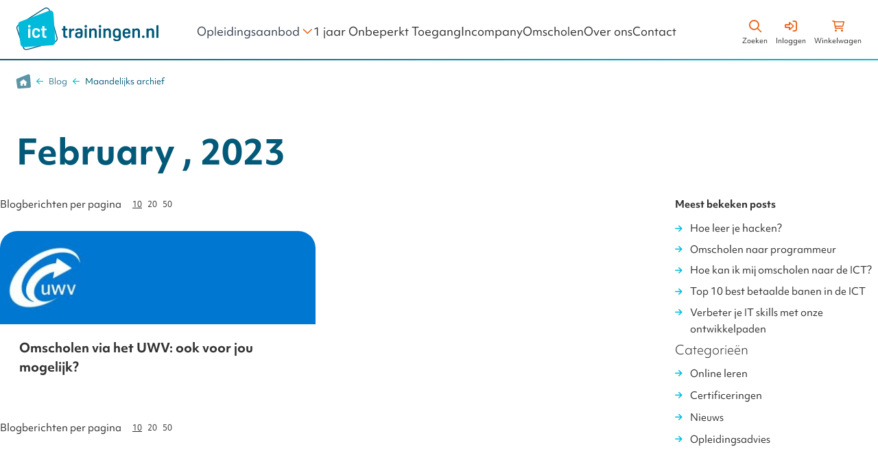

--- FILE ---
content_type: text/html; charset=UTF-8
request_url: https://icttrainingen.nl/blog/month/2023-02
body_size: 57887
content:
<!doctype html>
<html lang="nl">
<head >
    <meta charset="utf-8"/>
<meta name="title" content="February , 2023 - Icttrainingen.nl"/>
<meta name="description" content="Icttrainingen.nl: ✓ Online ICT trainingen ✓ Grootste aanbod ✓ Flexibel leren ✓ 80% goedkoper ✓ Direct starten ✓ Microsoft ✓ Cisco ✓ Oracle ✓ ITIL etc."/>
<meta name="keywords" content="Magento, Varien, E-commerce"/>
<meta name="robots" content="INDEX,FOLLOW"/>
<meta name="viewport" content="width=device-width, initial-scale=1"/>
<title>February , 2023 - Icttrainingen.nl</title>
<link  rel="stylesheet" type="text/css"  media="all" href="https://icttrainingen.nl/static/version1759845106/_cache/merged/bc1baf27f08c2a5e5deb3ec58af0e084.min.css" />
<script  type="text/javascript"  src="https://icttrainingen.nl/static/version1759845106/frontend/FactorBlue/icttrainingen-hyva/nl_NL/js/6.8.4_swiper-bundle.min.js"></script>
<script  type="text/javascript"  src="https://icttrainingen.nl/static/version1759845106/frontend/FactorBlue/icttrainingen-hyva/nl_NL/Mageplaza_Blog/js/splide.min.js"></script>
<link  rel="icon" type="image/x-icon" href="https://icttrainingen.nl/media/favicon/default/favicon.png" />
<link  rel="shortcut icon" type="image/x-icon" href="https://icttrainingen.nl/media/favicon/default/favicon.png" />
<meta name="p:domain_verify" content="44036224aab240b6d95e27e775b2adfe"/>            <script>
    var BASE_URL = 'https://icttrainingen.nl/';
    var THEME_PATH = 'https://icttrainingen.nl/static/version1759845106/frontend/FactorBlue/icttrainingen-hyva/nl_NL';
    var COOKIE_CONFIG = {
        "expires": null,
        "path": "\u002F",
        "domain": ".icttrainingen.nl",
        "secure": true,
        "lifetime": "10800",
        "cookie_restriction_enabled": false    };
    var CURRENT_STORE_CODE = 'icttrainingen_nl';
    var CURRENT_WEBSITE_ID = '2';

    window.hyva = window.hyva || {}

    window.cookie_consent_groups = window.cookie_consent_groups || {}
    window.cookie_consent_groups['necessary'] = true;

    window.cookie_consent_config = window.cookie_consent_config || {};
    window.cookie_consent_config['necessary'] = [].concat(
        window.cookie_consent_config['necessary'] || [],
        [
            'user_allowed_save_cookie',
            'form_key',
            'mage-messages',
            'private_content_version',
            'mage-cache-sessid',
            'last_visited_store',
            'section_data_ids'
        ]
    );
</script>
<script>
    'use strict';
    (function( hyva, undefined ) {

        function lifetimeToExpires(options, defaults) {

            const lifetime = options.lifetime || defaults.lifetime;

            if (lifetime) {
                const date = new Date;
                date.setTime(date.getTime() + lifetime * 1000);
                return date;
            }

            return null;
        }

        function generateRandomString() {

            const allowedCharacters = '0123456789abcdefghijklmnopqrstuvwxyzABCDEFGHIJKLMNOPQRSTUVWXYZ',
                length = 16;

            let formKey = '',
                charactersLength = allowedCharacters.length;

            for (let i = 0; i < length; i++) {
                formKey += allowedCharacters[Math.round(Math.random() * (charactersLength - 1))]
            }

            return formKey;
        }

        const sessionCookieMarker = {noLifetime: true}

        const cookieTempStorage = {};

        const internalCookie = {
            get(name) {
                const v = document.cookie.match('(^|;) ?' + name + '=([^;]*)(;|$)');
                return v ? v[2] : null;
            },
            set(name, value, days, skipSetDomain) {
                let expires,
                    path,
                    domain,
                    secure,
                    samesite;

                const defaultCookieConfig = {
                    expires: null,
                    path: '/',
                    domain: null,
                    secure: false,
                    lifetime: null,
                    samesite: 'lax'
                };

                const cookieConfig = window.COOKIE_CONFIG || {};

                expires = days && days !== sessionCookieMarker
                    ? lifetimeToExpires({lifetime: 24 * 60 * 60 * days, expires: null}, defaultCookieConfig)
                    : lifetimeToExpires(window.COOKIE_CONFIG, defaultCookieConfig) || defaultCookieConfig.expires;

                path = cookieConfig.path || defaultCookieConfig.path;
                domain = !skipSetDomain && (cookieConfig.domain || defaultCookieConfig.domain);
                secure = cookieConfig.secure || defaultCookieConfig.secure;
                samesite = cookieConfig.samesite || defaultCookieConfig.samesite;

                document.cookie = name + "=" + encodeURIComponent(value) +
                    (expires && days !== sessionCookieMarker ? '; expires=' + expires.toGMTString() : '') +
                    (path ? '; path=' + path : '') +
                    (domain ? '; domain=' + domain : '') +
                    (secure ? '; secure' : '') +
                    (samesite ? '; samesite=' + samesite : 'lax');
            },
            isWebsiteAllowedToSaveCookie() {
                const allowedCookies = this.get('user_allowed_save_cookie');
                if (allowedCookies) {
                    const allowedWebsites = JSON.parse(unescape(allowedCookies));

                    return allowedWebsites[CURRENT_WEBSITE_ID] === 1;
                }
                return false;
            },
            getGroupByCookieName(name) {
                const cookieConsentConfig = window.cookie_consent_config || {};
                let group = null;
                for (let prop in cookieConsentConfig) {
                    if (!cookieConsentConfig.hasOwnProperty(prop)) continue;
                    if (cookieConsentConfig[prop].includes(name)) {
                        group = prop;
                        break;
                    }
                }
                return group;
            },
            isCookieAllowed(name) {
                const cookieGroup = this.getGroupByCookieName(name);
                return cookieGroup
                    ? window.cookie_consent_groups[cookieGroup]
                    : this.isWebsiteAllowedToSaveCookie();
            },
            saveTempStorageCookies() {
                for (const [name, data] of Object.entries(cookieTempStorage)) {
                    if (this.isCookieAllowed(name)) {
                        this.set(name, data['value'], data['days'], data['skipSetDomain']);
                        delete cookieTempStorage[name];
                    }
                }
            }
        };

        hyva.getCookie = (name) => {
            const cookieConfig = window.COOKIE_CONFIG || {};

            if (cookieConfig.cookie_restriction_enabled && ! internalCookie.isCookieAllowed(name)) {
                return cookieTempStorage[name] ? cookieTempStorage[name]['value'] : null;
            }

            return internalCookie.get(name);
        }

        hyva.setCookie = (name, value, days, skipSetDomain) => {
            const cookieConfig = window.COOKIE_CONFIG || {};

            if (cookieConfig.cookie_restriction_enabled && ! internalCookie.isCookieAllowed(name)) {
                cookieTempStorage[name] = {value, days, skipSetDomain};
                return;
            }
            return internalCookie.set(name, value, days, skipSetDomain);
        }


        hyva.setSessionCookie = (name, value, skipSetDomain) => {
            return hyva.setCookie(name, value, sessionCookieMarker, skipSetDomain)
        }

        hyva.getBrowserStorage = () => {
            const browserStorage = window.localStorage || window.sessionStorage;
            if (!browserStorage) {
                console.warn('Browser Storage is unavailable');
                return false;
            }
            try {
                browserStorage.setItem('storage_test', '1');
                browserStorage.removeItem('storage_test');
            } catch (error) {
                console.warn('Browser Storage is not accessible', error);
                return false;
            }
            return browserStorage;
        }

        hyva.postForm = (postParams) => {
            const form = document.createElement("form");

            let data = postParams.data;

            if (! postParams.skipUenc && ! data.uenc) {
                data.uenc = btoa(window.location.href);
            }
            form.method = "POST";
            form.action = postParams.action;

            Object.keys(postParams.data).map(key => {
                const field = document.createElement("input");
                field.type = 'hidden'
                field.value = postParams.data[key];
                field.name = key;
                form.appendChild(field);
            });

            const form_key = document.createElement("input");
            form_key.type = 'hidden';
            form_key.value = hyva.getFormKey();
            form_key.name="form_key";
            form.appendChild(form_key);

            document.body.appendChild(form);

            form.submit();
        }

        hyva.getFormKey = function () {
            let formKey = hyva.getCookie('form_key');

            if (!formKey) {
                formKey = generateRandomString();
                hyva.setCookie('form_key', formKey);
            }

            return formKey;
        }

        hyva.formatPrice = (value, showSign, options = {}) => {
            const groupSeparator = options.groupSeparator;
            const decimalSeparator = options.decimalSeparator
            delete options.groupSeparator;
            delete options.decimalSeparator;
            const formatter = new Intl.NumberFormat(
                'nl\u002DNL',
                Object.assign({
                    style: 'currency',
                    currency: 'EUR',
                    signDisplay: showSign ? 'always' : 'auto'
                }, options)
            );
            return (typeof Intl.NumberFormat.prototype.formatToParts === 'function') ?
                formatter.formatToParts(value).map(({type, value}) => {
                    switch (type) {
                        case 'currency':
                            return '\u20AC' || value;
                        case 'minusSign':
                            return '- ';
                        case 'plusSign':
                            return '+ ';
                        case 'group':
                            return groupSeparator !== undefined ? groupSeparator : value;
                        case 'decimal':
                            return decimalSeparator !== undefined ? decimalSeparator : value;
                        default :
                            return value;
                    }
                }).reduce((string, part) => string + part) :
                formatter.format(value);
        }

        const formatStr = function (str, nStart) {
            const args = Array.from(arguments).slice(2);

            return str.replace(/(%+)([0-9]+)/g, (m, p, n) => {
                const idx = parseInt(n) - nStart;

                if (args[idx] === null || args[idx] === void 0) {
                    return m;
                }
                return p.length % 2
                    ? p.slice(0, -1).replace('%%', '%') + args[idx]
                    : p.replace('%%', '%') + n;
            })
        }

        hyva.str = function (string) {
            const args = Array.from(arguments);
            args.splice(1, 0, 1);

            return formatStr.apply(undefined, args);
        }

        hyva.strf = function () {
            const args = Array.from(arguments);
            args.splice(1, 0, 0);

            return formatStr.apply(undefined, args);
        }

        /**
         * Take a html string as `content` parameter and
         * extract an element from the DOM to replace in
         * the current page under the same selector,
         * defined by `targetSelector`
         */
        hyva.replaceDomElement = (targetSelector, content) => {
            // Parse the content and extract the DOM node using the `targetSelector`
            const parser = new DOMParser();
            const doc = parser.parseFromString(content, 'text/html');
            const contentNode = doc.querySelector(targetSelector);

            // Bail if content or target can't be found
            if (!contentNode || !document.querySelector(targetSelector)) {
                return;
            }

                        hyva.activateScripts(contentNode);
            
            // Replace the old DOM node with the new content
            document.querySelector(targetSelector).replaceWith(contentNode);

            // Reload customerSectionData and display cookie-messages if present
            window.dispatchEvent(new CustomEvent("reload-customer-section-data"));
            hyva.initMessages();
        }

        hyva.removeScripts = (contentNode) => {
            const scripts = contentNode.getElementsByTagName('script');
            for (let i = 0; i < scripts.length; i++) {
                scripts[i].parentNode.removeChild(scripts[i]);
            }
            const templates = contentNode.getElementsByTagName('template');
            for (let i = 0; i < templates.length; i++) {
                const container = document.createElement('div');
                container.innerHTML = templates[i].innerHTML;
                hyva.removeScripts(container);
                templates[i].innerHTML = container.innerHTML;
            }
        }

        hyva.activateScripts = (contentNode) => {
            // Create new array from HTMLCollection to avoid mutation of collection while manipulating the DOM.
            const scripts = Array.from(contentNode.getElementsByTagName('script'));

            // Iterate over all script tags to duplicate+inject each into the head
            for (const original of scripts) {
                const script = document.createElement('script');
                original.type && (script.type = original.type);
                script.innerHTML = original.innerHTML;

                // Remove the original (non-executing) script from the contentNode
                original.parentNode.removeChild(original)

                // Add script to head
                document.head.appendChild(script);
            }

            return contentNode;
        }

        const replace = {['+']: '-', ['/']: '_', ['=']: ','};
        hyva.getUenc = () => btoa(window.location.href).replace(/[+/=]/g, match => replace[match]);

        let currentTrap;

        const focusableElements = (rootElement) => {
            const selector = 'button, [href], input, select, textarea, details, [tabindex]:not([tabindex="-1"]';
            return Array.from(rootElement.querySelectorAll(selector))
                .filter(el => {
                    return el.style.display !== 'none'
                        && !el.disabled
                        && el.tabIndex !== -1
                        && (el.offsetWidth || el.offsetHeight || el.getClientRects().length)
                })
        }

        const focusTrap = (e) => {
            const isTabPressed = e.key === 'Tab' || e.keyCode === 9;
            if (!isTabPressed) return;

            const focusable = focusableElements(currentTrap)
            const firstFocusableElement = focusable[0]
            const lastFocusableElement = focusable[focusable.length - 1]

            e.shiftKey
                ? document.activeElement === firstFocusableElement && (lastFocusableElement.focus(), e.preventDefault())
                : document.activeElement === lastFocusableElement && (firstFocusableElement.focus(), e.preventDefault())
        };

        hyva.releaseFocus = (rootElement) => {
            if (currentTrap && (!rootElement || rootElement === currentTrap)) {
                currentTrap.removeEventListener('keydown', focusTrap)
                currentTrap = null
            }
        }
        hyva.trapFocus = (rootElement) => {
            if (!rootElement) return;
            hyva.releaseFocus()
            currentTrap = rootElement
            rootElement.addEventListener('keydown', focusTrap)
            const firstElement = focusableElements(rootElement)[0]
            firstElement && firstElement.focus()
        }

        hyva.safeParseNumber = (rawValue) => {
            const number = rawValue ? parseFloat(rawValue) : null;

            return Array.isArray(number) || isNaN(number) ? rawValue : number;
        }

        const toCamelCase = s => s.split('_').map(word => word.charAt(0).toUpperCase() + word.slice(1)).join('');
        hyva.createBooleanObject = (name, value = false, additionalMethods = {}) => {

            const camelCase = toCamelCase(name);
            const key = '__hyva_bool_' + name

            return new Proxy(Object.assign(
                additionalMethods,
                {
                    [key]: !!value,
                    [name]() {return !!this[key]},
                    ['!' + name]() {return !this[key]}, // @deprecated This does not work with non-CSP Alpine
                    ['not' + camelCase]() {return !this[key]},
                    ['toggle' + camelCase]() {this[key] = !this[key]},
                    [`set${camelCase}True`]() {this[key] = true},
                    [`set${camelCase}False`]() {this[key] = false},
                }
            ), {
                set(target, prop, value) {
                    return prop === name
                        ? (target[key] = !!value)
                        : Reflect.set(...arguments);
                }
            })
        }

                hyva.alpineInitialized = (fn) => window.addEventListener('alpine:initialized', fn, {once: true})
        window.addEventListener('alpine:init', () => Alpine.data('{}', () => ({})), {once: true});
                window.addEventListener('user-allowed-save-cookie', () => internalCookie.saveTempStorageCookies())

    }( window.hyva = window.hyva || {} ));
</script>
<script>
    if (!window.IntersectionObserver) {
        window.IntersectionObserver = function (callback) {
            this.observe = el => el && callback(this.takeRecords());
            this.takeRecords = () => [{isIntersecting: true, intersectionRatio: 1}];
            this.disconnect = () => {};
            this.unobserve = () => {};
        }
    }
</script>
<script type="text/javascript">
    document.addEventListener('DOMContentLoaded', function () {
        var body = document.body;
        window.addEventListener('load', function () {
            if (body.classList.contains('page-layout-1column')) {
                var columns = document.querySelector('.columns');
                var sidebarMain = columns.querySelector('.sidebar.sidebar-main');
                if (sidebarMain) {
                    columns.removeChild(sidebarMain);
                }
            }
            var currentTheme = "FactorBlue/icttrainingen-hyva";
            if (currentTheme === "Etheme/yourstore") {
                body.classList.add('mpblog-etheme-yourstore');
            }
        });
    });
</script>
<style type="text/css">
    .mp-blog-review-title {
        text-align: center;
    }

    #mp-blog-review {
        position: relative;
        height: 65px;
    }

    #mp-blog-review div {
        padding: 10px 20px;
        color: #ffffff;
        cursor: pointer;
        width: 120px;
        text-align: center;
        position: absolute;
        margin-top: 10px;
    }

    .mp-blog-like {
        background-color: #6AA84F;
        left: 33%;
    }

    .mp-blog-dislike {
        background-color: #EC3A3C;
        left: 52%;
    }

    @media (max-width: 1024px) {
        .mp-blog-like {
            left: 28%;
        }
    }

    @media (max-width: 768px) {
        .mp-blog-like {
            left: 20%;
        }
    }

    @media (max-width: 375px) {
        .mp-blog-like {
            left: 0;
        }
    }

    .mp-blog-new-post {
        height: 60px;
    }

    .mp-blog-new-post button {
        float: right;
        margin: 10px;
        padding: 8px 15px
    }

    .post-item-wraper {
        position: relative;
    }

    .post-info-action {
        display: flex;
        position: absolute;
        float: right;
        right: 10px;
        top: 10px;
    }

    .post-info-action div {
        margin: 0 10px;
        width: 25px;
        cursor: pointer;
    }

    #mpblog-list-container a {
        text-decoration: none;
    }

    .post-view-image {
        text-align: center;
    }

    /*Post List Content Css*/
    .post-info-wraper h2.mp-post-title a,
    .about-admin h4.admin-title a,
    .mp-post-meta-info a.mp-read-more,
    .mp-post-info a.mp-info,
    ul.menu-categories a.list-categories:hover,
    .products-same-post a.product-item-link:hover,
    a.mp-relate-link,
    .mpblog-product-name {
        color: #1abc9c !important;
    }

    a.label.label-default.tags-list:hover,
    a.label.label-default.tags-list:focus {
        background: #1abc9c;
        color: #fff !important;
    }

    .list-post-tabs a {
        background: #fbfbfb;
        color: #1abc9c;
    }

    /*Site Map CSS*/
    .mp-sidebar a.sitemap-link,
    .menu-archives a.list-archives:hover {
        text-decoration: none !important;
        color: #1abc9c !important;
    }

    .mp-sidebar .row div {
        width: 100%;
    }

    /*Comment CSS*/
    button.default-cmt__content__cmt-block__cmt-box__cmt-btn__btn-submit {
        background: #1abc9c !important;
        color: #fff;
        border-color: #999 !important;
    }

    span.cmt-row__cmt-username {
        font-weight: 600;
        color: #1abc9c;
    }

    a.interactions__btn-actions.mpblog-like {
        color: #333333
    }

    a.interactions__btn-actions.mpblog-liked {
        color: #1abc9c;
    }

    a.interactions__btn-actions {
        color: #1abc9c;

    }

    /*Widget CSS*/
    .widget-title a {
        color: #1abc9c;
        font-size: 26px;
    }

    /*Author CSS*/
    .author-name h3 {
        color: #1abc9c;
        text-align: center;
    }
</style>
<script>
    (function () {
        let amSwiperProcessed = false;

        window.addEventListener('load-amswiper', () => {
            if (amSwiperProcessed) {
                window?.Swiper && window.dispatchEvent(new CustomEvent('amswiper-loaded', {}));
                return;
            }

            const script = document.createElement('script');
            script.src = 'https://icttrainingen.nl/static/version1759845106/frontend/FactorBlue/icttrainingen-hyva/nl_NL/Amasty_LibSwiperJs/js/vendor/swiper/swiper.min.js';
            script.async = true;
            document.body.appendChild(script);

            amSwiperProcessed = true;

            script.onload = () => {
                window.dispatchEvent(new CustomEvent('amswiper-loaded', {}));
            }

            const stylesHref = 'https://icttrainingen.nl/static/version1759845106/frontend/FactorBlue/icttrainingen-hyva/nl_NL/Amasty_LibSwiperJs/vendor/swiper/swiper.min.css';

            if (document.querySelector(`link[href="${stylesHref}"]`)) {
                return;
            }

            const styles = document.createElement('link');
            styles.rel = 'stylesheet';
            styles.type = 'text/css';
            styles.href = stylesHref;

            document.head.appendChild(styles);
        });
    }());
</script>
</head>
<body id="html-body" class="mpblog-month-view page-layout-2columns-right">
<!-- BLOCK magepal_gtm_datalayer -->
<script>
window.dataLayer = window.dataLayer || [];
dataLayer.push({"pageType":"mpblog_month_view","list":"other","customer":{"isLoggedIn":false},"cart":{"hasItems":false},"ecommerce":{"currencyCode":"EUR"}});

</script>
<!-- /BLOCK magepal_gtm_datalayer -->
<!-- Google Tag Manager by MagePal -->
<noscript><iframe src="//www.googletagmanager.com/ns.html?id=GTM-MGKQFZP"
height="0" width="0" style="display:none;visibility:hidden"></iframe></noscript>
<script>(function(w,d,s,l,i){w[l]=w[l]||[];w[l].push({'gtm.start':
new Date().getTime(),event:'gtm.js'});var f=d.getElementsByTagName(s)[0],
j=d.createElement(s),dl=l!='dataLayer'?'&l='+l:'';j.async=true;j.src=
'//www.googletagmanager.com/gtm.js?id='+i+dl;f.parentNode.insertBefore(j,f);
})(window,document,'script','dataLayer','GTM-MGKQFZP');</script>
<!-- End Google Tag Manager by MagePal -->
<style>
    #kms-login-popup .kms-login-title {
        background-color: #3399cc    }

    #kms-login-popup .kms-login #bnt-kms-login-authentication {
        background-color: #3399cc;
        border:#3399cc
    }
    #kms-login-popup .forgot .primary button {
        background-color: #3399cc;
        border:#3399cc    }
    #kms-login-popup .create .primary button {
        background-color: #3399cc;
        border:#3399cc    }
    </style>

<script>
    window.fastCheckoutMinicart = false;
    window.fastCheckoutModalEnabled = true;
</script><input name="form_key" type="hidden" value="9D8kHsjy2hck0kqN" />
    <noscript>
        <section class="message global noscript border-b-2 border-blue-500 bg-blue-50 shadow-none m-0 px-0 rounded-none font-normal">
            <div class="container text-center">
                <p>
                    <strong>JavaScript lijkt uitgeschakeld in je browser</strong>
                    <span>
                        Voor een beste gebruikerservaring dient je JavaScript in je browser te hebben ingeschakeld.                    </span>
                </p>
            </div>
        </section>
    </noscript>


<script>
    document.body.addEventListener('touchstart', () => {}, {passive: true})
</script>

<script>
    window.amastyCookieManager = window.amastyCookieManager || {};
</script>
<div class="page-wrapper"><header class="page-header"><a class="action skip sr-only focus:not-sr-only focus:absolute focus:z-40 focus:bg-white
   contentarea"
   href="#contentarea">
    <span>
        Ga naar de inhoud    </span>
</a>
<script>
    function initHeader() {
        return {
            searchOpen: false,
            hoverSearchIcon: false,
            hoverCartIcon: false,
            cart: {},
            getData(data) {
                if (data.cart) {
                    this.cart = data.cart
                }
            },
            toggleSearch(isOpen = true) {
                this.searchOpen = isOpen;
            },
        }
    }

    function initCompareHeader() {
        return {
            compareProducts: null,
            itemCount: 0,
            receiveCompareData(data) {
                if (data['compare-products']) {
                    this.compareProducts = data['compare-products'];
                    this.itemCount = this.compareProducts.count;
                }
            }
        }
    }
</script>
<div id="header" class="z-30 w-full bg-container-lighter h-[88px] relative lg:fixed lg:top-0" x-data="initHeader()" @keydown.window.escape="toggleSearch(false)" @close-search.window="toggleSearch(false)" @private-content-loaded.window="getData(event.detail.data)">

    <div class="container flex items-center justify-between w-full px-6 mx-auto mt-0 h-full">
        <!--Logo-->
        <div class="order-1 w-auto pb-2 sm:pb-0">
    <a class="flex items-center text-xl font-medium tracking-wide text-gray-800
        no-underline hover:no-underline font-title -mt-1"
       href="https://icttrainingen.nl/"
       title="Magento&#x20;Commerce"
       aria-label="store logo">
        <img src="https://icttrainingen.nl/static/version1759845106/frontend/FactorBlue/icttrainingen-hyva/nl_NL/images/logo.svg"
             title="Magento&#x20;Commerce"
             alt="Magento&#x20;Commerce"
             class="w-[188px] h-[56px] lg:w-[207px] lg:h-[62px]"
        />
    </a>
</div>

        <!--Main Navigation-->
        <div x-data="initMenuMobile_696c88da73e3d()" x-cloak class="z-20 order-2 navigation flex items-center lg:hidden">
    <div @load.window="setActiveMenu($root)" class="" :class="{'h-screen overflow-x-hidden overflow-y-auto fixed top-0 left-0 w-full bluegradient' : open}" @toggle-mobile-menu.window="open = !open" @keydown.window.escape="open=false" x-cloak>
        <div class="flex items-center justify-between menu-icon relative bg-white" :class="{ 'menu-open': open }">
            <div class="flex justify-between w-full">
                <div x-show="open" class="ml-6 py-[14px]">
                    <div class="order-1 w-auto pb-2 sm:pb-0">
    <a class="flex items-center text-xl font-medium tracking-wide text-gray-800
        no-underline hover:no-underline font-title -mt-1"
       href="https://icttrainingen.nl/"
       title="Magento&#x20;Commerce"
       aria-label="store logo">
        <img src="https://icttrainingen.nl/static/version1759845106/frontend/FactorBlue/icttrainingen-hyva/nl_NL/images/logo.svg"
             title="Magento&#x20;Commerce"
             alt="Magento&#x20;Commerce"
             class="w-[188px] h-[56px] lg:w-[207px] lg:h-[62px]"
        />
    </a>
</div>
                </div>

                <a @click="$dispatch('toggle-mobile-menu'); toggleScrollLock();" class="flex items-center justify-center cursor-pointer">
                    <svg xmlns="http://www.w3.org/2000/svg" fill="none" viewBox="0 0 24 24" stroke-width="2" stroke="currentColor" class="hidden p-4 mr-4" width="64" height="64" :class="{ 'hidden' : !open, 'block': open }" role="img">
  <path stroke-linecap="round" stroke-linejoin="round" d="M6 18L18 6M6 6l12 12"/>
<title>x</title></svg>
                    <svg xmlns="http://www.w3.org/2000/svg" fill="none" viewBox="0 0 24 24" stroke-width="2" stroke="currentColor" class="p-2" width="48" height="48" :class="{ 'hidden' : open, 'block': !open }" role="img">
  <path stroke-linecap="round" stroke-linejoin="round" d="M4 6h16M4 12h16M4 18h16"/>
<title>menu</title></svg>
                </a>
            </div>
        </div>

        <nav class="menu-mobile-nav hidden w-full duration-150 ease-in-out transform transition-display border-white/40" :class="{ 'hidden' : !open }">
            <!-- TOP CATEGORIES - Opleidingsaanbod -->
            <div class="flex flex-col items-start lg:hidden transition-transform duration-150 ease-in-out transform w-full px-8 py-8 border-b border-white/40">
                <a @click="mobilePanelActiveIds[0] = mobilePanelActiveIds[0] === '0' ? null : '0'" class="flex w-full items-center justify-between  cursor-pointer border-white/40 level-0">
                    Opleidingsaanbod                    <div class="icon text-xs icon-arrow-up-90" :class="{ 'rotate-90': mobilePanelActiveIds[0] === '0' }"></div>
                </a>

                <div x-show="mobilePanelActiveIds[0] === '0'" class="w-full pt-2">
                                            <div class="level-1 flex flex-col">
                            <a @click.prevent="mobilePanelActiveIds[1] = mobilePanelActiveIds[1] === 'category-node-903' ? null : 'category-node-903'" class="flex py-2 text-xs items-center w-full cursor-pointer border-white/40 level-1" href="https://icttrainingen.nl/leveranciers" title="Leveranciers">
                                <div class="icon text-xxxs icon-arrow-up-90 mr-[14px]" :class="{ 'rotate-90': mobilePanelActiveIds[1] === 'category-node-903' }"></div>
                                Leveranciers                            </a>
                                                            <div x-show="mobilePanelActiveIds[1] === 'category-node-903'">
                                                                            <a href="https://icttrainingen.nl/leveranciers/adobe" title="Adobe" class="flex items-center w-full cursor-pointer border-white/40">
                                            <span class="ml-6 text-xs font-normal py-1 lg:ml-0">
                                                Adobe                                            </span>
                                        </a>
                                                                            <a href="https://icttrainingen.nl/leveranciers/aws" title="AWS" class="flex items-center w-full cursor-pointer border-white/40">
                                            <span class="ml-6 text-xs font-normal py-1 lg:ml-0">
                                                AWS                                            </span>
                                        </a>
                                                                            <a href="https://icttrainingen.nl/leveranciers/kubernetes" title="Kubernetes" class="flex items-center w-full cursor-pointer border-white/40">
                                            <span class="ml-6 text-xs font-normal py-1 lg:ml-0">
                                                Kubernetes                                            </span>
                                        </a>
                                                                            <a href="https://icttrainingen.nl/leveranciers/android" title="Android" class="flex items-center w-full cursor-pointer border-white/40">
                                            <span class="ml-6 text-xs font-normal py-1 lg:ml-0">
                                                Android                                            </span>
                                        </a>
                                                                            <a href="https://icttrainingen.nl/leveranciers/apple" title="Apple" class="flex items-center w-full cursor-pointer border-white/40">
                                            <span class="ml-6 text-xs font-normal py-1 lg:ml-0">
                                                Apple                                            </span>
                                        </a>
                                                                            <a href="https://icttrainingen.nl/leveranciers/cisco" title="Cisco" class="flex items-center w-full cursor-pointer border-white/40">
                                            <span class="ml-6 text-xs font-normal py-1 lg:ml-0">
                                                Cisco                                            </span>
                                        </a>
                                                                            <a href="https://icttrainingen.nl/leveranciers/citrix" title="Citrix" class="flex items-center w-full cursor-pointer border-white/40">
                                            <span class="ml-6 text-xs font-normal py-1 lg:ml-0">
                                                Citrix                                            </span>
                                        </a>
                                                                            <a href="https://icttrainingen.nl/leveranciers/comptia" title="CompTIA" class="flex items-center w-full cursor-pointer border-white/40">
                                            <span class="ml-6 text-xs font-normal py-1 lg:ml-0">
                                                CompTIA                                            </span>
                                        </a>
                                                                            <a href="https://icttrainingen.nl/leveranciers/ec-council" title="EC-Council" class="flex items-center w-full cursor-pointer border-white/40">
                                            <span class="ml-6 text-xs font-normal py-1 lg:ml-0">
                                                EC-Council                                            </span>
                                        </a>
                                                                            <a href="https://icttrainingen.nl/leveranciers/google" title="Google" class="flex items-center w-full cursor-pointer border-white/40">
                                            <span class="ml-6 text-xs font-normal py-1 lg:ml-0">
                                                Google                                            </span>
                                        </a>
                                                                            <a href="https://icttrainingen.nl/leveranciers/linux" title="Linux" class="flex items-center w-full cursor-pointer border-white/40">
                                            <span class="ml-6 text-xs font-normal py-1 lg:ml-0">
                                                Linux                                            </span>
                                        </a>
                                                                            <a href="https://icttrainingen.nl/leveranciers/microsoft" title="Microsoft" class="flex items-center w-full cursor-pointer border-white/40">
                                            <span class="ml-6 text-xs font-normal py-1 lg:ml-0">
                                                Microsoft                                            </span>
                                        </a>
                                                                            <a href="https://icttrainingen.nl/leveranciers/oracle" title="Oracle" class="flex items-center w-full cursor-pointer border-white/40">
                                            <span class="ml-6 text-xs font-normal py-1 lg:ml-0">
                                                Oracle                                            </span>
                                        </a>
                                                                            <a href="https://icttrainingen.nl/leveranciers/salesforce" title="Salesforce" class="flex items-center w-full cursor-pointer border-white/40">
                                            <span class="ml-6 text-xs font-normal py-1 lg:ml-0">
                                                Salesforce                                            </span>
                                        </a>
                                                                            <a href="https://icttrainingen.nl/leveranciers/tableau" title="Tableau" class="flex items-center w-full cursor-pointer border-white/40">
                                            <span class="ml-6 text-xs font-normal py-1 lg:ml-0">
                                                Tableau                                            </span>
                                        </a>
                                                                            <a href="https://icttrainingen.nl/leveranciers/vmware" title="VMware" class="flex items-center w-full cursor-pointer border-white/40">
                                            <span class="ml-6 text-xs font-normal py-1 lg:ml-0">
                                                VMware                                            </span>
                                        </a>
                                                                    </div>
                                                    </div>
                                            <div class="level-1 flex flex-col">
                            <a @click.prevent="mobilePanelActiveIds[1] = mobilePanelActiveIds[1] === 'category-node-1151' ? null : 'category-node-1151'" class="flex py-2 text-xs items-center w-full cursor-pointer border-white/40 level-1" href="https://icttrainingen.nl/onderwerpen" title="Onderwerpen">
                                <div class="icon text-xxxs icon-arrow-up-90 mr-[14px]" :class="{ 'rotate-90': mobilePanelActiveIds[1] === 'category-node-1151' }"></div>
                                Onderwerpen                            </a>
                                                            <div x-show="mobilePanelActiveIds[1] === 'category-node-1151'">
                                                                            <a href="https://icttrainingen.nl/onderwerpen/beheer" title="Beheer" class="flex items-center w-full cursor-pointer border-white/40">
                                            <span class="ml-6 text-xs font-normal py-1 lg:ml-0">
                                                Beheer                                            </span>
                                        </a>
                                                                            <a href="https://icttrainingen.nl/onderwerpen/it-basiskennis" title="IT&#x20;basiskennis" class="flex items-center w-full cursor-pointer border-white/40">
                                            <span class="ml-6 text-xs font-normal py-1 lg:ml-0">
                                                IT basiskennis                                            </span>
                                        </a>
                                                                            <a href="https://icttrainingen.nl/onderwerpen/digitale-trends" title="Digitale&#x20;trends" class="flex items-center w-full cursor-pointer border-white/40">
                                            <span class="ml-6 text-xs font-normal py-1 lg:ml-0">
                                                Digitale trends                                            </span>
                                        </a>
                                                                            <a href="https://icttrainingen.nl/onderwerpen/artificial-intelligence" title="AI" class="flex items-center w-full cursor-pointer border-white/40">
                                            <span class="ml-6 text-xs font-normal py-1 lg:ml-0">
                                                AI                                            </span>
                                        </a>
                                                                            <a href="https://icttrainingen.nl/onderwerpen/cloud" title="Cloud" class="flex items-center w-full cursor-pointer border-white/40">
                                            <span class="ml-6 text-xs font-normal py-1 lg:ml-0">
                                                Cloud                                            </span>
                                        </a>
                                                                            <a href="https://icttrainingen.nl/onderwerpen/data" title="Data" class="flex items-center w-full cursor-pointer border-white/40">
                                            <span class="ml-6 text-xs font-normal py-1 lg:ml-0">
                                                Data                                            </span>
                                        </a>
                                                                            <a href="https://icttrainingen.nl/onderwerpen/endusers" title="Digitale&#x20;Vaardigheden" class="flex items-center w-full cursor-pointer border-white/40">
                                            <span class="ml-6 text-xs font-normal py-1 lg:ml-0">
                                                Digitale Vaardigheden                                            </span>
                                        </a>
                                                                            <a href="https://icttrainingen.nl/onderwerpen/methodieken" title="Methodieken" class="flex items-center w-full cursor-pointer border-white/40">
                                            <span class="ml-6 text-xs font-normal py-1 lg:ml-0">
                                                Methodieken                                            </span>
                                        </a>
                                                                            <a href="https://icttrainingen.nl/onderwerpen/programmeren" title="Programmeren" class="flex items-center w-full cursor-pointer border-white/40">
                                            <span class="ml-6 text-xs font-normal py-1 lg:ml-0">
                                                Programmeren                                            </span>
                                        </a>
                                                                            <a href="https://icttrainingen.nl/onderwerpen/security" title="Security" class="flex items-center w-full cursor-pointer border-white/40">
                                            <span class="ml-6 text-xs font-normal py-1 lg:ml-0">
                                                Security                                            </span>
                                        </a>
                                                                            <a href="https://icttrainingen.nl/onderwerpen/soft-skills" title="Soft&#x20;skills" class="flex items-center w-full cursor-pointer border-white/40">
                                            <span class="ml-6 text-xs font-normal py-1 lg:ml-0">
                                                Soft skills                                            </span>
                                        </a>
                                                                    </div>
                                                    </div>
                                            <div class="level-1 flex flex-col">
                            <a @click.prevent="mobilePanelActiveIds[1] = mobilePanelActiveIds[1] === 'category-node-1325' ? null : 'category-node-1325'" class="flex py-2 text-xs items-center w-full cursor-pointer border-white/40 level-1" href="https://icttrainingen.nl/beroepen" title="Beroepen">
                                <div class="icon text-xxxs icon-arrow-up-90 mr-[14px]" :class="{ 'rotate-90': mobilePanelActiveIds[1] === 'category-node-1325' }"></div>
                                Beroepen                            </a>
                                                            <div x-show="mobilePanelActiveIds[1] === 'category-node-1325'">
                                                                            <a href="https://icttrainingen.nl/beroepen/systeembeheerder" title="Systeembeheerder" class="flex items-center w-full cursor-pointer border-white/40">
                                            <span class="ml-6 text-xs font-normal py-1 lg:ml-0">
                                                Systeembeheerder                                            </span>
                                        </a>
                                                                            <a href="https://icttrainingen.nl/beroepen/data-analist" title="Data&#x20;Analist" class="flex items-center w-full cursor-pointer border-white/40">
                                            <span class="ml-6 text-xs font-normal py-1 lg:ml-0">
                                                Data Analist                                            </span>
                                        </a>
                                                                            <a href="https://icttrainingen.nl/beroepen/netwerkbeheerder" title="Netwerkbeheerder" class="flex items-center w-full cursor-pointer border-white/40">
                                            <span class="ml-6 text-xs font-normal py-1 lg:ml-0">
                                                Netwerkbeheerder                                            </span>
                                        </a>
                                                                            <a href="https://icttrainingen.nl/beroepen/softwareontwikkelaar" title="Softwareontwikkelaar" class="flex items-center w-full cursor-pointer border-white/40">
                                            <span class="ml-6 text-xs font-normal py-1 lg:ml-0">
                                                Softwareontwikkelaar                                            </span>
                                        </a>
                                                                            <a href="https://icttrainingen.nl/beroepen/webontwikkelaar" title="Webontwikkelaar" class="flex items-center w-full cursor-pointer border-white/40">
                                            <span class="ml-6 text-xs font-normal py-1 lg:ml-0">
                                                Webontwikkelaar                                            </span>
                                        </a>
                                                                            <a href="https://icttrainingen.nl/beroepen/securityspecialist" title="Securityspecialist" class="flex items-center w-full cursor-pointer border-white/40">
                                            <span class="ml-6 text-xs font-normal py-1 lg:ml-0">
                                                Securityspecialist                                            </span>
                                        </a>
                                                                            <a href="https://icttrainingen.nl/beroepen/helpdeskmedewerker" title="Helpdeskmedewerker" class="flex items-center w-full cursor-pointer border-white/40">
                                            <span class="ml-6 text-xs font-normal py-1 lg:ml-0">
                                                Helpdeskmedewerker                                            </span>
                                        </a>
                                                                            <a href="https://icttrainingen.nl/beroepen/tester" title="Tester" class="flex items-center w-full cursor-pointer border-white/40">
                                            <span class="ml-6 text-xs font-normal py-1 lg:ml-0">
                                                Tester                                            </span>
                                        </a>
                                                                            <a href="https://icttrainingen.nl/beroepen/webdesigner" title="Webdesigner" class="flex items-center w-full cursor-pointer border-white/40">
                                            <span class="ml-6 text-xs font-normal py-1 lg:ml-0">
                                                Webdesigner                                            </span>
                                        </a>
                                                                            <a href="https://icttrainingen.nl/beroepen/business-analist" title="Business&#x20;analist" class="flex items-center w-full cursor-pointer border-white/40">
                                            <span class="ml-6 text-xs font-normal py-1 lg:ml-0">
                                                Business analist                                            </span>
                                        </a>
                                                                            <a href="https://icttrainingen.nl/beroepen/marketeer" title="Marketeer" class="flex items-center w-full cursor-pointer border-white/40">
                                            <span class="ml-6 text-xs font-normal py-1 lg:ml-0">
                                                Marketeer                                            </span>
                                        </a>
                                                                            <a href="https://icttrainingen.nl/beroepen/softwaredevelopment" title="Softwaredevelopment" class="flex items-center w-full cursor-pointer border-white/40">
                                            <span class="ml-6 text-xs font-normal py-1 lg:ml-0">
                                                Softwaredevelopment                                            </span>
                                        </a>
                                                                    </div>
                                                    </div>
                                            <div class="level-1 flex flex-col">
                            <a @click.prevent="mobilePanelActiveIds[1] = mobilePanelActiveIds[1] === 'category-node-2549' ? null : 'category-node-2549'" class="flex py-2 text-xs items-center w-full cursor-pointer border-white/40 level-1" href="https://icttrainingen.nl/certificeringen" title="Certificeringen">
                                <div class="icon text-xxxs icon-arrow-up-90 mr-[14px]" :class="{ 'rotate-90': mobilePanelActiveIds[1] === 'category-node-2549' }"></div>
                                Certificeringen                            </a>
                                                            <div x-show="mobilePanelActiveIds[1] === 'category-node-2549'">
                                                                            <a href="https://icttrainingen.nl/certificeringen/microsoft-certificeringen" title="Microsoft&#x20;certificeringen" class="flex items-center w-full cursor-pointer border-white/40">
                                            <span class="ml-6 text-xs font-normal py-1 lg:ml-0">
                                                Microsoft certificeringen                                            </span>
                                        </a>
                                                                            <a href="https://icttrainingen.nl/certificeringen/kubernetescertification" title="Kubernetes&#x20;Certificeringen" class="flex items-center w-full cursor-pointer border-white/40">
                                            <span class="ml-6 text-xs font-normal py-1 lg:ml-0">
                                                Kubernetes Certificeringen                                            </span>
                                        </a>
                                                                            <a href="https://icttrainingen.nl/certificeringen/aws-certificeringen" title="AWS&#x20;Certificeringen" class="flex items-center w-full cursor-pointer border-white/40">
                                            <span class="ml-6 text-xs font-normal py-1 lg:ml-0">
                                                AWS Certificeringen                                            </span>
                                        </a>
                                                                            <a href="https://icttrainingen.nl/certificeringen/google-certificeringen" title="Google&#x20;Certificeringen" class="flex items-center w-full cursor-pointer border-white/40">
                                            <span class="ml-6 text-xs font-normal py-1 lg:ml-0">
                                                Google Certificeringen                                            </span>
                                        </a>
                                                                            <a href="https://icttrainingen.nl/certificeringen/prince2" title="PRINCE2" class="flex items-center w-full cursor-pointer border-white/40">
                                            <span class="ml-6 text-xs font-normal py-1 lg:ml-0">
                                                PRINCE2                                            </span>
                                        </a>
                                                                            <a href="https://icttrainingen.nl/certificeringen/itil" title="ITIL" class="flex items-center w-full cursor-pointer border-white/40">
                                            <span class="ml-6 text-xs font-normal py-1 lg:ml-0">
                                                ITIL                                            </span>
                                        </a>
                                                                            <a href="https://icttrainingen.nl/certificeringen/ec-council-certificeringen" title="EC-Council&#x20;Certificeringen" class="flex items-center w-full cursor-pointer border-white/40">
                                            <span class="ml-6 text-xs font-normal py-1 lg:ml-0">
                                                EC-Council Certificeringen                                            </span>
                                        </a>
                                                                            <a href="https://icttrainingen.nl/certificeringen/cisco-certificeringen" title="Cisco&#x20;Certificeringen" class="flex items-center w-full cursor-pointer border-white/40">
                                            <span class="ml-6 text-xs font-normal py-1 lg:ml-0">
                                                Cisco Certificeringen                                            </span>
                                        </a>
                                                                            <a href="https://icttrainingen.nl/certificeringen/comptia-certificeringen" title="CompTIA&#x20;certificeringen" class="flex items-center w-full cursor-pointer border-white/40">
                                            <span class="ml-6 text-xs font-normal py-1 lg:ml-0">
                                                CompTIA certificeringen                                            </span>
                                        </a>
                                                                            <a href="https://icttrainingen.nl/certificeringen/project-management-institute-pmir-certificeringen" title="Project&#x20;Management&#x20;Institute&#x20;&#x28;PMI&#x29;&#xAE;&#x20;certificeringen" class="flex items-center w-full cursor-pointer border-white/40">
                                            <span class="ml-6 text-xs font-normal py-1 lg:ml-0">
                                                Project Management Institute (PMI)® certificeringen                                            </span>
                                        </a>
                                                                    </div>
                                                    </div>
                                    </div>
            </div>

            <!-- ALL LINKS -->
            <div class="flex flex-col lg:hidden">

                <div class="all-links">
                    <style>#html-body [data-pb-style=NRJITK8]{justify-content:flex-start;display:flex;flex-direction:column;background-position:left top;background-size:cover;background-repeat:no-repeat;background-attachment:scroll}</style><div data-content-type="row" data-appearance="contained" data-element="main"><div data-enable-parallax="0" data-parallax-speed="0.5" data-background-images="{}" data-background-type="image" data-video-loop="true" data-video-play-only-visible="true" data-video-lazy-load="true" data-video-fallback-src="" data-element="inner" data-pb-style="NRJITK8"><div data-content-type="html" data-appearance="default" data-element="main" data-decoded="true"><!-- LINK - Onbeperkt leren -->
                    <div>
                        <a href="/onbeperkt-leren-voor-een-vast-bedrag">
                            1 jaar Onbeperkt Toegang
                            <div class="icon"
                            ></div>
                        </a>
                    </div>

                    <!-- LINK - Incompany training -->
                    <div>
                        <a href="/incompany-training">
                            Incompany
                            <div class="icon"
                            ></div>
                        </a>
                    </div>

                    <!-- LINK - Omscholen -->
                    <div>
                        <a href="/ontwikkelpaden">
                            Omscholen
                            <div class="icon"
                            ></div>
                        </a>
                    </div>

                    <!-- LINK - Over ons -->
                    <div>
                        <a href="/over-ons">
                            Over ons
                            <div class="icon"
                            ></div>
                        </a>
                    </div>

                    <!-- LINK - Contact -->
                    <div>
                        <a href="/contact">
                            Contact
                            <div class="icon"
                            ></div>
                        </a>
                    </div></div></div></div>                </div>

                <!-- LINK - Search/Zoeken -->
                <div class="flex items-center">

                    <a href="/over-ons" class="flex items-center w-full px-8 py-8 border-b cursor-pointer
                         border-white/40 level-0" @click.prevent="
                        $dispatch('toggle-mobile-menu');
                        toggleScrollLock();
                        searchOpen = !searchOpen;
                        $nextTick(() => {
                            const searchInput = document.querySelector('#search');
                            searchInput.focus();
                            searchInput.select();
                        });
                    ">
                        <div class="icon mr-4 text-cta icon-loupe"></div>
                        <div class="text-xxs">Zoeken</div>
                    </a>
                </div>

                <!-- LINK - Account -->
                                    <div class="flex items-center">

                        <a href="/customer/account" class="flex items-center w-full px-8 py-8 border-b cursor-pointer
                         border-white/40 level-0">
                            <div class="icon mr-4 text-cta icon-inloggen"></div>
                            <div class="text-xxs">Inloggen</div>
                        </a>
                    </div>
                
                <!-- LINK - Cart -->
                <div class="flex items-center">

                    <a href="/checkout/cart" class="flex items-center w-full px-8 py-8 border-b cursor-pointer
                         border-white/40 level-0">
                        <div class="icon mr-4 text-cta icon-cart"></div>
                        <div class="text-xxs">Winkelwagen</div>
                    </a>
                </div>

            </div>
        </nav>
    </div>
</div>

<script>
    'use strict';

    const initMenuMobile_696c88da73e3d = () => {
        return {
            mobilePanelActiveIds: [null, null],
            open: false,
            setActiveMenu(menuNode) {
                Array.from(menuNode.querySelectorAll('a')).filter(link => {
                    return link.href === window.location.href.split('?')[0];
                }).map(item => {
                    item.classList.add('underline');
                    item.closest('div.level-1') &&
                        item.closest('div.level-1').querySelector('a.level-1').classList.add('underline');
                });
            },
            toggleScrollLock() {
                if (this.open) {
                    document.body.style.overflow = 'hidden';
                } else {
                    document.body.style.overflow = '';
                }
            }
        }
    }
</script>
<div x-data="initMenuDesktop_696c88da86cc0()" class="z-20 order-2 sm:order-1 lg:order-2 navigation hidden lg:flex lg:min-w-[146px]">
    <!-- desktop -->
    <div x-ref="nav-desktop" @load.window="setActiveMenu($root)" class="hidden lg:flex lg:min-h-0 lg:px-4 xl:px-8 lg:w-auto lg:pt-0 lg:gap-4 xl:gap-8 mt-1">
        <nav class="duration-150 ease-in-out transform lg:transform-none flex justify-start
            w-auto min-h-0 transition-display">
            <div class="mr-2 level-0 menu" @mouseenter="hoverPanelActiveId = 'dropdown';" @mouseleave="hoverPanelActiveId = 0;">
                <span class="items-center block p-3 text-sm bg-opacity-95">
                    <a class="w-full text-gray-700 no-underline pointer-events-none" href="#" title="Opleidingsaanbod">
                        Opleidingsaanbod                    </a>
                </span>
                <div class="absolute z-20 px-6 -ml-6 shadow-lg bg-white left-0 right-0 w-auto top-[87px]" style="transition: max-height 0.5s ease-in-out, opacity 0.2s ease-in-out; overflow: hidden; max-height: 0; opacity: 0;" x-bind:style="{
                        'max-height': hoverPanelActiveId === 'dropdown' ? '1000px' : '0px',
                        'opacity': hoverPanelActiveId === 'dropdown' ? '1' : '0'
                    }">

                    <div class="container grid grid-cols-4 px-6 py-6">
                                                    <div class="flex flex-col">
                                <a class="w-full cursor-pointer block text-xs font-bold text-gray-700 level-0 px-3 whitespace-nowrap" href="https://icttrainingen.nl/leveranciers" title="Leveranciers">
                                    Leveranciers                                </a>

                                                                                                            <a href="https://icttrainingen.nl/leveranciers/adobe" title="Adobe" class="block w-full px-3 first:mt-0 hover:underline leading-5 pb-[10px]">
                                            <span class="text-base text-gray-700">
                                                Adobe                                            </span>
                                        </a>
                                                                            <a href="https://icttrainingen.nl/leveranciers/aws" title="AWS" class="block w-full px-3 first:mt-0 hover:underline leading-5 pb-[10px]">
                                            <span class="text-base text-gray-700">
                                                AWS                                            </span>
                                        </a>
                                                                            <a href="https://icttrainingen.nl/leveranciers/kubernetes" title="Kubernetes" class="block w-full px-3 first:mt-0 hover:underline leading-5 pb-[10px]">
                                            <span class="text-base text-gray-700">
                                                Kubernetes                                            </span>
                                        </a>
                                                                            <a href="https://icttrainingen.nl/leveranciers/android" title="Android" class="block w-full px-3 first:mt-0 hover:underline leading-5 pb-[10px]">
                                            <span class="text-base text-gray-700">
                                                Android                                            </span>
                                        </a>
                                                                            <a href="https://icttrainingen.nl/leveranciers/apple" title="Apple" class="block w-full px-3 first:mt-0 hover:underline leading-5 pb-[10px]">
                                            <span class="text-base text-gray-700">
                                                Apple                                            </span>
                                        </a>
                                                                            <a href="https://icttrainingen.nl/leveranciers/cisco" title="Cisco" class="block w-full px-3 first:mt-0 hover:underline leading-5 pb-[10px]">
                                            <span class="text-base text-gray-700">
                                                Cisco                                            </span>
                                        </a>
                                                                            <a href="https://icttrainingen.nl/leveranciers/citrix" title="Citrix" class="block w-full px-3 first:mt-0 hover:underline leading-5 pb-[10px]">
                                            <span class="text-base text-gray-700">
                                                Citrix                                            </span>
                                        </a>
                                                                            <a href="https://icttrainingen.nl/leveranciers/comptia" title="CompTIA" class="block w-full px-3 first:mt-0 hover:underline leading-5 pb-[10px]">
                                            <span class="text-base text-gray-700">
                                                CompTIA                                            </span>
                                        </a>
                                                                            <a href="https://icttrainingen.nl/leveranciers/ec-council" title="EC-Council" class="block w-full px-3 first:mt-0 hover:underline leading-5 pb-[10px]">
                                            <span class="text-base text-gray-700">
                                                EC-Council                                            </span>
                                        </a>
                                                                            <a href="https://icttrainingen.nl/leveranciers/google" title="Google" class="block w-full px-3 first:mt-0 hover:underline leading-5 pb-[10px]">
                                            <span class="text-base text-gray-700">
                                                Google                                            </span>
                                        </a>
                                                                            <a href="https://icttrainingen.nl/leveranciers/linux" title="Linux" class="block w-full px-3 first:mt-0 hover:underline leading-5 pb-[10px]">
                                            <span class="text-base text-gray-700">
                                                Linux                                            </span>
                                        </a>
                                                                            <a href="https://icttrainingen.nl/leveranciers/microsoft" title="Microsoft" class="block w-full px-3 first:mt-0 hover:underline leading-5 pb-[10px]">
                                            <span class="text-base text-gray-700">
                                                Microsoft                                            </span>
                                        </a>
                                                                            <a href="https://icttrainingen.nl/leveranciers/oracle" title="Oracle" class="block w-full px-3 first:mt-0 hover:underline leading-5 pb-[10px]">
                                            <span class="text-base text-gray-700">
                                                Oracle                                            </span>
                                        </a>
                                                                            <a href="https://icttrainingen.nl/leveranciers/salesforce" title="Salesforce" class="block w-full px-3 first:mt-0 hover:underline leading-5 pb-[10px]">
                                            <span class="text-base text-gray-700">
                                                Salesforce                                            </span>
                                        </a>
                                                                            <a href="https://icttrainingen.nl/leveranciers/tableau" title="Tableau" class="block w-full px-3 first:mt-0 hover:underline leading-5 pb-[10px]">
                                            <span class="text-base text-gray-700">
                                                Tableau                                            </span>
                                        </a>
                                                                            <a href="https://icttrainingen.nl/leveranciers/vmware" title="VMware" class="block w-full px-3 first:mt-0 hover:underline leading-5 pb-[10px]">
                                            <span class="text-base text-gray-700">
                                                VMware                                            </span>
                                        </a>
                                                                                                </div>
                                                    <div class="flex flex-col">
                                <a class="w-full cursor-pointer block text-xs font-bold text-gray-700 level-0 px-3 whitespace-nowrap" href="https://icttrainingen.nl/onderwerpen" title="Onderwerpen">
                                    Onderwerpen                                </a>

                                                                                                            <a href="https://icttrainingen.nl/onderwerpen/beheer" title="Beheer" class="block w-full px-3 first:mt-0 hover:underline leading-5 pb-[10px]">
                                            <span class="text-base text-gray-700">
                                                Beheer                                            </span>
                                        </a>
                                                                            <a href="https://icttrainingen.nl/onderwerpen/it-basiskennis" title="IT&#x20;basiskennis" class="block w-full px-3 first:mt-0 hover:underline leading-5 pb-[10px]">
                                            <span class="text-base text-gray-700">
                                                IT basiskennis                                            </span>
                                        </a>
                                                                            <a href="https://icttrainingen.nl/onderwerpen/digitale-trends" title="Digitale&#x20;trends" class="block w-full px-3 first:mt-0 hover:underline leading-5 pb-[10px]">
                                            <span class="text-base text-gray-700">
                                                Digitale trends                                            </span>
                                        </a>
                                                                            <a href="https://icttrainingen.nl/onderwerpen/artificial-intelligence" title="AI" class="block w-full px-3 first:mt-0 hover:underline leading-5 pb-[10px]">
                                            <span class="text-base text-gray-700">
                                                AI                                            </span>
                                        </a>
                                                                            <a href="https://icttrainingen.nl/onderwerpen/cloud" title="Cloud" class="block w-full px-3 first:mt-0 hover:underline leading-5 pb-[10px]">
                                            <span class="text-base text-gray-700">
                                                Cloud                                            </span>
                                        </a>
                                                                            <a href="https://icttrainingen.nl/onderwerpen/data" title="Data" class="block w-full px-3 first:mt-0 hover:underline leading-5 pb-[10px]">
                                            <span class="text-base text-gray-700">
                                                Data                                            </span>
                                        </a>
                                                                            <a href="https://icttrainingen.nl/onderwerpen/endusers" title="Digitale&#x20;Vaardigheden" class="block w-full px-3 first:mt-0 hover:underline leading-5 pb-[10px]">
                                            <span class="text-base text-gray-700">
                                                Digitale Vaardigheden                                            </span>
                                        </a>
                                                                            <a href="https://icttrainingen.nl/onderwerpen/methodieken" title="Methodieken" class="block w-full px-3 first:mt-0 hover:underline leading-5 pb-[10px]">
                                            <span class="text-base text-gray-700">
                                                Methodieken                                            </span>
                                        </a>
                                                                            <a href="https://icttrainingen.nl/onderwerpen/programmeren" title="Programmeren" class="block w-full px-3 first:mt-0 hover:underline leading-5 pb-[10px]">
                                            <span class="text-base text-gray-700">
                                                Programmeren                                            </span>
                                        </a>
                                                                            <a href="https://icttrainingen.nl/onderwerpen/security" title="Security" class="block w-full px-3 first:mt-0 hover:underline leading-5 pb-[10px]">
                                            <span class="text-base text-gray-700">
                                                Security                                            </span>
                                        </a>
                                                                            <a href="https://icttrainingen.nl/onderwerpen/soft-skills" title="Soft&#x20;skills" class="block w-full px-3 first:mt-0 hover:underline leading-5 pb-[10px]">
                                            <span class="text-base text-gray-700">
                                                Soft skills                                            </span>
                                        </a>
                                                                                                </div>
                                                    <div class="flex flex-col">
                                <a class="w-full cursor-pointer block text-xs font-bold text-gray-700 level-0 px-3 whitespace-nowrap" href="https://icttrainingen.nl/beroepen" title="Beroepen">
                                    Beroepen                                </a>

                                                                                                            <a href="https://icttrainingen.nl/beroepen/systeembeheerder" title="Systeembeheerder" class="block w-full px-3 first:mt-0 hover:underline leading-5 pb-[10px]">
                                            <span class="text-base text-gray-700">
                                                Systeembeheerder                                            </span>
                                        </a>
                                                                            <a href="https://icttrainingen.nl/beroepen/data-analist" title="Data&#x20;Analist" class="block w-full px-3 first:mt-0 hover:underline leading-5 pb-[10px]">
                                            <span class="text-base text-gray-700">
                                                Data Analist                                            </span>
                                        </a>
                                                                            <a href="https://icttrainingen.nl/beroepen/netwerkbeheerder" title="Netwerkbeheerder" class="block w-full px-3 first:mt-0 hover:underline leading-5 pb-[10px]">
                                            <span class="text-base text-gray-700">
                                                Netwerkbeheerder                                            </span>
                                        </a>
                                                                            <a href="https://icttrainingen.nl/beroepen/softwareontwikkelaar" title="Softwareontwikkelaar" class="block w-full px-3 first:mt-0 hover:underline leading-5 pb-[10px]">
                                            <span class="text-base text-gray-700">
                                                Softwareontwikkelaar                                            </span>
                                        </a>
                                                                            <a href="https://icttrainingen.nl/beroepen/webontwikkelaar" title="Webontwikkelaar" class="block w-full px-3 first:mt-0 hover:underline leading-5 pb-[10px]">
                                            <span class="text-base text-gray-700">
                                                Webontwikkelaar                                            </span>
                                        </a>
                                                                            <a href="https://icttrainingen.nl/beroepen/securityspecialist" title="Securityspecialist" class="block w-full px-3 first:mt-0 hover:underline leading-5 pb-[10px]">
                                            <span class="text-base text-gray-700">
                                                Securityspecialist                                            </span>
                                        </a>
                                                                            <a href="https://icttrainingen.nl/beroepen/helpdeskmedewerker" title="Helpdeskmedewerker" class="block w-full px-3 first:mt-0 hover:underline leading-5 pb-[10px]">
                                            <span class="text-base text-gray-700">
                                                Helpdeskmedewerker                                            </span>
                                        </a>
                                                                            <a href="https://icttrainingen.nl/beroepen/tester" title="Tester" class="block w-full px-3 first:mt-0 hover:underline leading-5 pb-[10px]">
                                            <span class="text-base text-gray-700">
                                                Tester                                            </span>
                                        </a>
                                                                            <a href="https://icttrainingen.nl/beroepen/webdesigner" title="Webdesigner" class="block w-full px-3 first:mt-0 hover:underline leading-5 pb-[10px]">
                                            <span class="text-base text-gray-700">
                                                Webdesigner                                            </span>
                                        </a>
                                                                            <a href="https://icttrainingen.nl/beroepen/business-analist" title="Business&#x20;analist" class="block w-full px-3 first:mt-0 hover:underline leading-5 pb-[10px]">
                                            <span class="text-base text-gray-700">
                                                Business analist                                            </span>
                                        </a>
                                                                            <a href="https://icttrainingen.nl/beroepen/marketeer" title="Marketeer" class="block w-full px-3 first:mt-0 hover:underline leading-5 pb-[10px]">
                                            <span class="text-base text-gray-700">
                                                Marketeer                                            </span>
                                        </a>
                                                                            <a href="https://icttrainingen.nl/beroepen/softwaredevelopment" title="Softwaredevelopment" class="block w-full px-3 first:mt-0 hover:underline leading-5 pb-[10px]">
                                            <span class="text-base text-gray-700">
                                                Softwaredevelopment                                            </span>
                                        </a>
                                                                                                </div>
                                                    <div class="flex flex-col">
                                <a class="w-full cursor-pointer block text-xs font-bold text-gray-700 level-0 px-3 whitespace-nowrap" href="https://icttrainingen.nl/certificeringen" title="Certificeringen">
                                    Certificeringen                                </a>

                                                                                                            <a href="https://icttrainingen.nl/certificeringen/microsoft-certificeringen" title="Microsoft&#x20;certificeringen" class="block w-full px-3 first:mt-0 hover:underline leading-5 pb-[10px]">
                                            <span class="text-base text-gray-700">
                                                Microsoft certificeringen                                            </span>
                                        </a>
                                                                            <a href="https://icttrainingen.nl/certificeringen/kubernetescertification" title="Kubernetes&#x20;Certificeringen" class="block w-full px-3 first:mt-0 hover:underline leading-5 pb-[10px]">
                                            <span class="text-base text-gray-700">
                                                Kubernetes Certificeringen                                            </span>
                                        </a>
                                                                            <a href="https://icttrainingen.nl/certificeringen/aws-certificeringen" title="AWS&#x20;Certificeringen" class="block w-full px-3 first:mt-0 hover:underline leading-5 pb-[10px]">
                                            <span class="text-base text-gray-700">
                                                AWS Certificeringen                                            </span>
                                        </a>
                                                                            <a href="https://icttrainingen.nl/certificeringen/google-certificeringen" title="Google&#x20;Certificeringen" class="block w-full px-3 first:mt-0 hover:underline leading-5 pb-[10px]">
                                            <span class="text-base text-gray-700">
                                                Google Certificeringen                                            </span>
                                        </a>
                                                                            <a href="https://icttrainingen.nl/certificeringen/prince2" title="PRINCE2" class="block w-full px-3 first:mt-0 hover:underline leading-5 pb-[10px]">
                                            <span class="text-base text-gray-700">
                                                PRINCE2                                            </span>
                                        </a>
                                                                            <a href="https://icttrainingen.nl/certificeringen/itil" title="ITIL" class="block w-full px-3 first:mt-0 hover:underline leading-5 pb-[10px]">
                                            <span class="text-base text-gray-700">
                                                ITIL                                            </span>
                                        </a>
                                                                            <a href="https://icttrainingen.nl/certificeringen/ec-council-certificeringen" title="EC-Council&#x20;Certificeringen" class="block w-full px-3 first:mt-0 hover:underline leading-5 pb-[10px]">
                                            <span class="text-base text-gray-700">
                                                EC-Council Certificeringen                                            </span>
                                        </a>
                                                                            <a href="https://icttrainingen.nl/certificeringen/cisco-certificeringen" title="Cisco&#x20;Certificeringen" class="block w-full px-3 first:mt-0 hover:underline leading-5 pb-[10px]">
                                            <span class="text-base text-gray-700">
                                                Cisco Certificeringen                                            </span>
                                        </a>
                                                                            <a href="https://icttrainingen.nl/certificeringen/comptia-certificeringen" title="CompTIA&#x20;certificeringen" class="block w-full px-3 first:mt-0 hover:underline leading-5 pb-[10px]">
                                            <span class="text-base text-gray-700">
                                                CompTIA certificeringen                                            </span>
                                        </a>
                                                                            <a href="https://icttrainingen.nl/certificeringen/project-management-institute-pmir-certificeringen" title="Project&#x20;Management&#x20;Institute&#x20;&#x28;PMI&#x29;&#xAE;&#x20;certificeringen" class="block w-full px-3 first:mt-0 hover:underline leading-5 pb-[10px]">
                                            <span class="text-base text-gray-700">
                                                Project Management Institute (PMI)® certificeringen                                            </span>
                                        </a>
                                                                                                </div>
                                            </div>
                </div>
                <div class="absolute z-10 left-0 bg-black transition-opacity duration-300 right-0 w-full top-[87px] h-screen pointer-events-none" style="opacity: 0;" x-bind:style="{
                        'opacity': hoverPanelActiveId === 'dropdown' ? '0.6' : '0'
                    }"></div>

            </div>
        </nav>
        <div class="flex whitespace-nowrap gap-4 xl:gap-8 items-center text-wrap leading-4 xl:leading-5 text-center text-[0.813rem] xl:text-sm">
            <div class="all-links">
                <style>#html-body [data-pb-style=NRJITK8]{justify-content:flex-start;display:flex;flex-direction:column;background-position:left top;background-size:cover;background-repeat:no-repeat;background-attachment:scroll}</style><div data-content-type="row" data-appearance="contained" data-element="main"><div data-enable-parallax="0" data-parallax-speed="0.5" data-background-images="{}" data-background-type="image" data-video-loop="true" data-video-play-only-visible="true" data-video-lazy-load="true" data-video-fallback-src="" data-element="inner" data-pb-style="NRJITK8"><div data-content-type="html" data-appearance="default" data-element="main" data-decoded="true"><!-- LINK - Onbeperkt leren -->
                    <div>
                        <a href="/onbeperkt-leren-voor-een-vast-bedrag">
                            1 jaar Onbeperkt Toegang
                            <div class="icon"
                            ></div>
                        </a>
                    </div>

                    <!-- LINK - Incompany training -->
                    <div>
                        <a href="/incompany-training">
                            Incompany
                            <div class="icon"
                            ></div>
                        </a>
                    </div>

                    <!-- LINK - Omscholen -->
                    <div>
                        <a href="/ontwikkelpaden">
                            Omscholen
                            <div class="icon"
                            ></div>
                        </a>
                    </div>

                    <!-- LINK - Over ons -->
                    <div>
                        <a href="/over-ons">
                            Over ons
                            <div class="icon"
                            ></div>
                        </a>
                    </div>

                    <!-- LINK - Contact -->
                    <div>
                        <a href="/contact">
                            Contact
                            <div class="icon"
                            ></div>
                        </a>
                    </div></div></div></div>            </div>
        </div>
    </div>
</div>
<script>
    'use strict';

    const initMenuDesktop_696c88da86cc0 = () => {
        return {
            hoverPanelActiveId: null,
            setActiveMenu(menuNode) {
                Array.from(menuNode.querySelectorAll('a')).filter(link => {
                    return link.href === window.location.href.split('?')[0];
                }).map(item => {
                    item.classList.add('underline');
                    item.closest('div.level-0') &&
                        item.closest('div.level-0').querySelector('a.level-0').classList.add('underline');
                });
            }
        }
    }
</script>


        <div class="flex items-center order-3 hidden lg:flex">
            <!--Compare Icon-->
            <a id="compare-link" class="relative invisible inline-block mx-1 no-underline sm:ml-3 hover:text-black" :class="{ 'invisible': !(itemCount > 0) }" href="https://icttrainingen.nl/catalog/product_compare/index/" title="Producten vergelijken" x-data="initCompareHeader()" @private-content-loaded.window="receiveCompareData($event.detail.data)">
                <svg xmlns="http://www.w3.org/2000/svg" fill="none" viewBox="0 0 24 24" stroke-width="2" stroke="currentColor" class="w-8 h-8 md:h-6 md:w-6 hover:text-black" width="25" height="25" role="img">
  <path stroke-linecap="round" stroke-linejoin="round" d="M3 6l3 1m0 0l-3 9a5.002 5.002 0 006.001 0M6 7l3 9M6 7l6-2m6 2l3-1m-3 1l-3 9a5.002 5.002 0 006.001 0M18 7l3 9m-3-9l-6-2m0-2v2m0 16V5m0 16H9m3 0h3"/>
<title>scale</title></svg>

                <span class="sr-only label">
                    Producten vergelijken                </span>

                <span class="absolute top-0 right-0 h-5 px-2 py-1 -mt-5 -mr-4 text-xs font-semibold
                    leading-none text-center text-white uppercase transform -translate-x-1
                    translate-y-1/2 bg-yellow-500 rounded-full">
                    <span x-text="itemCount"></span>
                    <span x-show="itemCount === 1" class="sr-only">
                        Item                    </span>
                    <span x-show="itemCount > 1" class="sr-only">
                        Producten                    </span>
                </span>
            </a>

            <!--Search Icon-->
            <div id="menu-search-icon" class="ml-1 no-underline sm:ml-3 hover:text-black cursor-pointer hidden lg:inline-block" @click.prevent="
         toggleSearch(true);
         $nextTick(() => {
          const searchInput = document.querySelector('#search');
          searchInput.focus();
          searchInput.select();
      });
     " @mouseover="hoverSearchIcon = true" @mouseleave="hoverSearchIcon = false">
                <span class="sr-only label">
                    Zoeken                </span>

                <div class="flex flex-col items-center">
                    <div class="icon text-cta" :class="{ 'icon-loupe': !hoverSearchIcon, 'icon-loupe-hover': hoverSearchIcon }"></div>
                    <div class="text-xxxs leading-xxxs">Zoeken</div>
                </div>
            </div>

            <!--Customer Icon & Dropdown-->
            
<div x-data="{ open: false }" class="relative hidden lg:inline-block ml-1 sm:ml-3">
            <!-- Customer is not logged in: direct link to login page -->
        <a href="https&#x3A;&#x2F;&#x2F;icttrainingen.nl&#x2F;customer&#x2F;account&#x2F;" class="block hover:text-black hover:no-underline" aria-label="Account">
            <div x-data="{ hoverAccountIcon: false }" class="flex flex-col items-center" @mouseover="hoverAccountIcon = true;" @mouseleave="hoverAccountIcon = false;">
                <div class="icon text-cta" :class="{ 'icon-inloggen': !hoverAccountIcon, 'icon-inloggen-hover': hoverAccountIcon }"></div>
                <div class="text-xxxs leading-xxxs">Inloggen</div>
            </div>
        </a>
        <!-- Dropdown Menu, only shown if customer is logged in -->
    </div>

            <!--Cart Icon-->
            <a id="menu-cart-icon" @click.prevent.stop="$dispatch('toggle-cart',{});"  class="relative hidden lg:inline-block ml-1 no-underline sm:ml-3 hover:text-black hover:no-underline" href="https://icttrainingen.nl/checkout/cart/index/" @mouseover="hoverCartIcon = true" @mouseleave="hoverCartIcon = false">
                <span class="sr-only label">
                    Winkelwagen                </span>

                <div class="flex flex-col items-center">
                    <div class="icon icon-cart text-cta" :class="{ 'icon-cart': !hoverCartIcon, 'icon-cart-hover': hoverCartIcon }"></div>
                    <div class="text-xxxs leading-xxxs">Winkelwagen</div>
                </div>

                <span x-text="cart.summary_count" class="absolute top-0 right-0 hidden h-5 px-[6px] pt-1 pb-0 -mt-3 -mr-4 text-xxs font-semibold text-center text-white uppercase transform -translate-x-1 translate-y-1/2 rounded-full bg-primary items-baseline leading-[14px]" :class="{
                        'hidden': !cart.summary_count,
                        'flex': cart.summary_count }"></span>
            </a>

        </div>
    </div>
    <!--Search-->
    <div class="absolute z-30 w-full border-t shadow-sm bg-container-lighter border-container-lighter" id="search-content" :class="{ 'block': searchOpen}" x-cloak x-show="searchOpen" @click.outside="searchOpen = false">
        <script>
    'use strict';

    function initMiniSearch() {
        return {
            minSearchLength: 2,
            suggestions: [],
            suggest() {
                const search = this.$refs.searchInput;
                if (search.value.length >= this.minSearchLength) {
                    search.setCustomValidity('');
                    search.reportValidity();
                    this.fetchSuggestions(search.value);
                } else {
                    this.suggestions = [];
                }
            },
            fetchSuggestions(term) {
                fetch(
                        window.BASE_URL + 'search/ajax/suggest?' + new URLSearchParams({
                            q: term
                        }), {
                            headers: {
                                'X-Requested-With': 'XMLHttpRequest'
                            }
                        }
                    )
                    .then(response => response.json())
                    .then(result => this.suggestions = result);
            },
            search(term) {
                const search = this.$refs.searchInput;
                term = term || search.value;
                if (term.length < this.minSearchLength) {
                    search.setCustomValidity('Minimale\u0020zoeklengte\u0020is\u00202');
                    search.reportValidity();
                } else {
                    search.setCustomValidity('');
                    search.value = term;
                    this.$refs.form.submit();
                }
            },
            focusElement(element) {
                if (element && element.nodeName === "DIV") {
                    element.focus();
                    return true;
                } else {
                    return false;
                }
            }
        }
    }
</script>

<div class="fixed inset-0 bg-black bg-opacity-50 h-full w-full flex items-center justify-center px-6" x-data="{ ...initMiniSearch(), isOpen: true }" @click="if ($event.target === $refs.backdrop) $dispatch('close-search', {})" x-ref="backdrop">
    <form class="relative form minisearch bg-white px-5 py-12 sm:p-16 rounded-normal flex flex-col items-start md:items-center" id="search_mini_form" x-ref="form" @submit.prevent="search()" action="https://icttrainingen.nl/catalogsearch/result/" method="get" @click.stop>
        <button class="btn-clr absolute top-0 right-0 m-4 focus:outline-none" @click.prevent="$dispatch('close-search', {})" @keydown="if ($event.key === 'Enter' && $event.target === $event.currentTarget) $event.preventDefault()">
            <div class="icon icon-close text-extra text-sm mt-2 mr-2"></div>
        </button>


        <label class="h3 mb-4 w-[90%] sm:w-full" for="search" data-role="minisearch-label">
            <span>Naar welke training ben je op zoek?</span>
        </label>
        <div class="flex w-full sm:max-w-[515px]">
            <input id="search" x-ref="searchInput" type="search" autocomplete="off" name="q" value="" placeholder="Vul&#x20;hier&#x20;de&#x20;training&#x20;in" maxlength="128" @keydown.enter.prevent="search()" @input.debounce.300="suggest" class="relative w-full py-[10px] px-4 text-xs sm:text-sm leading-xs sm:leading-normal transition appearance-none
                outline-none border-none bg-lightgray focus:ring-transparent rounded-cart rounded-r-none focus:outline-none focus:border-transparent placeholder:absolute placeholder:top-[11px]" @focus.once="suggest" @input.debounce.300="suggest" @keydown.arrow-down.prevent="focusElement($root.querySelector('[tabindex]'))" />
            </style>
            <button type="submit" title="Zoeken" class="action search !rounded-l-none !text-xs sm:!text-sm !px-[0.875rem] sm:!px-5 !py-[9px] sm:!py-3" aria-label="Search">
                Zoeken            </button>
        </div>
        <template x-if="suggestions.length > 0">
            <div class="w-full sm:max-w-[515px] leading-normal transition appearance-none flex flex-col mt-1">
                <template x-for="suggestion in suggestions">
                    <div class="flex justify-between p-2 bg-container-lighter even:bg-container mb-1 cursor-pointer
                                 border border-container hover:bg-container-darker rounded-cart text-sm" tabindex="0" @click="search(suggestion.title)" @keydown.enter="search(suggestion.title)" @keydown.arrow-up.prevent="
                              focusElement($event.target.previousElementSibling) || $refs.searchInput.focus()
                          " @keydown.arrow-down.prevent="focusElement($event.target.nextElementSibling)">
                        <span x-text="suggestion.title"></span>
                        <span x-text="suggestion.num_results"></span>
                    </div>
                </template>
            </div>
        </template>

    </form>
</div>    </div>

    <!--Cart Drawer-->
    <script>
    function initCartDrawer() {
        return {
            open: false,
            isLoading: false,
            cart: {},
            maxItemsToDisplay: 10,
            itemsCount: 0,
            totalCartAmount: 0,
            getData(data) {
                if (data.cart) {
                    this.cart = data.cart;
                    this.itemsCount = data.cart.items && data.cart.items.length || 0;
                    this.totalCartAmount = this.cart.summary_count;
                    this.setCartItems();
                }
                this.isLoading = false;
            },
            cartItems: [],
            getItemCountTitle() {
                return hyva.strf('(%0 van %1)', this.maxItemsToDisplay, this.itemsCount)
            },
            setCartItems() {
                this.cartItems = this.cart.items && this.cart.items.sort((a, b) => b.item_id - a.item_id) || [];

                if (this.maxItemsToDisplay > 0) {
                    this.cartItems = this.cartItems.slice(0, parseInt(this.maxItemsToDisplay, 10));
                }
            },
            deleteItemFromCart(itemId) {
                this.isLoading = true;

                const formKey = hyva.getFormKey();
                const postUrl = BASE_URL + 'checkout/sidebar/removeItem/';

                fetch(postUrl, {
                    "headers": {
                        "content-type": "application/x-www-form-urlencoded; charset=UTF-8",
                    },
                    "body": "form_key=" + formKey + "&item_id=" + itemId,
                    "method": "POST",
                    "mode": "cors",
                    "credentials": "include"
                }).then(response => {
                    if (response.redirected) {
                        window.location.href = response.url;
                    } else if (response.ok) {
                        return response.json();
                    } else {
                        window.dispatchMessages && window.dispatchMessages([{
                            type: 'warning',
                            text: 'Could\u0020not\u0020remove\u0020item\u0020from\u0020quote.'
                        }]);
                        this.isLoading = false;
                    }
                }).then(result => {
                    window.dispatchMessages && window.dispatchMessages([{
                        type: result.success ? 'success' : 'error',
                        text: result.success ?
                            'You\u0020removed\u0020the\u0020item.' : result.error_message
                    }], result.success ? 5000 : 0)
                    window.dispatchEvent(new CustomEvent('reload-customer-section-data'));
                });
            }
        }
    }
</script>
<section id="cart-drawer" x-data="initCartDrawer()" @private-content-loaded.window="getData($event.detail.data)" @toggle-cart.window="open=true" @keydown.window.escape="open=false">
    <template x-if="cart && cart.summary_count">
        <div role="dialog" aria-labelledby="cart-drawer-title" aria-modal="true" @click.outside="open=false" class="fixed inset-y-0 right-0 z-30 flex max-w-full">
            <div class="backdrop" x-show="open" x-transition:enter="ease-in-out duration-500" x-transition:enter-start="opacity-0" x-transition:enter-end="opacity-100" x-transition:leave="ease-in-out duration-500" x-transition:leave-start="opacity-100" x-transition:leave-end="opacity-0" @click="open=false" aria-label="Close panel"></div>
            <div class="relative w-screen max-w-md shadow-2xl" x-show="open" x-transition:enter="transform transition ease-in-out duration-500 sm:duration-700" x-transition:enter-start="translate-x-full" x-transition:enter-end="translate-x-0" x-transition:leave="transform transition ease-in-out duration-500 sm:duration-700" x-transition:leave-start="translate-x-0" x-transition:leave-end="translate-x-full">
                <div x-show="open" x-transition:enter="ease-in-out duration-500" x-transition:enter-start="opacity-0" x-transition:enter-end="opacity-100" x-transition:leave="ease-in-out duration-500" x-transition:leave-start="opacity-100" x-transition:leave-end="opacity-0" class="absolute top-0 right-0 flex p-2 mt-2">
                    <button @click="open=false" aria-label="Close panel" class="btn-clr p-2 text-black text-xs transition duration-150 ease-in-out hover:text-gray-500">
                        <svg xmlns="http://www.w3.org/2000/svg" fill="none" viewBox="0 0 24 24" stroke-width="2" stroke="currentColor" width="24" height="24" role="img">
  <path stroke-linecap="round" stroke-linejoin="round" d="M6 18L18 6M6 6l12 12"/>
<title>x</title></svg>
                    </button>
                </div>
                <div class="flex flex-col h-full py-6 space-y-6 bg-white shadow-xl">
                    
                    <header class="px-4 sm:px-6">
                        <h2 id="cart-drawer-title" class="text-lg font-medium leading-7 text-black">
                            Winkelwagen                            <span class="items-total text-xs" x-show="maxItemsToDisplay && maxItemsToDisplay < itemsCount" x-text="getItemCountTitle()">
                            </span>
                        </h2>
                    </header>

                    
                    <div class="relative grid gap-6 px-4 py-6 overflow-y-auto bg-white border-b
                        sm:gap-8 sm:px-6 border-container">
                        <template x-for="item in cartItems">
                            <div class="flex items-start p-3 -m-3 space-x-4 transition duration-150
                                ease-in-out rounded-lg hover:bg-gray-100">
                                <a :href="item.product_url" class="w-1/4">
                                    <img :src="item.product_image.src" :width="item.product_image.width" :height="item.product_image.height" loading="lazy" />
                                </a>
                                <div class="w-3/4 space-y-2">
                                    <div>
                                        <p class="text-xs leading-xs">
                                            <span x-html="item.qty"></span> x <span x-html="item.product_name"></span>
                                        </p>
                                    </div>
                                    <template x-for="option in item.options">
                                        <div class="pt-2 text-xs leading-xs">
                                            <p class="font-semibold" x-text="option.label + ':'"></p>
                                            <p x-html="option.value"></p>
                                        </div>
                                    </template>
                                    <p><span x-html="item.product_price"></span></p>
                                    <div class="">
                                        <button class="inline-flex btn-clr text-extra text-xxs" @click="deleteItemFromCart(item.item_id)">
                                            Verwijder                                        </button>
                                    </div>

                                </div>
                            </div>
                        </template>
                    </div>

                    
                    <div class="relative grid gap-6 px-4 py-6 bg-white sm:gap-8 sm:px-6">
                        <div class="w-full p-3 -m-3 space-x-4 transition duration-150 ease-in-out rounded-lg
                            hover:bg-gray-100 text-xs">
                            <p>Subtotaal: <span x-html="cart.subtotal"></span></p>
                        </div>
                        <div class="w-full p-3 -m-3 space-x-4 transition duration-150 ease-in-out
                            rounded-lg hover:bg-gray-100 flex">
                            <a @click.prevent.stop="$dispatch('toggle-authentication',
                                {url: 'https://icttrainingen.nl/checkout/'});" href="https://icttrainingen.nl/checkout/" class="inline-flex btn text-xs">
                                Afrekenen                            </a>
                            <div>
                                <span class="text-xs">of</span>
                                <a href="https://icttrainingen.nl/checkout/cart/" class="underline text-xs">
                                    Bekijk en bewerk winkelwagen                                </a>
                            </div>
                        </div>
                                            </div>

                                    </div>
            </div>
            <div
    class="z-50 fixed inset-0 grid place-items-center bg-white/70 text-slate-800"
    x-cloak
    x-show="isLoading"
    x-transition.opacity.duration.200ms
>
    <div class="flex gap-10 items-center p-4">
        <svg xmlns="http://www.w3.org/2000/svg" viewBox="0 0 57 57" width="57" height="57" fill="none" stroke="currentColor" stroke-width="2" aria-hidden="true">
    <style>
        @keyframes spinner-ball-triangle1 {
            0% { transform: translate(0%, 0%); }
            33% { transform: translate(38%, -79%); }
            66% { transform: translate(77%, 0%); }
            100% { transform: translate(0%, 0%); }
        }

        @keyframes spinner-ball-triangle2 {
            0% { transform: translate(0%, 0%); }
            33% { transform: translate(38%, 79%); }
            66% { transform: translate(-38%, 79%); }
            100% { transform: translate(0%, 0%); }
        }

        @keyframes spinner-ball-triangle3 {
            0% { transform: translate(0%, 0%); }
            33% { transform: translate(-77%, 0%); }
            66% { transform: translate(-38%, -79%); }
            100% { transform: translate(0%, 0%); }
        }
    </style>
    <circle cx="5" cy="50" r="5" style="animation: spinner-ball-triangle1 2.2s linear infinite"/>
    <circle cx="27" cy="5" r="5" style="animation: spinner-ball-triangle2 2.2s linear infinite"/>
    <circle cx="49" cy="50" r="5" style="animation: spinner-ball-triangle3 2.2s linear infinite"/>
</svg>
        <span class="text-xl select-none">
            Laden...        </span>
    </div>
</div>
        </div>
    </template>
</section>
    <!--Authentication Pop-Up-->
    <script>
    function initAuthentication() {
        return {
            open: false,
            close() {
                this.open = false;
            },
            forceAuthentication: false,
            checkoutUrl: 'https://icttrainingen.nl/checkout/index/',
            errors: 0,
            hasCaptchaToken: 0,
            displayErrorMessage: false,
            errorMessages: [],
            setErrorMessages(message) {
                this.errorMessages = [message];
                this.displayErrorMessage = true;
            },
            submitForm() {
                // Do not rename $form, the variable is expected to be declared in the recaptcha output
                const $form = document.querySelector('#login-form');
    
    if (this.errors === 0) {
        this.dispatchLoginRequest($form);
    }
},
onPrivateContentLoaded() {
    const data = this.$event.detail.data;
    const isLoggedIn = data.customer && data.customer.firstname;
    if (data.cart && !isLoggedIn) {
        this.forceAuthentication = !data.cart.isGuestCheckoutAllowed;
    }
},
redirectIfAuthenticated() {
    const event = this.$event;
    this.open = this.forceAuthentication;

    if (event.detail && event.detail.url) {
        this.checkoutUrl = event.detail.url;
    }
    if (!this.forceAuthentication) {
        window.location.href = this.checkoutUrl;
    }
},
resetErrors() {
    this.errors = 0;
},
dispatchLoginRequest(form) {
    this.isLoading = true;
    const username = this.$refs['customer-email'].value;
    const password = this.$refs['customer-password'].value;
    const formKey = hyva.getFormKey();
    const bodyFields = {
        'username': username,
        'password': password,
        'formKey': formKey
    };
        const fieldName = 'g\u002Drecaptcha\u002Dresponse';
                const recaptchaField = fieldName && form[fieldName];
                if (recaptchaField) {
                    bodyFields[fieldName] = recaptchaField.value;
                }
                fetch('https://icttrainingen.nl/customer/ajax/login/', {
                        method: 'POST',
                        headers: {
                            'Content-Type': 'application/json',
                            'X-Requested-With': 'XMLHttpRequest'
                        },
                        body: JSON.stringify(bodyFields)
                    }
                ).then(response => {
                        return response.json()
                    }
                ).then(data => {
                    this.isLoading = false;
                    if (data.errors) {
                        this.setErrorMessages(data.message);
                        this.errors = 1;
                        this.hasCaptchaToken = 0;
                    } else {
                        window.location.href = this.checkoutUrl;
                    }
                });
            }
        }
    }

    window.addEventListener('alpine:init', () => Alpine.data('initAuthentication', initAuthentication), {once: true})
</script>
<section id="authentication-popup"
         x-data="initAuthentication"
         @private-content-loaded.window="onPrivateContentLoaded"
         @toggle-authentication.window="redirectIfAuthenticated"
         @keydown.window.escape="close"
>
    <div
        class="backdrop"
        aria-hidden="true"
        x-cloak
        x-show="open"
        x-transition:enter="ease-in-out duration-500"
        x-transition:enter-start="opacity-0"
        x-transition:enter-end="opacity-100"
        x-transition:leave="ease-in-out duration-500"
        x-transition:leave-start="opacity-100"
        x-transition:leave-end="opacity-0"
        @click="close"
    ></div>
    <div role="dialog"
         aria-modal="true"
         @click.outside="close"
         class="inset-y-0 right-0 z-30 flex max-w-full fixed"
         x-cloak
         x-show="open"
    >
        <div class="relative w-screen max-w-md pt-16 bg-container-lighter"
             x-show="open"
             x-cloak
             x-transition:enter="transform transition ease-in-out duration-500 sm:duration-700"
             x-transition:enter-start="translate-x-full"
             x-transition:enter-end="translate-x-0"
             x-transition:leave="transform transition ease-in-out duration-500 sm:duration-700"
             x-transition:leave-start="translate-x-0"
             x-transition:leave-end="translate-x-full"
        >
            <div
                x-show="open"
                x-cloak
                x-transition:enter="ease-in-out duration-500"
                x-transition:enter-start="opacity-0"
                x-transition:enter-end="opacity-100"
                x-transition:leave="ease-in-out duration-500"
                x-transition:leave-start="opacity-100"
                x-transition:leave-end="opacity-0" class="absolute top-0 right-2 flex p-2 mt-2">
                <button
                    type="button"
                    @click="close"
                    aria-label="Close&#x20;panel"
                    class="p-2 text-gray-300 transition duration-150 ease-in-out hover:text-black"
                >
                    <svg xmlns="http://www.w3.org/2000/svg" fill="none" viewBox="0 0 24 24" stroke-width="2" stroke="currentColor" width="24" height="24" aria-hidden="true">
  <path stroke-linecap="round" stroke-linejoin="round" d="M6 18L18 6M6 6l12 12"/>
</svg>
                </button>
            </div>
            <template x-if="open">
                <div class="flex flex-col h-full py-6 space-y-6 bg-white shadow-xl overflow-y-auto">
                    <div class="mx-4">
                        <div class="message error mb-0" x-show="errors" x-cloak>
                            <template x-for="(message, index) in errorMessages" :key="index">
                                <div>
                                    <template x-if="message">
                                        <span x-html="message"></span>
                                    </template>
                                </div>
                            </template>
                        </div>
                    </div>
                    <div class="block-customer-login bg-container border border-container mx-4 p-4 shadow-sm">
                        <p id="authenticate-customer-login" class="text-lg leading-7 text-gray-900">
                            <strong class="font-medium">Reken af met je account</strong>
                        </p>

                        <div class="actions-toolbar mt-6 mb-2">
                            <a href="https://icttrainingen.nl/customer/account/"
                               class="inline-flex btn btn-secondary">
                                Inloggen                            </a>
                            <a href="https://icttrainingen.nl/customer/account/create/"
                               class="inline-flex btn btn-primary">
                                Account aanmaken                            </a>
                        </div>
                    </div>
                </div>
            </template>
        </div>
    </div>
</section>
</div></header><div class="top-container">    <nav class="breadcrumbs" aria-label="Breadcrumb">
        <div class="container">
            <ol class="items list-reset py-4 px-6 rounded flex flex-wrap text-xs text-hoofdkleur">
                                    <li class="item flex home">
                                                                            <a href="https://icttrainingen.nl/" class="no-underline text-hoofdkleur opacity-80" title="Ga&#x20;naar&#x20;homepagina">Home</a>
                                            </li>
                                    <li class="item flex blog">
                                                    <span aria-hidden="true" class="separator text-extra px-2 icon icon-arrow-left text-xxxs"></span>
                                                                            <a href="https://icttrainingen.nl/blog" class="no-underline text-hoofdkleur opacity-80" title="Blog">Blog</a>
                                            </li>
                                    <li class="item flex 2023-02">
                                                    <span aria-hidden="true" class="separator text-extra px-2 icon icon-arrow-left text-xxxs"></span>
                                                                            <a href="" class="text-hoofdkleur" aria-current="page">Maandelijks archief</a>
                                            </li>
                            </ol>
        </div>
    </nav>
</div>    <main id="maincontent" class="page-main"><div id="contentarea" tabindex="-1"></div>
<div class="page messages"><script>
        window.defaultSuccessMessageTimeout = 6000;
        function initMessages() {
        "use strict";
        return {
            messages: window.mageMessages || [],
            isEmpty() {
                return this.messages.reduce(
                    function (isEmpty, message) {
                        return isEmpty && message === undefined
                    }, true
                )
            },
            hasMessages() {
                return !this.isEmpty();
            },
            hasMessage() {
                return !!this.message;
            },
            removeMessage() {
                this.messages[this.index] = undefined;
            },
            addMessages(messages, hideAfter) {
                messages.map((message) => {
                    this.messages = this.messages.concat(message);
                    if (hideAfter === undefined && message.type === 'success' && window.defaultSuccessMessageTimeout) {
                        hideAfter = window.defaultSuccessMessageTimeout;
                    }
                    if (hideAfter) {
                        this.setHideTimeOut(this.messages.length -1, hideAfter);
                    }
                });
            },
            setHideTimeOut(messageIndex, hideAfter) {
                setTimeout((messageIndex) => {
                    this.messages[messageIndex] = undefined;
                }, hideAfter, messageIndex);
            },
            eventListeners: {
                ['@messages-loaded.window'](event) {
                    this.addMessages(event.detail.messages, event.detail.hideAfter)
                },
                ['@private-content-loaded.window'](event) {
                    const data = event.detail.data;
                    if (
                        data.messages &&
                        data.messages.messages &&
                        data.messages.messages.length
                    ) {
                        this.addMessages(data.messages.messages);
                    }
                },
                ['@clear-messages.window']() {
                    this.messages = [];
                }
            },
            getMessageUiId() {
                return 'message-' + this.message.type;
            }
        }
    }

    window.addEventListener('alpine:init', () => Alpine.data('initMessages', initMessages), {once: true})
</script>
<section id="messages"
         x-data="initMessages"
         x-bind="eventListeners"
         role="alert"
>
    <template x-if="hasMessages">
        <div class="w-full">
            <div class="messages container mx-auto py-3">
                <template x-for="(message, index) in messages" :key="index">
                    <div>
                        <template x-if="hasMessage">
                            <div class="message"
                                 :class="message.type"
                                 :ui-id="getMessageUiId"
                            >
                                <span x-html="message.text"></span>
                                <button
                                    type="button"
                                    class="text-gray-600 hover:text-black"
                                    aria-label="Close message"
                                    @click.prevent="removeMessage"
                                >
                                    <svg xmlns="http://www.w3.org/2000/svg" fill="none" viewBox="0 0 24 24" stroke-width="2" stroke="currentColor" class="stroke-current" width="18" height="18" aria-hidden="true">
  <path stroke-linecap="round" stroke-linejoin="round" d="M6 18L18 6M6 6l12 12"/>
</svg>
                                </button>
                            </div>
                        </template>
                    </div>
                </template>
            </div>
        </div>
    </template>
</section>
</div>    <div class="container px-6 flex-col md:flex-row flex-wrap mt-0 md:mt-6 font-bold
    lg:mt-8 hidden search-label">
        <p>Gezocht naar:</p>
    </div>

    <div class="container px-6 flex flex-col md:flex-row flex-wrap mb-6 mt-0 md:mt-6 font-bold
    lg:mt-8 justify-between  ">

        <h1 class="page-title title-font leading-7 text-left mb-2" >
            <span class="base" data-ui-id="page-title-wrapper" >February , 2023</span>        </h1>
        <div class="font-normal"></div>
    </div>
<div class="columns"><div class="sidebar sidebar-main"><div>
    <div class="mb-2">
        <div class="font-bold text-xs">Meest bekeken posts</div>
    </div>
                        <div class="flex flex-nowrap justify-start mb-1 md:mb-[0.2rem]">
                <div class="icon icon-arrow-right text-extra mr-3 font-bold text-xxxs -mt-[2.5px]"></div>
                <a class="text-xs leading-6 hover:no-underline" href="https://icttrainingen.nl/blog/hoe-leer-je-hacken">
                    <span>Hoe leer je hacken? </span>
                </a>
            </div>
                    <div class="flex flex-nowrap justify-start mb-1 md:mb-[0.2rem]">
                <div class="icon icon-arrow-right text-extra mr-3 font-bold text-xxxs -mt-[2.5px]"></div>
                <a class="text-xs leading-6 hover:no-underline" href="https://icttrainingen.nl/blog/omscholen-naar-programmeur">
                    <span>Omscholen naar programmeur</span>
                </a>
            </div>
                    <div class="flex flex-nowrap justify-start mb-1 md:mb-[0.2rem]">
                <div class="icon icon-arrow-right text-extra mr-3 font-bold text-xxxs -mt-[2.5px]"></div>
                <a class="text-xs leading-6 hover:no-underline" href="https://icttrainingen.nl/blog/hoe-kan-ik-mij-omscholen-naar-de-ict">
                    <span>Hoe kan ik mij omscholen naar de ICT?</span>
                </a>
            </div>
                    <div class="flex flex-nowrap justify-start mb-1 md:mb-[0.2rem]">
                <div class="icon icon-arrow-right text-extra mr-3 font-bold text-xxxs -mt-[2.5px]"></div>
                <a class="text-xs leading-6 hover:no-underline" href="https://icttrainingen.nl/blog/best-betaalde-banen-ict">
                    <span>Top 10 best betaalde banen in de ICT </span>
                </a>
            </div>
                    <div class="flex flex-nowrap justify-start mb-1 md:mb-[0.2rem]">
                <div class="icon icon-arrow-right text-extra mr-3 font-bold text-xxxs -mt-[2.5px]"></div>
                <a class="text-xs leading-6 hover:no-underline" href="https://icttrainingen.nl/blog/verbeter-je-it-skills-met-onze-ontwikkelpaden">
                    <span>Verbeter je IT skills met onze ontwikkelpaden</span>
                </a>
            </div>
            </div>    <div class="mp-sidebar mpcss">
        <div class="">
            <div class="block-title sidebar-categories">
                <p class="font-bold text-xs" role=" heading" aria-label="2">Categorieën</p>
            </div>
            <div class="">
                <ul class="mb-1 md:mb-0"><li><a class="flex items-center hover:no-underline" href="https://icttrainingen.nl/blog/category/Online-leren"><div class="icon icon-arrow-right text-xxxs text-extra font-bold mr-3"></div>Online leren</a></li></ul><ul class="mb-1 md:mb-0"><li><a class="flex items-center hover:no-underline" href="https://icttrainingen.nl/blog/category/Certificeringen"><div class="icon icon-arrow-right text-xxxs text-extra font-bold mr-3"></div>Certificeringen</a></li></ul><ul class="mb-1 md:mb-0"><li><a class="flex items-center hover:no-underline" href="https://icttrainingen.nl/blog/category/Nieuws"><div class="icon icon-arrow-right text-xxxs text-extra font-bold mr-3"></div>Nieuws</a></li></ul><ul class="mb-1 md:mb-0"><li><a class="flex items-center hover:no-underline" href="https://icttrainingen.nl/blog/category/opleidingsadvies"><div class="icon icon-arrow-right text-xxxs text-extra font-bold mr-3"></div>Opleidingsadvies</a></li></ul>            </div>
        </div>
    </div>
    <script type="text/javascript">
        document.addEventListener('DOMContentLoaded', function() {
            var parentCategory = document.querySelector(".mp-blog-expand-tree-2");
            var childCategory = document.querySelector(".mp-blog-expand-tree-3");
            if (parentCategory) {
                parentCategory.addEventListener('click', function(e) {
                    var level3 = this.parentElement.querySelector(".category-level3");
                    if (this.classList.contains("mp-blog-expand-tree-2")) {
                        if (level3) {
                            level3.style.display = "block";
                        }
                        this.classList.remove("mp-blog-expand-tree-2", "fa", "fa-plus-square-o");
                        this.classList.add("mp-blog-narrow-tree-2", "fa", "fa-minus-square-o");
                    } else {
                        var level4 = this.parentElement.querySelector(".category-level4");
                        if (level4) {
                            level4.style.display = "none";
                        }
                        if (level3) {
                            level3.style.display = "none";
                        }
                        this.classList.remove("mp-blog-narrow-tree-2", "fa", "fa-minus-square-o");
                        this.classList.add("mp-blog-expand-tree-2", "fa", "fa-plus-square-o");
                        if (this.parentElement.querySelector(".mp-blog-narrow-tree-3")) {
                            this.parentElement.querySelector(".mp-blog-narrow-tree-3")
                                .classList.remove("mp-blog-narrow-tree-3", "fa", "fa-minus-square-o");
                            this.parentElement.querySelector(".mp-blog-narrow-tree-3")
                                .classList.add("mp-blog-expand-tree-3", "fa", "fa-plus-square-o");
                        }

                    }
                });
            }

            if (childCategory) {
                childCategory.addEventListener('click', function(e) {
                    var level4 = this.parentElement.querySelector(".category-level4");
                    if (this.classList.contains("mp-blog-expand-tree-3")) {
                        if (level4) {
                            level4.style.display = "block";
                        }
                        this.classList.remove("mp-blog-expand-tree-3", "fa", "fa-plus-square-o");
                        this.classList.add("mp-blog-narrow-tree-3", "fa", "fa-minus-square-o");
                    } else {
                        if (level4) {
                            level4.style.display = "none";
                        }
                        this.classList.remove("mp-blog-narrow-tree-3", "fa", "fa-minus-square-o");
                        this.classList.add("mp-blog-expand-tree-3", "fa", "fa-plus-square-o");
                    }
                });
            }

        });
    </script>
</div><div class="column main"><script nonce="bHRhbmM2Nmdnb2ZmcnJ5N2pwN3ltM25zaGVqdGNldjQ=">
    var feedId = getUrlParam('ff'),
        product = getUrlParam('fp'),
        currentDate = new Date(),
        session = getCookie('feed_session');

    if (!session) {
        session = '' + Math.floor(currentDate.getTime() / 1000) + Math.floor(Math.random() * 10000001);
    }

    if (session && feedId > 0 && product > 0) {
        setCookie('feed_session', session, {expires: 365, path: '/'});
        setCookie('feed_id', feedId, 365);

        var xhr = new XMLHttpRequest(),
            baseUrl = 'https://icttrainingen.nl/',
            url = BASE_URL + '?rnd=' + Math.floor(Math.random() * 10000001) + "&feed=" + feedId + "&session=" + session + "&product=" + product;

        xhr.open('GET', url, true);
        xhr.setRequestHeader('Content-Type', 'application/json');
        xhr.send();
    }

    function getUrlParam(name) {
        let results = new RegExp('[\?&]' + name + '=([^&#]*)').exec(window.location.href);

        if (results === null) {
            return '';
        } else {
            return results[1] || 0;
        }
    }

    function getCookie(cookieName) {
        var name = cookieName + "=",
            decodedCookie = decodeURIComponent(document.cookie),
            cookieArray = decodedCookie.split(';');

        for (var i = 0; i < cookieArray.length; i++) {
            var cookie = cookieArray[i].trim();
            if (cookie.indexOf(name) === 0) {
                return cookie.substring(name.length, cookie.length);
            }
        }

        return null;
    }

    function setCookie(cookieName, cookieValue, expirationDays) {
        var d = new Date();
        d.setTime(d.getTime() + (expirationDays * 24 * 60 * 60 * 1000));
        var expires = "expires=" + d.toUTCString();
        document.cookie = cookieName + "=" + cookieValue + ";" + expires + ";path=/";
    }
</script>
    <div id="kms-login-popup" class="white-popup mfp-with-anim mfp-hide">
        <div class="kms-login block-container authentication">
    <div class="kms-login-title">
        <h2 class="login-title">
            Inloggen        </h2>
    </div>
    <div class="block kms-login-customer-authentication col-mg mg-12">
        <iframe id="login-frame" src=""></iframe>
    </div>
</div>

    </div>

    <script type="text/x-magento-init">
        {
            "*": {
                "mycademy/kmslogin/form": {
                    "popup": "#kms-login-popup",
                    "authUrl": "https://icttrainingen.nl/kmslogin/kms/login/",
                    "loginFrame": "#login-frame",
                    "popupEffect": "mfp-move-from-top",
                    "headerLink": ".header.links",
                    "sectionLink": ".section-item-content .header.links",
                    "ajaxLoading": "#kms-login-popup .ajax-loading",

                    "loginFormContainer": ".kms-login.authentication",
                    "loginFormContent": ".kms-login.authentication .block-content",
                    "loginForm": "#kms-form-login",
                    "loginBtn": "#bnt-kms-login-authentication",
                    "forgotBtn": "#kms-form-login .action.remind",
                    "createBtn": "#kms-form-login .action.create",
                    "formLoginUrl": "https://icttrainingen.nl/kmslogin/popup/login/",

                    "forgotFormContainer": ".kms-login.forgot",
                    "forgotFormContent": ".kms-login.forgot .block-content",
                    "forgotForm": "#kms-form-password-forget",
                    "forgotSendBtn": "#kms-form-password-forget .action.send",
                    "forgotBackBtn": "#kms-form-password-forget .action.back",
                    "forgotFormUrl": "https://icttrainingen.nl/kmslogin/popup/forgot/",

                    "createFormContainer": ".kms-login.create",
                    "createFormContent": ".kms-login.create .block-content",
                    "createForm": "#kms-form-create",
                    "createAccBtn": "#kms-form-create .action.create",
                    "createBackBtn": "#kms-form-create .action.back",
                    "createFormUrl": "https://icttrainingen.nl/kmslogin/popup/create/",

                    "loginCaptchaImg": ".authentication .captcha-img",
                    "createCaptchaImg": ".create .captcha-img",
                    "forgotCaptchaImg": ".forgot .captcha-img"
                }
            }
        }
    </script>

    <script type="text/x-magento-init">
        {
            ".panel .header.links": {
                "mycademy/kmslogin/magnific_popup": {
                    "delegate": "a.kms-login",
                    "removalDelay": 500,
                    "midClick": true
                }
            }
        }
    </script>

    <script type="text/x-magento-init">
        {
            ".section-item-content": {
                "mycademy/kmslogin/magnific_popup": {
                    "delegate": "a.kms-login",
                    "removalDelay": 500,
                    "midClick": true
                }
            }
        }
    </script>

<div>
                <div class="top-pager">
            <div class="pager flex items-center">
        
                    <p class="flex order-3 col-span-2 text-xxxs leading-5 text-black
                toolbar-amount sm:order-2 md:order-3 lg:order-2 gap-x-1">
                <span class="toolbar-number">
                                            1 result                                    </span>
            </p>
        
        <div class="the-pager flex justify-center order-2 col-span-4">
                    </div>

                    <div class="flex text-black items-center justify-end order-3 col-span-2 limiter sm:order-2 md:order-3 lg:order-2">
                <label class="mr-4 !text-xs label !mb-0" for="limiter">
                    <span class="hidden sm:block">Blogberichten per pagina</span>
                </label>
                <div x-data="{ selected: null }">
                    <ul class="flex space-x-2">
                                                    <li @click="selected = 'https://icttrainingen.nl/blog/month/2023-02?limit=10'; location.href = selected" class="text-xxs cursor-pointer underline">
                                10                            </li>
                                                    <li @click="selected = 'https://icttrainingen.nl/blog/month/2023-02?limit=20'; location.href = selected" class="text-xxs cursor-pointer ">
                                20                            </li>
                                                    <li @click="selected = 'https://icttrainingen.nl/blog/month/2023-02?limit=50'; location.href = selected" class="text-xxs cursor-pointer ">
                                50                            </li>
                                            </ul>
                </div>
                <span class="sr-only limiter-text">per pagina</span>
            </div>
        

                </div>
    
</div>
        <div class="grid grid-cols-1 gap-8 md:grid-cols-2 py-6">
                            <div class="overflow-hidden rounded-normal">
                    <a class="hover:no-underline" href="https://icttrainingen.nl/blog/omscholen-uwv">
                                                    <div class="md:h-[90px] lg:h-[110px] xl:h-[136px] h-[146px] overflow-hidden flex justify-center">
                                <img class="object-cover max-w-none w-full transform hover:scale-110 transition-transform duration-500" src="https://icttrainingen.nl/media/mageplaza/blog/post/resize/457x457/u/w/uwv-header-min.jpg" alt="Omscholen via het UWV: ook voor jou mogelijk?" />
                            </div>
                                                <div class="py-5 px-7 bg-white">
                            <p class="font-bold text-xs lg:text-base leading-6 lg:leading-7 font-base md:h-[4.5rem] lg:h-[3.7rem] xl:h-16 md:overflow-hidden md:text-ellipsis md:line-clamp-3 lg:line-clamp-2">
                                Omscholen via het UWV: ook voor jou mogelijk?                            </p>
                        </div>
                    </a>
                </div>
                    </div>
        <div class="bottom-pager">
            <div class="pager flex items-center">
        
                    <p class="flex order-3 col-span-2 text-xxxs leading-5 text-black
                toolbar-amount sm:order-2 md:order-3 lg:order-2 gap-x-1">
                <span class="toolbar-number">
                                            1 result                                    </span>
            </p>
        
        <div class="the-pager flex justify-center order-2 col-span-4">
                    </div>

                    <div class="flex text-black items-center justify-end order-3 col-span-2 limiter sm:order-2 md:order-3 lg:order-2">
                <label class="mr-4 !text-xs label !mb-0" for="limiter">
                    <span class="hidden sm:block">Blogberichten per pagina</span>
                </label>
                <div x-data="{ selected: null }">
                    <ul class="flex space-x-2">
                                                    <li @click="selected = 'https://icttrainingen.nl/blog/month/2023-02?limit=10'; location.href = selected" class="text-xxs cursor-pointer underline">
                                10                            </li>
                                                    <li @click="selected = 'https://icttrainingen.nl/blog/month/2023-02?limit=20'; location.href = selected" class="text-xxs cursor-pointer ">
                                20                            </li>
                                                    <li @click="selected = 'https://icttrainingen.nl/blog/month/2023-02?limit=50'; location.href = selected" class="text-xxs cursor-pointer ">
                                50                            </li>
                                            </ul>
                </div>
                <span class="sr-only limiter-text">per pagina</span>
            </div>
        

                </div>
    
</div>
        </div></div></div></main><footer class="page-footer"><div class="footer content"><div class="">
    <div class="container w-full mx-auto px-6 py-14">
        <div class="flex flex-col lg:flex-row w-full order-first gap-y-6 justify-between">
                            <div class="flex lg:pr-4 order-1 w-full justify-start lg:w-3/5 lg:justify-around">
    <div class="footer-links w-3/5 md:w-1/2 lg:w-auto">
        <h5 class="mb-3 font-bold">Bekijk meer</h5>
        <style>#html-body [data-pb-style=LS5GO37]{justify-content:flex-start;display:flex;flex-direction:column;background-position:left top;background-size:cover;background-repeat:no-repeat;background-attachment:scroll}</style><div data-content-type="row" data-appearance="contained" data-element="main"><div data-enable-parallax="0" data-parallax-speed="0.5" data-background-images="{}" data-background-type="image" data-video-loop="true" data-video-play-only-visible="true" data-video-lazy-load="true" data-video-fallback-src="" data-element="inner" data-pb-style="LS5GO37"><div data-content-type="html" data-appearance="default" data-element="main" data-decoded="true"><ul>
<li><a href="/blog">Interessante artikelen</a></li>
<li><a href="/onbeperkt-leren-voor-een-vast-bedrag">Onbeperkt leren</a></li>
<li><a href="/incompany-training">Incompany training</a></li>
<li><a href="/bootcamp-kalender">Bootcamp kalender</a></li>
<li><a href="/subsidies">Subsidieregelingen</a></li>
<li><a href="https://aitrainingscentrum.nl" target="_blank">AI trainingen</a></li>
<li><a href="https://managementskills.nl" target="_blank">Management & leiderschapstrainingen</a></li>
</ul></div></div></div>    </div>
    <div class="footer-contact w-2/5 md:w-1/2 lg:w-auto">
        <h5 class="mb-3 font-bold">Contact</h5>
        <style>#html-body [data-pb-style=QX55GNM]{justify-content:flex-start;display:flex;flex-direction:column;background-position:left top;background-size:cover;background-repeat:no-repeat;background-attachment:scroll}</style><div data-content-type="row" data-appearance="contained" data-element="main"><div data-enable-parallax="0" data-parallax-speed="0.5" data-background-images="{}" data-background-type="image" data-video-loop="true" data-video-play-only-visible="true" data-video-lazy-load="true" data-video-fallback-src="" data-element="inner" data-pb-style="QX55GNM"><div data-content-type="html" data-appearance="default" data-element="main" data-decoded="true"><ul>
<li>Meander 901</li>
<li>Arnhem</li>
<li>026-8402941</li>
<li>info@icttrainingen.nl</li>
</ul></div></div></div>    </div>
</div>
<div class="footer-social order-2  w-full lg:w-1/5 lg:pl-[5%] flex flex-col">
    <h5 class="mb-3 font-bold">Volg je ons?</h5>
    <style>#html-body [data-pb-style=BJHGFXX]{justify-content:flex-start;display:flex;flex-direction:column;background-position:left top;background-size:cover;background-repeat:no-repeat;background-attachment:scroll}</style><div data-content-type="row" data-appearance="contained" data-element="main"><div data-enable-parallax="0" data-parallax-speed="0.5" data-background-images="{}" data-background-type="image" data-video-loop="true" data-video-play-only-visible="true" data-video-lazy-load="true" data-video-fallback-src="" data-element="inner" data-pb-style="BJHGFXX"><div data-content-type="html" data-appearance="default" data-element="main" data-decoded="true"><ul class="icons-blue">
<li><a href="https://nl-nl.facebook.com/icttrainingen/"><span class="icon icon-facebook-border" style="font-size:2.1rem;"></span></a></li>
<li><a href="https://www.linkedin.com/company/2362881"><span class="icon icon-linkedin-border" style="font-size:2.1rem;"></span></a></li>
</ul>
<ul>
<li><a href=""><img src="/media/.renditions/wysiwyg/icons/icon1.gif" alt="" /></a></li>
<li><a href=""><img src="/media/.renditions/wysiwyg/icons/icon2.gif" alt="" /></a></li>
</ul></div></div></div></div>
                                                                                    <div class="pr-4 w-full lg:w-2/5 space-y-4 lg:space-y-8">
    <div>
        <div class="order-1 w-auto pb-2 sm:pb-0">
    <img src="https://icttrainingen.nl/static/version1759845106/frontend/FactorBlue/icttrainingen-hyva/nl_NL/images/logo.svg"
            title="Magento&#x20;Commerce"
            alt="Magento&#x20;Commerce"
            class="w-[238px] h-[71px] lg:w-[252px] lg:h-[75px]"
    />
</div>
    </div>

    <div class="max-w-[300px]"><style>#html-body [data-pb-style=P3RBUAX]{justify-content:flex-start;display:flex;flex-direction:column;background-position:left top;background-size:cover;background-repeat:no-repeat;background-attachment:scroll}</style><div data-content-type="row" data-appearance="contained" data-element="main"><div data-enable-parallax="0" data-parallax-speed="0.5" data-background-images="{}" data-background-type="image" data-video-loop="true" data-video-play-only-visible="true" data-video-lazy-load="true" data-video-fallback-src="" data-element="inner" data-pb-style="P3RBUAX"><div data-content-type="html" data-appearance="default" data-element="main" data-decoded="true">Icttrainingen.nl is Nederlands grootste aanbieder van IT trainingen.</div></div></div></div>

    <form class="form subscribe" action="https://icttrainingen.nl/newsletter/subscriber/new/" method="post" x-data="initNewsletterForm()" @submit.prevent="submitForm()" id="newsletter-validate-detail">
        <h5 class="mb-3">
            Op de hoogte gehouden worden?        </h5>
        <div class="flex max-w-[300px]">
            <label for="newsletter-subscribe" class="sr-only">
                E-mailadres            </label>
            <input
                name="email"
                type="email"
                required
                id="newsletter-subscribe"
                class="form-input form-newsletter inline-flex w-full rounded-r-none border-none bg-gray-100 text-sm focus:ring-0 focus:placeholder-transparent placeholder:absolute placeholder:top-[10px]"
                placeholder="Aanmelden&#x20;nieuwsbrief"
                autocomplete="email"
                aria-describedby="footer-newsletter-heading"
            >
            <input name="form_key" type="hidden" value="9D8kHsjy2hck0kqN" />                        <button class="inline-flex rounded-l-none px-[14px] py-[9px]">
                <div class="icon icon-arrow-right text-white text-xs"></div>
            </button>
        </div>
        <div>
            <template x-if="displayErrorMessage">
                <p class="flex items-center text-red">
                    <span class="inline-block w-8 h-8 mr-3">
                        <svg xmlns="http://www.w3.org/2000/svg" fill="none" viewBox="0 0 24 24" stroke-width="2" stroke="currentColor" width="24" height="24" aria-hidden="true">
  <path stroke-linecap="round" stroke-linejoin="round" d="M12 8v4m0 4h.01M21 12a9 9 0 11-18 0 9 9 0 0118 0z"/>
</svg>
                    </span>
                    <template x-for="errorMessage in errorMessages">
                        <span x-html="errorMessage"></span>
                    </template>
                </p>
            </template>
        </div>
    </form>
    <div class="w-full">
            </div>
    <script>
        function initNewsletterForm() {
            return {
                errors: 0,
                hasCaptchaToken: 0,
                displayErrorMessage: false,
                errorMessages: [],
                setErrorMessages(messages) {
                    this.errorMessages = [messages]
                    this.displayErrorMessage = this.errorMessages.length
                },
                submitForm() {
                    // Do not rename $form, the variable is expected to be declared in the recaptcha output
                    const $form = document.querySelector('#newsletter-validate-detail');
                    
                    if (this.errors === 0) {
                        $form.submit();
                    }
                }
            }
        }

        window.addEventListener('alpine:init', () => Alpine.data('initNewsletterForm', initNewsletterForm), {once: true})
    </script>
    </div>
                                                </div>
    </div>
    <div class="container w-full mx-auto px-6"><div class="bg-black h-[1px]"></div></div>
    <div class="container subfooter py-2 lg:py-2 px-6 mx-auto flex items-center">
        <div class="w-full">
        <span><div data-content-type="html" data-appearance="default" data-element="main" data-decoded="true"><span class="copyright">© Icttrainingen.nl</span>
<a href="/klachtenregeling">Klachten regeling</a>
<a href="/algemene-voorwaarden">Algemene voorwaarden</a>
<a href="/privacystatement">Privacyverklaring</a>
<a href="/cookiestatement">Cookie statement</a></div></span>
</div>
    </div>
</div>

<script>
    'use strict';

    function amBrandsPopup() {
        let cached = false;

        const displayError = (error) => {
            console.error(error);
            typeof window.dispatchMessages !== "undefined" && window.dispatchMessages(
                [{
                    type: "error",
                    text: "Er\u0020is\u0020iets\u0020fout\u0020gegaan.\u0020Probeer\u0020het\u0020opnieuw."
                }], 10000
            );
        };

        let letters = [
            "A","B","C","D",
            "E","F","G","H","I","J","K","L","M",
            "N","O","P","Q","R","S","T","U","V","W","X","Y","Z","#"
        ];

        return {
            hoverPanelActiveId: null,
            selectedLetter: null,
            items: [],
            letters: [],
            showCount: null,
            showFilter: null,
            showImages: true,
            showSearch: null,
            loading: false,
            label: 'Brands',
            isPopupEnabled: false,
            isTopMenuItemEnabled: false,
            cache: false,
            isMobile: false,

            initErrorMessages(errors) {
                const messages = [];
                for (let error in Object.keys(errors)) {
                    messages.push({type: 'error', text: errors[error].message});
                }
                typeof window.dispatchMessages !== "undefined" && window.dispatchMessages(messages, 10000);
            },

            chooseLetter(letter) {
                this.selectedLetter = this.selectedLetter === letter ? null : letter;
            },

            getQuery() {
                return "query BrandsPopupQuery { ambrandlist(\n                    showCount: true\n                    displayZero: true\n                  ) {\n                    all_letters,\n                    items {\n                      alt\n                      brandId\n                      cnt\n                      image\n                      img\n                      label\n                      letter\n                      url\n                    }\n                  }\n                  storeConfig {\n                    amshopby_brand_general_brands_brands_popup,\n                    amshopby_brand_general_menu_item_label,\n                    amshopby_brand_general_brands_page,\n                    amshopby_brand_general_topmenu_enabled,\n                    amshopby_brand_general_brands_popup_config {\n                      show_images,\n                      display_zero,\n                      filter_display_all,\n                      image_width,\n                      image_height,\n                      show_filter,\n                      show_count\n                    }\n                  } }"            },

            /**
             * Retrieve media url for given path
             *
             * @param path
             * @returns {string}
             */
            getMediaUrl(path) {
                const baseUrl = BASE_URL.replace('index.php/', '');
                if (path.includes('://')) {
                    return path;
                }

                let productImageUrl = `${baseUrl}${path}`;
                const regexDuplicateDomain = new RegExp(`^(https?:\/\/[^/]+).*\\1`);
                productImageUrl = productImageUrl.replace(regexDuplicateDomain, '$1');

                return productImageUrl.includes('/product/placeholder/')
                    ? productImageUrl.replace(/\/media(?=\/static)/, '')
                    : productImageUrl;
            },

            checkIsMobileResolution() {
                this.isMobile = window.matchMedia('(max-width: 1023px)').matches;
            },

            getBrandUrl(url){
                return BASE_URL + url;
            },

            init() {
                this.checkIsMobileResolution();

                                this.$watch('hoverPanelActiveId', (value) => {
                    if (value === 'am-brand') {
                        this.sendRequest();
                    }
                });
                            },

            /**
             * Get brands by letter
             *
             * @param result
             * @returns {{imageWidth: *, isTopMenuItemEnabled: *, showCount: *, displayAll: *, showFilter: *, showImages: *, isPopupEnabled: *, label: *, imageHeight: *, filterDisplayAll: *, brandsPage: *}}
             */
            settingsMapper(result) {
                const config = result.data.storeConfig?.amshopby_brand_general_brands_popup_config;
                return {
                    showImages: config.show_images,
                    showCount: config.show_count,
                    showFilter: config.show_filter,
                    imageWidth: config.image_width,
                    imageHeight: config.image_height,
                    filterDisplayAll: config.filter_display_all,
                    displayAll: config.display_zero,
                    isPopupEnabled: result.data.storeConfig?.amshopby_brand_general_brands_brands_popup,
                    label: result.data.storeConfig?.amshopby_brand_general_menu_item_label,
                    isTopMenuItemEnabled: result.data.storeConfig?.amshopby_brand_general_topmenu_enabled,
                    brandsPage: result.data.storeConfig?.amshopby_brand_general_brands_page,
                }
            },

            /**
             * Send request to graphql
             *
             * @returns {Promise<any>}
             */
            async sendRequest() {
                if (this.isMobile) {
                    return false;
                }

                this.loading = true;

                try {
                    if (cached) {
                        this.loading = false;
                        return false;
                    }

                    const response = await fetch('https://icttrainingen.nl/graphql', {
                        method: 'POST',
                        headers: {
                            'Content-Type': 'application/json',
                            'Store': 'icttrainingen_nl'
                        },
                        credentials: 'include',
                        body: JSON.stringify({query: this.getQuery(), variables: {}})
                    });
                    const result = await response.json();

                    if (result?.errors) {
                        this.initErrorMessages(result.errors);
                        return;
                    }

                    const data = result.data?.ambrandlist;
                    const mapper = this.settingsMapper(result);

                    // Update component settings
                    Object.keys(mapper).forEach(config => {
                        this[config] = mapper[config];
                    });

                    if (!this.filterDisplayAll) {
                        letters = data.all_letters.split(',');
                    }

                    const items = data.items.map(brand => {
                        brand.image = brand.img
                            ? this.getMediaUrl(brand.img) : (brand.image ? this.getMediaUrl(brand.image) : null);
                        return brand;
                    });

                    this.letters = letters.map(letter => ({
                        letter,
                        brands: this.getLetterItems(items, letter),
                    }));

                    this.items = this.letters.filter(row => row.brands?.length > 0);

                    cached = true;
                } catch (error) {
                    displayError(error);
                } finally {
                    this.loading = false;
                }
            },

            /**
             * Get brands by letter
             *
             * @param items
             * @param letter
             * @returns {*}
             */
            getLetterItems(items, letter) {
                return items.filter(row => row.letter === letter);
            },

            convertHtml(text) {
                let textField = document.createElement("textarea");
                textField.innerHTML = text;
                return textField.value;
            }
        }
    }
</script>
</div></footer>
<script>
    (() => {
        function src_default(Alpine) {
            Alpine.directive("intersect", Alpine.skipDuringClone((el, { value, expression, modifiers }, { evaluateLater, cleanup }) => {
                let evaluate = evaluateLater(expression);
                let options = {
                    rootMargin: getRootMargin(modifiers),
                    threshold: getThreshold(modifiers)
                };
                let observer = new IntersectionObserver((entries) => {
                    entries.forEach((entry) => {
                        if (entry.isIntersecting === (value === "leave"))
                            return;
                        evaluate();
                        modifiers.includes("once") && observer.disconnect();
                    });
                }, options);
                observer.observe(el);
                cleanup(() => {
                    observer.disconnect();
                });
            }));
        }
        function getThreshold(modifiers) {
            if (modifiers.includes("full"))
                return 0.99;
            if (modifiers.includes("half"))
                return 0.5;
            if (!modifiers.includes("threshold"))
                return 0;
            let threshold = modifiers[modifiers.indexOf("threshold") + 1];
            if (threshold === "100")
                return 1;
            if (threshold === "0")
                return 0;
            return Number(`.${threshold}`);
        }
        function getLengthValue(rawValue) {
            let match = rawValue.match(/^(-?[0-9]+)(px|%)?$/);
            return match ? match[1] + (match[2] || "px") : void 0;
        }
        function getRootMargin(modifiers) {
            const key = "margin";
            const fallback = "0px 0px 0px 0px";
            const index = modifiers.indexOf(key);
            if (index === -1)
                return fallback;
            let values = [];
            for (let i = 1; i < 5; i++) {
                values.push(getLengthValue(modifiers[index + i] || ""));
            }
            values = values.filter((v) => v !== void 0);
            return values.length ? values.join(" ").trim() : fallback;
        }

        document.addEventListener("alpine:init", () => {
            window.Alpine.plugin(src_default);
        });
    })();
</script>
<script>
    for (const [selector, deferUntil] of Object.entries({".product-slider section[x-data]":"intersect",".product-info [x-data]":"intersect","#filters-content [x-data]":"intersect","#review_form":"intersect","section[x-data^=initRecentlyViewedProductsComponent]":"intersect","div[x-data^=initBundleOptions]":"intersect","#product_addtocart_form [x-data]":"intersect","#notice-cookie-block":"idle"})) {
        document.querySelectorAll(selector).forEach(el => el.setAttribute('x-defer', `${deferUntil}`));
    }
</script>
<script>
    (function () {
        "use strict";

        const hasAlpine = new Promise(resolve => {
            window.addEventListener('alpine:initialized', resolve, {once: true, passive: true});
        });

        const hasInteract = new Promise(resolve => {
            (events => {
                const onInteract = () => {
                    resolve();
                    events.forEach(type => window.removeEventListener(type, onInteract));
                }
                events.forEach(type => window.addEventListener(type, onInteract, {once: true, passive: true}))
            })(['touchstart', 'mouseover', 'wheel', 'scroll', 'keydown'])
        });

        const onIntersect = (el) => {
            return new Promise(resolve => {
                const observer = new IntersectionObserver(entries => {
                    for (const entry of entries) {
                        if (entry.isIntersecting) {
                            observer.disconnect()
                            resolve();
                        }
                    }
                }, {});
                observer.observe(el);
            });
        }

        function runComponent(el) {
            hasAlpine.then(() => {
                el.removeAttribute('x-ignore');
                queueMicrotask(() => Alpine.initTree(el));
            });
        }

        function initDeferredComponents() {
            document.querySelectorAll('[x-data][x-defer]').forEach(el => {
                el.setAttribute('x-ignore', '');
                const deferUntil = (el.getAttribute('x-defer') || '').trim();
                switch (deferUntil) {
                    case 'interact':
                        hasInteract.then(() => runComponent(el));
                        break;
                    case 'intersect':
                        onIntersect(el).then(() => runComponent(el))
                        break;
                    case 'idle':
                        window.requestIdleCallback
                            ? window.requestIdleCallback(() => runComponent(el), {timeout: 4000})
                            : setTimeout(() => runComponent(el), 4000);
                        break;
                    case 'eager':
                        runComponent(el);
                        break;
                    default:
                        if (deferUntil.startsWith('event:') && deferUntil.length > 6) {
                            window.addEventListener(deferUntil.substring(6), () => runComponent(el), {once: true, passive: true});
                        }
                }
            });
        }

        window.addEventListener('alpine:init', initDeferredComponents, {once: true, passive: true});
    })()
</script>
<script>
// x-teleport implementation
(_ => {
    document.addEventListener('DOMContentLoaded', event => {
        // x-teleport available only for template
        if (!Alpine.version.startsWith('2')) {
            return;
        }

        const teleportDirective = (el, expression) => {
            let target = document.querySelector(expression)
            let clone = el.content.cloneNode(true).firstElementChild;

            target.appendChild(clone);
            setTimeout(() => {
                target.querySelectorAll('[x-data]')
                    .forEach(el => Alpine.initializeComponent(el));
            }, 0)
        };

        document.querySelectorAll('template').forEach(el => {
            if (!el.hasAttribute('x-teleport')) {
                return;
            }

            teleportDirective(el, el.getAttribute('x-teleport'));
        });

        document.querySelectorAll('[x-data]').forEach(el => {
            if (el.hasAttribute('x-init')) {
                return;
            }

            setTimeout(() => {
                Alpine.initializeComponent(el);
            }, 0);
        });
    });
})()
</script>

<script type="module"
        src="https://icttrainingen.nl/static/version1759845106/frontend/FactorBlue/icttrainingen-hyva/nl_NL/Hyva_Theme/js/alpine3.min.js"
        defer
        crossorigin
></script>
<script>
    'use strict';
    function dispatchMessages(messages, hideAfter) {
        const messagesEvent = new CustomEvent("messages-loaded", {
            detail: {
                messages: messages,
                hideAfter: hideAfter
            }
        });
        window.dispatchEvent(messagesEvent);
    }

    if (typeof hyva === 'undefined' || (!hyva.getBrowserStorage || !hyva.getCookie || !hyva.setCookie)) {
        console.warn("Hyvä helpers are not loaded yet. Make sure they are included before this script");
    }

    (function( hyva, undefined ) {

        hyva.initFormKey = () => {
            const inputSelector = 'input[name="form_key"]',
                formKey = hyva.getFormKey();

            Array.from(document.querySelectorAll(inputSelector)).map(function (input) {
                input.value = formKey
            });
        }

        hyva.initMessages = () => {
            try {
                const messages = hyva.getCookie('mage-messages');
                window.mageMessages = messages ? JSON.parse(decodeURIComponent(messages).replace(/\+/g, ' ')) : [];

                dispatchMessages(window.mageMessages);

                                // empty `mage-messages` cookie
                const skipSetDomain = true;
                hyva.setCookie('mage-messages','', -1, skipSetDomain);

            } catch (error) {
                console.warn('Error parsing Cookie Messages:', error);
            }
        }

        window.addEventListener('DOMContentLoaded', hyva.initFormKey);
        hyva.alpineInitialized(hyva.initMessages)

    }( window.hyva = window.hyva || {} ));
</script>
<script>
    'use strict';
    {
        const private_content_key = 'mage-cache-storage';
        const private_content_expire_key = 'mage-cache-timeout';
        const private_content_version_key = 'private_content_version';
        const section_data_ids_key = 'section_data_ids';
        const mage_cache_session_id_key = 'mage-cache-sessid';
        const last_visited_store_key = 'last_visited_store';

        const ttl = 10800;

        if (typeof hyva === 'undefined' || (!hyva.getBrowserStorage || !hyva.getCookie || !hyva.setCookie)) {
            console.warn("Hyvä helpers are not loaded yet. Make sure they are included before this script");
        }

        function loadSectionData () {
            const browserStorage = hyva.getBrowserStorage();
            if (!browserStorage) {
                typeof window.dispatchMessages !== "undefined" && window.dispatchMessages(
                    [{
                        type: "warning",
                        text: "Please enable LocalStorage in your browser."
                    }]
                );
                return;
            }
            try {
                let isInvalid = false;

                if (hyva.getCookie(last_visited_store_key) !== CURRENT_STORE_CODE) {
                    isInvalid = true;
                }
                hyva.setCookie(last_visited_store_key, CURRENT_STORE_CODE, false, false);

                if (!hyva.getCookie(mage_cache_session_id_key)) {
                    isInvalid = true;
                    browserStorage.removeItem(private_content_key);
                    const skipSetDomain = true;
                    const days = false;
                    hyva.setCookie(mage_cache_session_id_key, true, days, skipSetDomain)
                }

                const cookieVersion = hyva.getCookie(private_content_version_key);
                const storageVersion = browserStorage.getItem(private_content_version_key);

                if (cookieVersion && !storageVersion || cookieVersion !== storageVersion) {
                    isInvalid = true;
                }

                const privateContentExpires = browserStorage.getItem(private_content_expire_key);
                if (privateContentExpires && new Date(privateContentExpires) < new Date()) {
                    browserStorage.removeItem(private_content_key);
                }

                if (isInvalid && cookieVersion) {
                    fetchPrivateContent([]);
                } else if (cookieVersion && storageVersion && cookieVersion === storageVersion) {
                    const privateContent = JSON.parse(browserStorage.getItem(private_content_key));
                    if (
                        privateContent &&
                        privateContentExpires &&
                        privateContent.cart &&
                        privateContent.customer
                    ) {
                        dispatchPrivateContent(privateContent);
                    } else {
                        fetchPrivateContent([]);
                    }
                } else {
                    if (document.getElementById('default-section-data')) {
                        const privateContent = JSON.parse(document.getElementById('default-section-data').innerText.trim());
                        dispatchPrivateContent(privateContent);
                    } else {
                        dispatchPrivateContent({});
                    }
                }

            } catch (error) {
                console.warn('Error retrieving Private Content:', error);
            }
        }

        hyva.alpineInitialized(loadSectionData)
        window.addEventListener('reload-customer-section-data', loadSectionData);

        window.processSectionDataBeforeDispatch = window.processSectionDataBeforeDispatch || (data => data);

        function dispatchPrivateContent(data) {

            const privateContentEvent = new CustomEvent("private-content-loaded", {
                detail: {
                    data: window.processSectionDataBeforeDispatch(data)
                }
            });
            window.dispatchEvent(privateContentEvent);
        }

        function fetchPrivateContent(sections) {
            fetch(`${BASE_URL}customer/section/load/?sections=${encodeURIComponent(sections.join(','))}`, {
                method: 'GET',
                headers: {
                    'Content-Type': 'application/json',
                    'X-Requested-With': 'XMLHttpRequest'
                }
            })
                .then(response => response.ok && response.json())
                .then(
                    data => {
                        if (data) {
                            try {
                                const browserStorage = hyva.getBrowserStorage();

                                // merge new data preserving non-invalidated sections
                                const oldSectionData = JSON.parse(browserStorage.getItem(private_content_key) || '{}') || {};

                                if ((! data.cart || ! data.cart.cartId) && oldSectionData['checkout-data']) {
                                    delete oldSectionData['checkout-data'];
                                }
                                const newSectionData = Object.assign(oldSectionData, data);

                                dispatchPrivateContent(newSectionData);

                                // don't persist messages, they've been dispatched already
                                if (newSectionData.messages && newSectionData.messages.messages ) {
                                    newSectionData.messages.messages = [];
                                }

                                browserStorage.setItem(private_content_key, JSON.stringify(newSectionData));

                                const expiresAt = new Date(Date.now() + (ttl * 1000)).toISOString();
                                browserStorage.setItem(private_content_expire_key, expiresAt);

                                const newCookieVersion = hyva.getCookie(private_content_version_key);
                                browserStorage.setItem(private_content_version_key, newCookieVersion);

                                // We don't need the section_data_ids in Hyvä, but we store them for compatibility
                                // with Luma Fallback. Otherwise, not all sections are loaded in Luma Checkout
                                hyva.setCookie(
                                    section_data_ids_key,
                                    JSON.stringify(
                                        Object.keys(data).reduce((sectionDataIds, sectionKey) => {
                                            sectionDataIds[sectionKey] = data[sectionKey]['data_id'];
                                            return sectionDataIds;
                                        }, {})
                                    ),
                                    false,
                                    true
                                );
                            } catch (error) {
                                console.warn("Couldn't store privateContent", error);
                            }
                        }
                    }
                );
        }
    }
</script>
<script>
    (() => {
        document.addEventListener('submit', event => event.target.action = event.target.action.replace('%25uenc%25', hyva.getUenc()));
    })()
</script>
<script>
    (events => {
        const dispatchUserInteractionEvent = () => {
            events.forEach(type => window.removeEventListener(type, dispatchUserInteractionEvent))
            window.dispatchEvent(new Event('init-external-scripts'))
        };
        events.forEach(type => window.addEventListener(type, dispatchUserInteractionEvent, {once: true, passive: true}))
    })(['touchstart', 'mousemove', 'wheel', 'scroll', 'keydown'])
</script>
<script>
    function initConfigurableOptions(productId, optionConfig) {

        function findPathParam(key) {
                        const baseUrl = (BASE_URL.substring(0, 2) === '//' ? 'http:' : '') + BASE_URL;
            const baseUrlParts = (new URL(baseUrl)).pathname.replace(/\/$/, '').split('/');
            const pathParts = window.location.pathname.split('/').slice(baseUrlParts.length + 3);
            for (let i = 0; i < pathParts.length; i += 2) {
                if (pathParts[i] === key && pathParts.length > i) {
                    return pathParts[i + 1];
                }
            }
        }

        return {
            optionConfig,
            productId,
            itemId: (new URLSearchParams(window.location.search)).get('id') || findPathParam('id'),
            allowedAttributeOptions: [],
            selectedValues: [],
            init() {
                this.findAllowedAttributeOptions();
                this.$nextTick(() => {
                    if (typeof this.optionConfig.defaultValues === 'object') {
                        for (const [attributeId, value] of Object.entries(this.optionConfig.defaultValues)) {
                            this.changeOption(attributeId, value + '');
                        }
                    }
                    this.preselectQuerystringItems();
                    this.preselectLocationHashItems();
                });
            },
            productIndex: 0,
            productIndexForPrice: 0,
            optionIsActive(attributeId, optionId) {
                                return !!this.getAllowedAttributeOptions(attributeId).find(
                    option => option.id === optionId
                )
            },
            optionIsEnabled(attributeId, optionId) {
                                for (const productId in this.optionConfig.index) {
                    if (this.optionConfig.index[productId][attributeId] === optionId) {
                        return true;
                    }
                }
                return false;
            },
            findSimpleIndex() {
                                this.productIndex = this.calculateSimpleIndexForPartialSelection(this.selectedValues);
                this.productIndexForPrice = this.findCheapestProductForPartialSelection(this.selectedValues);
            },
            calculateSimpleIndexForPartialSelection(selectedValues) {
                if (selectedValues.length === 0) return 0;
                return this.findProductIdsForPartialSelection(selectedValues)[0];
            },
            calculateSimpleIndexForFullSelection(selectedValues) {
                if (! this.isFullSelection(selectedValues)) return false;

                const productIndexes = this.optionConfig.index;
                return Object.keys(productIndexes).find(productIndex => {
                    const productCandidateOptions = productIndexes[productIndex];

                    for (const productOption in productCandidateOptions) {
                        if (
                            !selectedValues[productOption] ||
                            selectedValues[productOption] !== productCandidateOptions[productOption]
                        ) {
                            return false;
                        }
                    }
                    return productIndex;
                });
            },
            findAllowedAttributeOptions() {
                                this.allowedAttributeOptions = this.calculateAllowedAttributeOptions(this.selectedValues);
            },
            calculateAllowedAttributeOptions(selectedValues) {
                const allAttributes = this.optionConfig.attributes;
                const allAttributesSorted = Object.values(allAttributes).sort((a,b) => {
                    return a.position - b.position
                });

                const newAllowedAttributeOptions = [];

                allAttributesSorted.forEach(attribute => {
                    const selectionWithoutAttr = Object.assign({}, this.removeAttrFromSelection(selectedValues, attribute.id));
                    const availableIndexes = this.calculateAvailableProductIndexes(selectionWithoutAttr);
                    newAllowedAttributeOptions[attribute.id] = allAttributes[attribute.id].options.filter(option => {
                        return !!option.products.find(product => {
                            return availableIndexes.includes(product);
                        })
                    });
                });
                return newAllowedAttributeOptions;
            },
            calculateAvailableProductIndexes(selectedOptions) {
                if (Object.keys(selectedOptions).length === 0) {
                                        if (Object.values(this.optionConfig.salable || {}).length) {
                                                return [].concat.apply([], [].concat.apply([], Object.values(this.optionConfig.salable).map(Object.values))).filter((x, i, a) => a.indexOf(x) === i)
                    }
                                        return Object.keys(this.optionConfig.index);
                }

                                const selectedIds = Object.keys(selectedOptions);
                if (Object.values(this.optionConfig.salable || {}).length) {
                                        const selectedOptionIndexes = selectedIds.map(attrId => {
                        const optionValue = selectedOptions[attrId];
                        return this.optionConfig.salable[attrId] && this.optionConfig.salable[attrId][optionValue] || []
                    })
                                        return selectedOptionIndexes.reduce((acc, optionIndexes) => {
                        return acc.filter(index => optionIndexes.includes(index));
                    });
                } else {
                                        const productIndexes = this.optionConfig.index;
                    return Object.keys(productIndexes).filter(index => {
                                                for (const attrId of selectedIds) {
                            if (productIndexes[index][attrId] !== `${selectedOptions[attrId]}`) return false
                        }
                        return true
                    });
                }
            },
            findAttributeByOptionId(optionId) {
                for (const attributeId in this.optionConfig.attributes) {
                    const attributeOptions = this.optionConfig.attributes[attributeId].options || [];
                    if (attributeOptions.find(option => option.id === optionId)) {
                        return attributeId;
                    }
                }
            },
            getAllowedAttributeOptions(attributeId) {
                return this.allowedAttributeOptions[attributeId] || []
            },
            getAllAttributeOptions(attributeId) {
                return (
                    this.optionConfig.attributes[attributeId] &&
                    this.optionConfig.attributes[attributeId].options
                ) || []
            },
            getProductIdsForOption(option) {
                const attributeId = this.findAttributeByOptionId(option.id);
                const allOptions = this.optionConfig.attributes[attributeId];
                const opt = (allOptions && allOptions.options || []).find(o => o.id === option.id);
                return opt && opt.products
                    ? opt.products
                    : [];
            },
            findProductIdsForPartialSelection(optionSelection) {
                const candidateProducts = Object.values(optionSelection).reduce((candidates, optionId) => {
                    const newCandidates = this.getProductIdsForOption({id: optionId});
                    return candidates === null
                        ? newCandidates
                        : candidates.filter(productId => newCandidates.includes(productId));
                }, null);
                return candidateProducts || [];
            },
            findCheapestProductForPartialSelection(optionSelection) {
                const candidateProducts = this.findProductIdsForPartialSelection(optionSelection);
                return candidateProducts.reduce((cheapest, simpleIdx) => {
                    // in the first iteration we start with simpleIdx as the currently cheapest product
                    if (! this.optionConfig.optionPrices[cheapest]) return simpleIdx;
                    const knownCheapestPrice = this.optionConfig.optionPrices[cheapest].finalPrice.amount;
                    return knownCheapestPrice > this.optionConfig.optionPrices[simpleIdx].finalPrice.amount
                        ? simpleIdx
                        : cheapest;
                }, 0)
            },
            findProductIdToUseForOptionPrice(option) {
                // try to find a product for a complete selection
                const attributeId = this.findAttributeByOptionId(option.id);
                const optionSelection = Object.assign({}, this.selectedValues, {[attributeId]: option.id});
                const matchingSimpleIndex = this.calculateSimpleIndexForFullSelection(optionSelection);
                // if there is no complete selection, use the cheapest product for the option
                return matchingSimpleIndex || this.findCheapestProductForPartialSelection(optionSelection);
            },
            getAttributeOptionLabel(option) {
                const optionProduct = this.findProductIdToUseForOptionPrice(option);

                if ((! optionProduct) || (optionProduct === this.productIndexForPrice)) {
                    return option.label;
                }

                const currentPrice = this.getOptionPriceAdjustmentBasePrice();

                if (this.optionConfig.optionPrices[optionProduct]) {
                    const optionPrice = this.optionConfig.optionPrices[optionProduct].finalPrice.amount;
                    if (optionPrice !== currentPrice){
                        return option.label + ' ' + hyva.formatPrice(optionPrice - currentPrice, true);
                    }
                }
                return option.label;
            },
            getOptionPriceAdjustmentBasePrice() {
                if (this.optionConfig.optionPrices[this.productIndexForPrice]) {
                    return this.optionConfig.optionPrices[this.productIndexForPrice].finalPrice.amount
                }
                return this.optionConfig.prices.finalPrice.amount; // default price if no option selection
            },
            clearOptionIfActive(optionId, value) {
                if (this.selectedValues[optionId] === value) {
                    this.blurLabel()
                    this.changeOption(optionId, '')
                }
            },
            removeAttrFromSelection(selectedValues, attributeId) {
                                attributeId = parseInt(attributeId);
                return selectedValues.reduce((newSelection, val, attr) => {
                    if (attr !== attributeId) {
                        newSelection[attr] = val;
                    }
                    return newSelection;
                }, []);
            },
            changeOption(attributeId, value) {
                if (value === '') {
                    this.selectedValues = this.removeAttrFromSelection(this.selectedValues, attributeId)
                } else if (value && this.getAllowedAttributeOptions(attributeId).find(option => option.id === value)) {
                                        this.selectedValues[attributeId] = value;
                }
                this.findSimpleIndex();
                this.findAllowedAttributeOptions();
                this.updatePrices();
                this.updateGallery();

                const candidates = this.findProductIdsForPartialSelection(this.selectedValues);

                window.dispatchEvent(
                    new CustomEvent(
                        'configurable-selection-changed',
                        {
                            detail: {
                                productId: this.productId,
                                optionId: attributeId,
                                value: value,
                                productIndex: this.productIndex,
                                selectedValues: this.selectedValues,
                                candidates: candidates,
                                skuCandidates: Object.values(candidates).map(id => this.optionConfig.sku[id]),
                            }
                        }
                    )
                );
            },
            calculateIsMinimalPrice() {
                return ! this.isFullSelection(this.selectedValues);
            },
            isFullSelection(selectedValues) {
                return Object.values(selectedValues).length === Object.keys(this.optionConfig.attributes).length;
            },
            updatePrices() {
                const value = this.optionConfig.optionPrices[this.productIndexForPrice] || this.optionConfig.prices;
                window.dispatchEvent(
                    new CustomEvent(
                        "update-prices-" + this.productId,
                        {
                            detail: Object.assign(
                                value,
                                { isMinimalPrice: this.calculateIsMinimalPrice() }
                            )
                        }
                    )
                );
            },
            updateGallery () {
                if (this.productIndex) {
                    const images = this.optionConfig.images[this.productIndex];
                    images && window.dispatchEvent(new CustomEvent(
                        "update-gallery",
                        { detail: this.sortImagesByPosition(images) }
                    ));
                } else {
                    window.dispatchEvent(new Event("reset-gallery"));
                }
            },
            sortImagesByPosition(images) {
                return images.sort((x, y) => {
                    return x.position === y.position ? 0 : (parseInt(x.position) > parseInt(y.position) ? 1 : -1)
                });
            },
            onGetCartData(data) {
                            },
            preselectCartItems(data) {
                // pre-select options based on cart data for current (quote) itemId
                const cart = data && data.cart;
                if (cart && cart.items) {
                    const cartItem = cart.items.find((item) => {
                        return (
                            item.item_id === this.itemId
                            && item.product_id === this.productId
                        )
                    });
                    if (cartItem && cartItem.options && cartItem.options.length) {
                        cartItem.options.map(option => {
                            this.changeOption(option.option_id, option.option_value);
                        })
                    }
                }
            },
            preselectQuerystringItems() {
                // pre-select option like ?size=167
                const urlQueryParams = new URLSearchParams(window.location.search.replace('?',''));
                this.preselectItemsBasedOnLocation(attribute => urlQueryParams.get(attribute.code));
            },
            preselectLocationHashItems() {
                // pre-select option like #144=167
                const urlHashParams = new URLSearchParams(window.location.hash.replace('#',''));
                this.preselectItemsBasedOnLocation(attribute => urlHashParams.get(attribute.id));
            },
            preselectItemsBasedOnLocation(getLocationValue) {
                Object.values(this.optionConfig.attributes).map(attribute => {
                    const v = getLocationValue(attribute);
                    v && this.changeOption(attribute.id, v)
                });
            }
        }
    }
</script>

<script>
    function initSwatchOptions(swatchConfig) {
        return {
            swatchConfig,
            getAttributeSwatchData(attributeId) {
                const swatchConfig = Object.assign({}, this.swatchConfig[attributeId]);
                swatchConfig['details'] = JSON.parse(swatchConfig['additional_data']);

                return swatchConfig;
            },
            mapSwatchTypeNumberToTypeCode(typeNumber) {
                switch ("" + typeNumber) {
                    case "1":
                        return "color"
                    case "2":
                        return "image"
                    case "3":
                        return "empty"
                    case "0":
                    default:
                        return "text"
                }
            },
            getTypeOfFirstOption(attributeId) {
                for (const optionId in this.swatchConfig[attributeId]) {
                    const option = this.swatchConfig[attributeId][optionId];
                    if (typeof option.type !== 'undefined') {
                        return this.mapSwatchTypeNumberToTypeCode(option.type);
                    }
                }
            },
            getVisualSwatchType(attributeId, targetOptionId) {
                // If a type configuration is present for the given option id, use it
                const config = this.swatchConfig[attributeId];
                if (config[targetOptionId] && typeof config[targetOptionId].type !== 'undefined') {
                    return this.mapSwatchTypeNumberToTypeCode(config[targetOptionId].type);
                }

                // Otherwise - if no config is present for the target option - use the type of the first option
                // with a type property from the attribute, thus assuming its the same type as the target option.
                // (This edge case condition can occur on single swatch products if some options are not salable)
                return this.getTypeOfFirstOption(attributeId);
            },
            getSwatchType(attributeId, optionId) {
                // Deserialize the attribute details the first time they are used
                if (this.swatchConfig[attributeId] && ! this.swatchConfig[attributeId].details) {
                    this.swatchConfig[attributeId] = this.getAttributeSwatchData(attributeId);
                }
                const type =  this.swatchConfig[attributeId] &&
                    this.swatchConfig[attributeId].details &&
                    this.swatchConfig[attributeId].details.swatch_input_type ||
                    "empty";
                return type === 'visual' ? this.getVisualSwatchType(attributeId, optionId) : type;
            },
            isTextSwatch(attributeId, optionId) {
                return this.getSwatchType(attributeId, optionId) === 'text';
            },
            isVisualSwatch(attributeId, optionId) {
                const type = this.getSwatchType(attributeId, optionId);

                return ['image', 'color'].includes(type);
            },
            getSwatchBackgroundStyle(attributeId, optionId) {
                const config = this.getSwatchConfig(attributeId, optionId);
                const type = this.getSwatchType(attributeId, optionId);

                if (type === "color") {
                        return 'background-color:' + config.value;
                } else if (type === "image") {
                        return "background: #fff url('" + config.value + "') no-repeat center";
                } else {
                    return '';
                }
            },
            getSwatchText(attributeId, optionId) {
                const config = this.getSwatchConfig(attributeId, optionId);
                return config.label || config.value || this.getOptionLabelFromOptionConfig(attributeId, optionId);
            },
            getOptionLabelFromOptionConfig(attributeId, optionId) {
                // Fallback if no value is present in swatchConfig data
                // Reference issue https://gitlab.hyva.io/hyva-themes/magento2-default-theme/-/issues/190
                const option = this.getAllAttributeOptions(attributeId).filter(option => option.id === optionId);
                return option && option[0] && option[0].label ||'';
            },
            getSwatchConfig(attributeId, optionId) {
                return this.swatchConfig[attributeId] && this.swatchConfig[attributeId][optionId]
                    ? this.swatchConfig[attributeId][optionId]
                    : false;
            },
            activeTooltipItem: false,
            tooltipPositionElement: false,
            isTooltipVisible() {
                return this.activeTooltipItem &&
                    this.getSwatchConfig(
                        this.activeTooltipItem.attribute,
                        this.activeTooltipItem.item
                    );
            },
            isFirstItemCol() {
                return this.activeTooltipItem.index === 0;
            },
            getTooltipImageStyle(attributeId, optionId) {
                const config = this.getSwatchConfig(attributeId, optionId);
                const type = this.getSwatchType(attributeId, optionId);

                if (type === "color") {
                    return 'background-color:' + config.value + '; width: 110px; height: 90px;';
                } else if (type === "image") {
                    return "background: #ffffff url('" + config.thumb +
                        "') center center no-repeat; width: 110px; height: 90px;";
                } else {
                    return 'display:none';
                }
            },
            getTooltipPosition() {
                return this.tooltipPositionElement ?
                    `top: ${this.tooltipPositionElement.offsetTop}px;` +
                    `left: ${
                        this.tooltipPositionElement.offsetLeft - (
                            this.tooltipPositionElement.closest('.snap') &&
                            this.tooltipPositionElement.closest('.snap').scrollLeft ||
                            0
                        )
                    }px;` : ''
            },
            getTooltipLabel() {
                return this.getSwatchConfig(this.activeTooltipItem.attribute, this.activeTooltipItem.item).label
            },
            focusedLabel: false,
            focusLabel(optionId) {
                this.focusedLabel = optionId;
            },
            blurLabel() {
                this.focusedLabel = false;
            },
            showSwatches: false,
            initShowSwatchesIntersect() {
                if ('IntersectionObserver' in window && !window.scrollY) {
                    let io = new IntersectionObserver(
                        entries => {
                            entries.map(entry => {
                                if (entry.isIntersecting) {
                                    this.showSwatches = true;
                                    io.unobserve(this.$root);
                                }
                            })
                        }
                    );
                    io.observe(this.$root);
                } else {
                    this.showSwatches = true
                }
            }
        }
    }
</script>
<script>
    'use strict';

    const grecaptchaV2LoadCallbacks = [];

    function executeRecaptchaLoadCallbacks () {
        while (window.grecaptcha && grecaptchaV2LoadCallbacks.length > 0) {
            const callback = grecaptchaV2LoadCallbacks.pop();
            typeof callback === 'string' ? window[callback]() : callback();
        }
    }

    (function() {
        const loadRecaptchaScript = (event) => {

            if (window.grecaptcha || !event.target.form) {
                return;
            }

            const url = 'https://www.google.com/recaptcha/api.js?onload=executeRecaptchaLoadCallbacks';
            const siteKey = '6LfagIUrAAAAADaFPm0KLmH8H\u002D73XxBGEYe8xW0z';
            const script = document.createElement('script');
            script.type = 'text/javascript';
            script.src = siteKey ? `${url}&render=${siteKey}` : `${url}&render=explicit`;
            script.async = true;
            document.head.appendChild(script);

            script.addEventListener('load', () => {
                Array.from(document.querySelectorAll('button[data-recaptcha-btn]:disabled')).forEach(btn => btn.removeAttribute('disabled'));
            });
        }

        window.forceLoadRecaptchaScript = (form) => {
            loadRecaptchaScript({target: {form: form || 'dummy'}});
            executeRecaptchaLoadCallbacks();
        };

        document.body.addEventListener('input', loadRecaptchaScript, { once: true });
        document.body.addEventListener('focus', loadRecaptchaScript, { once: true });

    }());

</script>
<script src="https://snippets.freshchat.com/js/fc-pre-chat-form-v2.js"></script>
<script>
var preChatTemplate = {
    mainbgColor: "#ff6e1f",
    maintxColor: "#fff",
    heading: "Start een chat",
    textBanner: "Kunnen we je helpen? We horen graag van je.",
    SubmitLabel: "Start Chat",
    fields : {
        field1 : {
            type: "name",
            label: "Naam",
            fieldId: "name",
            required: "yes",
            error: "Vul een geldige naam in."
        },
        field2 : {
            type: "email",
            label: "Email",
            fieldId: "email",
            required: "yes",
            error: "Vul een geldig emailadres in."
        },
        field3 : {
            type: "phone",
            label: "Telefoonnummer",
            fieldId: "phone",
            required: "no",
            error: "Vul een geldig telefoonnummer in."
        },
    }
};
window.fcSettings = {
    token: "11580c26-6c1a-4c0b-be39-1f59179bfbf3",
    host: "https://wchat.freshchat.com",
    tags: ["icttrainingen"],
    faqTags : {
        tags : ["icttrainingen"],
        filterType: "category"
    },
    config: {
        cssNames: {
            widget: "custom_fc_frame",
            expanded: "custom_fc_expanded"
        },
        hideFAQ: false,
        agent: {
            hideName: false,
            hidePic: false,
            hideBio: false,
        },
        headerProperty: {
            appName: "Icttrainingen.nl",
            appLogo: "https://${MYCADEMY_MAGENTO_APP_ENV_ICTTRAININGEN_NL_DOMAIN}/media/freshchat/icttrainingen.png",
            backgroundColor: "#ff6e1f",
            foregroundColor: "#FFFFFF"
        },
        content: {
            placeholders: {
                search_field: "Zoeken",
                reply_field: "Beantwoorden",
                csat_reply: "Laat een bericht achter"
            },
            actions: {
                csat_yes: "Ja",
                csat_no: "Nee",
                push_notify_yes: "Ja",
                push_notify_no: "Nee",
                tab_faq: "FAQ",
                tab_chat: "Chat",
                csat_submit: "Verstuur"
            },
            headers: {
                chat: "Chat met ons",
                chat_help: "Voel je vrij om vragen aan ons te stellen!",
                faq: "FAQ",
                faq_help: "Doorzoek onze artikelen",
                faq_not_available: "Geen artikelen gevonden",
                faq_search_not_available: "Er zijn geen artikelen gevonden voor: {{query}}",
                faq_useful: "Vond je dit artikel nuttig?",
                faq_thankyou: "Bedankt voor je feedback!",
                faq_message_us: "Stuur ons een bericht",
                push_notification: "Wil je onze reactie niet missen? Sta dan push notifications toe!",
                csat_question: "Hebben we je geholpen bij het beantwoorden van je vraag?",
                csat_yes_question: "Welke waardering zou je ons geven?",
                csat_no_question: "Hoe hadden we je beter kunnen helpen?",
                csat_thankyou: "Bedankt voor uw reactie!",
                csat_rate_here: "Laat hier uw reactie achter",
                channel_response: {
                    offline: "Wij zijn beschikbaar op werkdagen tussen 8:30 en 17:30",
                    online: {
                        minutes: {
                            one: "Wij zijn beschikbaar op werkdagen tussen 8:30 en 17:30",
                            more: "Wij zijn beschikbaar op werkdagen tussen 8:30 en 17:30"
                        },
                        hours: {
                            one: "Wij zijn beschikbaar op werkdagen tussen 8:30 en 17:30",
                            more: "Wij zijn beschikbaar op werkdagen tussen 8:30 en 17:30",
                        }
                    }
                }
            }
        }
    }
};
var initFreshchatWidget = function() {
  setTimeout(function(){
    console.log("[Freshchat] Widget initializing");
    fcPreChatform.fcWidgetInit(preChatTemplate);

    console.log("[Freshchat] Setting user property");
    window.fcWidget.user.setProperties({
      site: "${MYCADEMY_MAGENTO_APP_ENV_ICTTRAININGEN_NL_DOMAIN}",
    });
  }, 1);
};
</script>
<script src="https://wchat.freshchat.com/js/widget.js" onload="initFreshchatWidget()" async></script><script>
    'use strict';

    (function () {
        const modals = [];
        const excludedFromFocusTrapping = new Set();

        function trapFocusInNextModalWithOverlay() {
            for (let idx = modals.length -1; idx >= 0; idx--) {
                const nextOnStack = modals[idx];
                const nextDialogElement = nextOnStack.instance.$refs[nextOnStack.name];
                if (! isOverlayDisabled(nextDialogElement)) {
                    hyva.trapFocus(nextDialogElement);
                    break;
                }
            }
        }

        function focusables(dialogElement) {
            const selector = 'button, [href], input, textarea, select, details, [tabindex]:not([tabindex="-1"])';
            return Array.from(dialogElement.querySelectorAll(selector))
                .filter(el => !el.hasAttribute('disabled'));
        }

        function firstVisible(elements) {
            const a = Array.from(elements);
            for (let i = 0; i < a.length; i++) {
                if (a[i].offsetWidth || a[i].offsetHeight || a[i].getClientRects().length) return a[i];
            }
            return null;
        }

        function isInViewport(element) {
            const rect = element && element.getBoundingClientRect();
            return rect &&
                rect.top >= 0 &&
                rect.left >= 0 &&
                rect.right <= window.innerWidth &&
                rect.bottom <= window.innerHeight;
        }

        function setFocusAfterTransition(dialogElement, duration) {
                        const nested = Array.from(dialogElement.querySelectorAll('[role="dialog"]'));
            const candidates = Array.from(dialogElement.querySelectorAll('[x-focus-first]'));
            next: for (let candidate of candidates) {
                for (let child of nested) {
                    if (child.contains(candidate)) continue next;
                }
                setTimeout(() => candidate.focus(), 50);
                break;
            }
            window.setTimeout(() => {
                const focusElement = firstVisible(dialogElement.querySelectorAll('[x-focus-first]')) ||
                    focusables(dialogElement)[0] ||
                    null;
                focusElement && isInViewport(focusElement) && focusElement.focus();
            }, Math.max(1, duration));
        }

        function determineTrigger($refs, dialog, trigger) {
                        if (typeof trigger === 'undefined' && typeof dialog === 'object' && dialog.target instanceof HTMLElement) {
                return dialog.target;
            }
                        if (typeof dialog === 'string' && typeof trigger === 'object' && trigger.target instanceof HTMLElement) {
                return trigger.target;
            }
                        if (typeof trigger === 'string') {
                try {
                    return $refs[trigger] || document.querySelector(trigger)
                } catch (e) {}
            }
                        if (trigger instanceof Element) {
                return trigger;
            }

                        return null;
        }

        function isOverlayDisabled(dialog) {
            return dialog && dialog.hasAttribute('x-no-overlay')
        }

        function areRemainingModalsWithoutOverlay(modals)
        {
            const overflowDisabled = modals.map(modal => modal.instance.$refs[modal.name]).filter(isOverlayDisabled);

            return overflowDisabled.length === modals.length;
        }

        window.hyva.modal = function(options = {}) {
                        if (this.$el && this.$el.dataset && this.$el.dataset.options) {
                try {
                    options = Object.assign(options, JSON.parse(this.$el.dataset.options || '{}'));
                } catch (e) {
                    throw new Error('Cannot read the dialog options from the data-options attribute: not valid JSON');
                }
            }

            const config = Object.assign({
                dialog: 'dialog',                 duration: 300,                 transitionEnter: 'transition ease-out duration-300',
                transitionEnterStart: 'opacity-0',
                transitionEnterEnd: 'opacity-100',
                transitionLeave: 'transition ease-in duration-300',
                transitionLeaveStart: 'opacity-100',
                transitionLeaveEnd: 'opacity-0',
            }, options);
            let lastHide = 0;

            return {
                opened: {},
                show(dialog, trigger) {
                    const focusTargetAfterHide = determineTrigger(this.$refs, dialog, trigger);
                    const name = typeof dialog === 'string' ? dialog : config.dialog;
                    const dialogElement = this.$refs[name];
                    if (! dialogElement) {
                                                return;
                    }
                    const useOverlay = ! dialogElement.hasAttribute('x-no-overlay');

                    dialogElement.scrollTop = 0;

                                        if (this.opened[name]) {
                        return;
                    }

                    if (focusTargetAfterHide) {
                        focusTargetAfterHide.setAttribute('aria-expanded', 'true');
                    }

                    this.opened[name] = true;
                    useOverlay && this.$nextTick(() => hyva.trapFocus(dialogElement));
                    setFocusAfterTransition(dialogElement, config.duration);

                    const frame = {name, instance: this, focusTarget: focusTargetAfterHide, time: Date.now()};

                    modals.push(frame);
                    if (useOverlay) {
                        document.body.classList.add('overflow-hidden');
                    }
                    return new Promise(resolve => frame.resolve = resolve);
                },
                cancel() {
                    this.hide(false);
                },
                ok() {
                    this.hide(true);
                },
                hide(value) {
                                        if (Date.now() - lastHide < config.duration) {
                        return;
                    }
                    lastHide = Date.now();

                    const modal = modals.pop() || {};
                    if (! modal.instance) {
                        return;
                    }

                    const name = modal.name;
                    this.opened[name] = false;
                    hyva.releaseFocus(modal.instance.$refs[modal.name])
                    trapFocusInNextModalWithOverlay();

                    const nextFocusAfterHide = modal.focusTarget;
                    nextFocusAfterHide && setTimeout(() => {
                        nextFocusAfterHide.setAttribute('aria-expanded', 'false');
                        nextFocusAfterHide.focus()
                    }, config.duration);

                    if (modals.length === 0 || areRemainingModalsWithoutOverlay(modals)) {
                        document.body.classList.remove('overflow-hidden');
                    }

                    modal.resolve(value);
                },
                overlay(dialog) {
                    dialog = this.$el.dataset.dialogRefName || dialog;
                    const name = typeof dialog === 'string' ? dialog : config.dialog;
                    return {
                        ['x-show']() {
                            return this.opened[name]
                        },
                        ['x-transition:enter']: config.transitionEnter,
                        ['x-transition:enter-start']: config.transitionEnterStart,
                        ['x-transition:enter-end']: config.transitionEnterEnd,
                        ['x-transition:leave']: config.transitionLeave,
                        ['x-transition:leave-start']: config.transitionLeaveStart,
                        ['x-transition:leave-end']: config.transitionLeaveEnd,
                        ['@hyva-modal-show.window'](event) {
                            event.detail && event.detail.dialog === name && this.show(name, event.detail.focusAfterHide)
                        }
                    };
                },
                showDialogOnInit() {
                    const parent = this.$el.closest('[data-dialog-ref-name]');
                    if (parent && parent.dataset.dialogRefName) {
                        this.$dispatch('hyva-modal-show', {dialog: parent.dataset.dialogRefName})
                    }
                }
            };
        }

        window.hyva.modal.peek = () => modals.length > 0 && modals[modals.length -1]

        window.hyva.modal.pop = function () {
            if (modals.length > 0) {
                const modal = modals[modals.length -1];
                modal.instance.hide();
            }
        }

        window.hyva.modal.excludeSelectorsFromFocusTrap = function (selectors) {
            typeof selectors === 'string' || selectors instanceof String
                ? excludedFromFocusTrapping.add(selectors)
                : selectors.map(selector => excludedFromFocusTrapping.add(selector));
        }

        window.hyva.modal.eventListeners = {
            keydown: event => {
                if (event.key === 'Escape') {
                    window.hyva.modal.pop();
                }
            },
                        click: event => {
                if (modals.length > 0) {
                    const modal = modals[modals.length -1];
                    const dialog = modal.instance.$refs[modal.name];
                    if (modal.time + 50 < Date.now() && // if last click processing is more than 50ms ago
                        ! isOverlayDisabled(dialog) && // if dialog has overlay
                        ! dialog.contains(event.target)) { // if click is outside of dialog
                        modal.instance.hide();
                    }
                }
            }
        };

        document.addEventListener('keydown', window.hyva.modal.eventListeners.keydown);

        document.addEventListener('click', window.hyva.modal.eventListeners.click);
    })();
    window.addEventListener('alpine:init', () => {
        Alpine.data('hyvaModal', window.hyva.modal);
    }, {once: true});
</script>

<script>
    'use strict';

    /**
     * @typedef {Object} CookieGroupData
     * @prop {Boolean} checked
     * @prop {[{description: string, lifetime: number|null, name: string, provider: string, type: string}]} cookies
     * @prop {String} description
     * @prop {string|null} groupId
     * @prop {Boolean} isEssential
     * @prop {String} name
     */

    function initAmastyCookieGroupsStorage() {
        return {
            /**
             * @type {[CookieGroupData]}
             */
            groupData: [],
            cookiePolicy: undefined,
            lastUpdate: undefined,

            /**
             * @returns {string|number[]}
             */
            getEssentialGroupIds: function () {
                return this.groupData.reduce(function (essentialGroupIds, group) {
                    if (group.isEssential) {
                        essentialGroupIds.push(group.groupId)
                    }

                    return essentialGroupIds;
                }, []);
            },

            /**
             * @returns {string|number[]}
             */
            getCheckedGroupIds: function () {
                return this.groupData.reduce(function (checkedGroupIds, group) {
                    if (group.checked) {
                        checkedGroupIds.push(group.groupId);
                    }

                    return checkedGroupIds;
                }, []);
            },

            /**
             * @param {string} cookieName
             * @returns {boolean}
             */
            isCookieEssential: function (cookieName) {
                const allEssentialCookies = this.getEssentialCookies();

                return !!allEssentialCookies.find(cookie => cookie.name === cookieName);
            },

            /**
             * @returns {array}
             */
            getEssentialCookies: function () {
                return this.groupData
                    .filter(group => group.isEssential)
                    .map(group => group.cookies)
                    .flat();
            },

            /**
             * @returns {boolean}
             */
            hasGroupData: function () {
                return !!this.groupData.length;
            },

            /**
             * @param {string} cookieName
             * @param {string} pattern
             * @returns {boolean}
             */
            isEssentialByPattern: function (cookieName, pattern) {
                const essentialCookiePatterns = this.getEssentialCookiesPattern(pattern);

                return essentialCookiePatterns.some((pattern) => !!cookieName.match(this.getCookiePattern(pattern)));
            },

            /**
             * @param {string} pattern
             * @return {Array}
             */
            getEssentialCookiesPattern: function (pattern) {
                return this.getCookiesByPattern(pattern, this.getEssentialCookies());
            },

            /**
             * @param {string} pattern
             * @param {Array|undefined} cookies
             * @return {Array}
             */
            getCookiesByPattern: function (pattern, cookies) {
                if (typeof cookie === 'undefined') {
                    cookies = this.getAllCookies();
                }

                return cookies
                    .map((cookie) => typeof cookie === 'object' ? cookie.name : cookie.split('=')[0].trim())
                    .filter((cookie) => cookie.match(pattern) !== null);
            },

            /**
             * @returns {array}
             */
            getDisallowedCookies: function () {
                const disallowedCookie = decodeURIComponent(hyva.getCookie('amcookie_disallowed') ?? '');
                if (!disallowedCookie) {
                    return [];
                }

                return disallowedCookie.split(',');
            },

            /**
             * @returns {string}
             */
            getCookiePattern: function (pattern) {
                return `^${pattern.replaceAll('*', '.*')}$`;
            },

            /**
             * @returns {array}
             */
            getAllCookies: function () {
                return document.cookie.split(';');
            },

            /**
             * @param {boolean} setAcceptance
             * @returns {Promise}
             */
            updateGroupData: function (setAcceptance = false) {
                const cookieFetchUrl = `${BASE_URL}amcookie/cookie/cookies`;
                return fetch(cookieFetchUrl, {
                    method: "POST",
                    headers: {
                        'Content-Type': 'application/x-www-form-urlencoded; charset=UTF-8',
                        'X-Requested-With': 'XMLHttpRequest'
                    },
                    body: new URLSearchParams({
                        allowed: hyva.getCookie('amcookie_allowed'),
                        restriction: hyva.getCookie('amcookie_policy_restriction')
                    })
                }).then(response => {
                    if (response.ok) {
                        return response.json();
                    }

                    return Promise.reject(`${response.status} ${response.statusText}`);
                }).then(data => {
                    this.cookiePolicy = data.cookiePolicy ?? 'allowed';
                    this.lastUpdate = data.lastUpdate ?? 0;
                    this.groupData = [...data.groupData];

                    hyva.setCookie('amcookie_policy_restriction', this.cookiePolicy, 10);
                    if (setAcceptance) {
                        amastyCookieManager.setLastCookieAcceptance(this.lastUpdate);
                    }

                    return data;
                }).catch(error => {
                    typeof window.dispatchMessages !== "undefined" && window.dispatchMessages([
                        {
                            type: "error",
                            text: error
                        }
                    ]);
                }).finally(() => window.dispatchEvent(new CustomEvent('amasty-cookie-group-updated')));
            }
        }
    }

    window.addEventListener(
        'alpine:init',
        () => Alpine.store('AmastyCookieGroups', initAmastyCookieGroupsStorage()),
        { once: true }
    );
</script>

<script>
    (function (amastyCookieManager) {
        'use strict';

        amastyCookieManager.pattern = '{(?<cookiePattern>.*)}';

        amastyCookieManager.getAmastyCookieGroupStorage = function () {
            return Alpine.store('AmastyCookieGroups') ?? {};
        };

        amastyCookieManager.deleteDisallowedCookie = function () {
            const amastyCookieGroupStorage = this.getAmastyCookieGroupStorage();
            const disallowedCookies = amastyCookieGroupStorage?.getDisallowedCookies() ?? [];

            disallowedCookies.forEach((name) => {
                const pattern = name.match(this.pattern);
                if (!!pattern && !!amastyCookieGroupStorage) {
                    const cookiePattern = amastyCookieGroupStorage.getCookiePattern(pattern.groups.cookiePattern) ?? '';

                    amastyCookieGroupStorage.getCookiesByPattern(cookiePattern).forEach((cookieName) => {
                        this.deleteNotEssentialCookie(cookieName);
                    });
                } else {
                    this.deleteNotEssentialCookie(name);
                }
            });
        };

        amastyCookieManager.isCookieAllowed = function (cookieName) {
            const allowedGroups = hyva.getCookie('amcookie_allowed');
            const disallowedCookie = this.getAmastyCookieGroupStorage()?.getDisallowedCookies() ?? [];
            const isCookiePolicyAllowed = hyva.getCookie('amcookie_policy_restriction') === 'allowed';
            const isCookieEssential = this.getAmastyCookieGroupStorage()?.isCookieEssential(cookieName);
            const isCookieEssentialByPattern = this.getAmastyCookieGroupStorage()?.isEssentialByPattern(cookieName, this.pattern);

            if (!isCookiePolicyAllowed || isCookieEssential || isCookieEssentialByPattern) {
                return true;
            }

            return !((!allowedGroups && !disallowedCookie) || this.isCookieDisallowed(cookieName));
        };

        amastyCookieManager.isCookieDisallowed = function (cookieName) {
            const amastyCookieGroupStorage = this.getAmastyCookieGroupStorage();
            const disallowedCookies = amastyCookieGroupStorage?.getDisallowedCookies() ?? [];

            return disallowedCookies.some((cookie) => {
                const pattern = cookie.match(this.pattern);

                return !!pattern && !!cookieName.match(amastyCookieGroupStorage?.getCookiePattern(pattern.groups.cookiePattern));
            }) || disallowedCookies.indexOf(cookieName) !== -1;
        };

        amastyCookieManager.processManageableCookies = function () {
            let cookieScripts = document.querySelectorAll('script[data-amcookie-groupid][type="text/plain"]');

            cookieScripts.forEach((elem) => {
                if (this.isChecked(elem.dataset['amcookie-groupid'])) {
                    let elClone = elem.cloneNode(true).setAttribute('type', 'text/javascript');

                    elem.remove();
                    document.body.appendChild(elClone);
                }
            });
        };

        amastyCookieManager.deleteNotEssentialCookie = function (cookieName) {
            if (!this.getAmastyCookieGroupStorage()?.isCookieEssential(cookieName)) {
                hyva.setCookie(cookieName, '', -1, true);
            }
        };

        amastyCookieManager.setLastCookieAcceptance = function (lastUpdate) {
            localStorage.setItem('am-last-cookie-acceptance', lastUpdate);
        };

        window.addEventListener('amasty-cookie-group-updated', () => {
            amastyCookieManager.deleteDisallowedCookie();
        });

        window.addEventListener('private-content-loaded', () => {
            amastyCookieManager.getAmastyCookieGroupStorage()?.hasGroupData() && amastyCookieManager.deleteDisallowedCookie();
        });
    }(window.amastyCookieManager = window.amastyCookieManager || {}));
</script>

<script>
    (function () {
        'use strict';

        window.addEventListener('cookiebar-action-accept', (event) => {
            const groups = event.detail?.include_checked_groups ? Alpine.store('AmastyCookieGroups').getCheckedGroupIds() : [];
            const url = `${BASE_URL}amcookie/cookie/savegroups`;
            const contentType = 'application/x-www-form-urlencoded; charset=UTF-8';
            const body = new URLSearchParams({
                form_key: hyva.getFormKey()
            });
            groups.length && groups.map(groupId => body.append('groups[]', groupId));

            fetch(url, {method: 'POST', body, headers: {'Content-Type': contentType}})
                .then(response => {
                    if (response.ok) {
                        return response.json();
                    }

                    return Promise.reject(`${response.status} ${response.statusText}`);
                })
                .then(data => {
                    !!data.success && Alpine.store('AmastyCookieGroups').updateGroupData(true);
                })
                .catch(error => {
                    typeof window.dispatchMessages !== "undefined" && window.dispatchMessages([
                        {
                            type: "error",
                            text: error
                        }
                    ]);
                })
                .finally(() => {
                    amastyCookieManager.processManageableCookies();
                    window.dispatchEvent(new CustomEvent('cookiebar-action-accept-finish'));
                    window.dispatchEvent(new CustomEvent('amasty-cookie-group-updated'));
                    // Wait cookiebar close animation
                    setTimeout(() => {
                        window.dispatchEvent(new CustomEvent('reload-customer-section-data'));
                    }, 100);
                });
        });
    })();
</script>

<script>
    (function () {
        'use strict';

        window.addEventListener('cookiebar-action-allow', () => {
            const url = `${BASE_URL}amcookie/cookie/allow`;
            const contentType = 'application/x-www-form-urlencoded; charset=UTF-8';
            const body = new URLSearchParams({
                form_key: hyva.getFormKey()
            });
            fetch(url, {method: 'POST', body, headers: {'Content-Type': contentType}})
                .then(response => {
                    if (response.ok) {
                        return response;
                    }

                    return Promise.reject(`${response.status} ${response.statusText}`);
                })
                .then(() => {
                    Alpine.store('AmastyCookieGroups').updateGroupData(true);
                })
                .catch(error => {
                    typeof window.dispatchMessages !== "undefined" && window.dispatchMessages([
                        {
                            type: "error",
                            text: error
                        }
                    ]);
                })
                .finally(() => {
                    amastyCookieManager.processManageableCookies();
                    window.dispatchEvent(new CustomEvent('cookiebar-action-allow-finish'));
                    // Wait cookiebar close animation
                    setTimeout(() => {
                        window.dispatchEvent(new CustomEvent('reload-customer-section-data'));
                    }, 100);
                });
        });
    })();
</script>

<style>
    :root {
        /* Bar Color Settings */
        --ambar-background: #fff;
        --ambar-links-color: #FF6E1F;
        --ambar-policy-text: #FFFFFF;
        --ambar-toggle-active-color: #2563eb;
        --ambar-toggle-inactive-color: #fff;

        /* Buttons Color Settings */
        --ambar-button-accept-color: #0DB7D8;
        --ambar-button-accept-hover-color: #337ab7;
        --ambar-button-accept-text: #fff;
        --ambar-button-accept-hover-text: #fff;

        --ambar-button-allow-color: #337ab7;
        --ambar-button-allow-hover-color: #337ab7;
        --ambar-button-allow-text: #0DB7D8;
        --ambar-button-allow-hover-text: #fff;

        --ambar-button-decline-color: #337ab7;
        --ambar-button-decline-hover-color: #337ab7;
        --ambar-button-decline-text: #fff;
        --ambar-button-decline-hover-text: #fff;

        --ambar-button-settings-color: #337ab7;
        --ambar-button-settings-hover-color: #337ab7;
        --ambar-button-settings-text: #0DB7D8;
        --ambar-button-settings-hover-text: #fff;

        /* Buttons Order Settings */
        --ambar-button-accept-order: 0;
        --ambar-button-allow-order: 0;
        --ambar-button-settings-order: 0;
        --ambar-button-decline-order: 0;

        /* Cookie Information Bar Color Settings */
        --ambar-information-background: #fff;
        --ambar-information-title: #374151;
        --ambar-information-description: #374151;
        --ambar-information-table-header: #374151;
        --ambar-information-table-content: #374151;

        /* Cookie Information Bar Done Button Settings */
        --ambar-information-button-color: #1d4ed8;
        --ambar-information-button-hover-color: #1d4ed8;
        --ambar-information-button-text: #fff;
        --ambar-information-button-hover-text: #fff;

        /* Settings Bar Done Button Settings */
        --ambar-setting-button-color: #1d4ed8;
        --ambar-setting-button-hover-color: #1d4ed8;
        --ambar-setting-button-text: #fff;
        --ambar-setting-button-hover-text: #fff;
    }
</style>

<script>
    'use strict';

    function initAmCookieActionDispatcherBtn() {
        return {
            actiondispatchHandler: function (event) {
                const { dispatchAction, dispatchPayload } = event.currentTarget.dataset;
                this.$dispatch(dispatchAction, this.parsePayload(dispatchPayload));
            },
            parsePayload: function (payload) {
                try {
                    return JSON.parse(payload);
                } catch (e) {
                    return null;
                }
            }
        };
    }

    window.addEventListener(
        'alpine:init',
        () => Alpine.data('initAmCookieActionDispatcherBtn', initAmCookieActionDispatcherBtn),
        { once: true }
    );
</script>

<script>
    'use strict';

    function initAmCookieGroups() {
        return {
            /**
             * @withContext x-for: $store.AmastyCookieGroups.groupData
             * @returns {string}
             */
            getInputGroupId: function () {
                return `amcookie-${this.$el.dataset.groupPrefix}group-${this.group.groupId}`
            },

            /**
             * @withContext x-for: $store.AmastyCookieGroups.groupData
             * @returns {{"!bg-gray-400": boolean}}
             */
            getInputStyles: function () {
                return {
                    '!bg-gray-400': this.group.isEssential
                }
            },

            /**
             * @withContext x-for: $store.AmastyCookieGroups.groupData
             * @returns {void}
             */
            toggleGroup: function () {
                this.group.checked = !this.group.checked;
            },

            /**
             * @withContext x-for: $store.AmastyCookieGroups.groupData
             * @returns {void}
             */
            moreInfoClickHandler: function () {
                this.$dispatch(this.$el.dataset.dispatchAction, this.group);
            }
        }
    }

    window.addEventListener(
        'alpine:init',
        () => Alpine.data('initAmCookieGroups', initAmCookieGroups),
        {once: true}
    );
</script>
<script type="application/ld+json">{"@context":"https:\/\/schema.org","@type":"WebSite","url":"https:\/\/icttrainingen.nl\/","name":"icttrainingen.nl","potentialAction":{"@type":"SearchAction","target":"https:\/\/icttrainingen.nl\/catalogsearch\/result\/?q={search_term_string}","query-input":"required name=search_term_string"}}</script><script type="application/ld+json">{"@context":"https:\/\/schema.org","@type":"Organization","url":"https:\/\/icttrainingen.nl\/","name":"icttrainingen.nl","logo":"https:\/\/icttrainingen.nl\/static\/version1727291544\/frontend\/FactorBlue\/icttrainingen-hyva\/nl_NL\/images\/logo.svg","description":"Icttrainingen.nl is Nederlands grootste aanbieder van IT opleidingen. Zowel voor starters als doorgewinterde IT'ers. Upgrade jezelf met losse IT trainingen of een gunstig Unlimited abonnement....","address":{"addressCountry":"NL","postalCode":"6825MH","addressRegion":"Gelderland","addressLocality":"Arnhem","streetAddress":"Meander 901"}}</script><script type="text/json" id="default-section-data">
    {"hyva_checkout":[],"captcha":[],"compare-products":[],"cart":[],"directory-data":{"AD":{"name":"Andorra"},"AE":{"name":"Verenigde Arabische Emiraten"},"AF":{"name":"Afghanistan"},"AG":{"name":"Antigua en Barbuda"},"AI":{"name":"Anguilla"},"AL":{"name":"Albani\u00eb","regions":{"702":{"code":"AL-01","name":"Berat"},"703":{"code":"AL-09","name":"Dib\u00ebr"},"704":{"code":"AL-02","name":"Durr\u00ebs"},"705":{"code":"AL-03","name":"Elbasan"},"706":{"code":"AL-04","name":"Fier"},"707":{"code":"AL-05","name":"Gjirokast\u00ebr"},"708":{"code":"AL-06","name":"Kor\u00e7\u00eb"},"709":{"code":"AL-07","name":"Kuk\u00ebs"},"710":{"code":"AL-08","name":"Lezh\u00eb"},"711":{"code":"AL-10","name":"Shkod\u00ebr"},"712":{"code":"AL-11","name":"Tiran\u00eb"},"713":{"code":"AL-12","name":"Vlor\u00eb"}}},"AM":{"name":"Armeni\u00eb"},"AN":{"name":null},"AO":{"name":"Angola"},"AQ":{"name":"Antarctica"},"AR":{"name":"Argentini\u00eb","regions":{"715":{"code":"AR-B","name":"Buenos Aires"},"716":{"code":"AR-K","name":"Catamarca"},"717":{"code":"AR-H","name":"Chaco"},"718":{"code":"AR-U","name":"Chubut"},"714":{"code":"AR-C","name":"Ciudad Aut\u00f3noma de Buenos Aires"},"719":{"code":"AR-X","name":"C\u00f3rdoba"},"720":{"code":"AR-W","name":"Corrientes"},"721":{"code":"AR-E","name":"Entre R\u00edos"},"722":{"code":"AR-P","name":"Formosa"},"723":{"code":"AR-Y","name":"Jujuy"},"724":{"code":"AR-L","name":"La Pampa"},"725":{"code":"AR-F","name":"La Rioja"},"726":{"code":"AR-M","name":"Mendoza"},"727":{"code":"AR-N","name":"Misiones"},"728":{"code":"AR-Q","name":"Neuqu\u00e9n"},"729":{"code":"AR-R","name":"R\u00edo Negro"},"730":{"code":"AR-A","name":"Salta"},"731":{"code":"AR-J","name":"San Juan"},"732":{"code":"AR-D","name":"San Luis"},"733":{"code":"AR-Z","name":"Santa Cruz"},"734":{"code":"AR-S","name":"Santa Fe"},"735":{"code":"AR-G","name":"Santiago del Estero"},"736":{"code":"AR-V","name":"Tierra del Fuego"},"737":{"code":"AR-T","name":"Tucum\u00e1n"}}},"AS":{"name":"Amerikaans-Samoa"},"AT":{"name":"Oostenrijk","regions":{"102":{"code":"BL","name":"Burgenland"},"99":{"code":"KN","name":"K\u00e4rnten"},"96":{"code":"NO","name":"Nieder\u00f6sterreich"},"97":{"code":"OO","name":"Ober\u00f6sterreich"},"98":{"code":"SB","name":"Salzburg"},"100":{"code":"ST","name":"Steiermark"},"101":{"code":"TI","name":"Tirol"},"103":{"code":"VB","name":"Vorarlberg"},"95":{"code":"WI","name":"Wien"}}},"AU":{"name":"Australi\u00eb","regions":{"569":{"code":"ACT","name":"Australian Capital Territory"},"570":{"code":"NSW","name":"New South Wales"},"576":{"code":"NT","name":"Northern Territory"},"572":{"code":"QLD","name":"Queensland"},"573":{"code":"SA","name":"South Australia"},"574":{"code":"TAS","name":"Tasmania"},"571":{"code":"VIC","name":"Victoria"},"575":{"code":"WA","name":"Western Australia"}}},"AW":{"name":"Aruba"},"AX":{"name":"\u00c5land"},"AZ":{"name":"Azerbeidzjan"},"BA":{"name":"Bosni\u00eb en Herzegovina"},"BB":{"name":"Barbados"},"BD":{"name":"Bangladesh"},"BE":{"name":"Belgi\u00eb","regions":{"609":{"code":"VAN","name":"Antwerpen"},"610":{"code":"WBR","name":"Brabant wallon"},"611":{"code":"BRU","name":"Brussels-Capital Region"},"612":{"code":"WHT","name":"Hainaut"},"614":{"code":"WLG","name":"Li\u00e8ge"},"613":{"code":"VLI","name":"Limburg"},"615":{"code":"WLX","name":"Luxembourg"},"616":{"code":"WNA","name":"Namur"},"617":{"code":"VOV","name":"Oost-Vlaanderen"},"618":{"code":"VBR","name":"Vlaams-Brabant"},"619":{"code":"VWV","name":"West-Vlaanderen"}}},"BF":{"name":"Burkina Faso"},"BG":{"name":"Bulgarije","regions":{"747":{"code":"BG-01","name":"Blagoevgrad"},"748":{"code":"BG-02","name":"Burgas"},"754":{"code":"BG-08","name":"Dobrich"},"753":{"code":"BG-07","name":"Gabrovo"},"772":{"code":"BG-26","name":"Haskovo"},"755":{"code":"BG-09","name":"Kardzhali"},"756":{"code":"BG-10","name":"Kyustendil"},"757":{"code":"BG-11","name":"Lovech"},"758":{"code":"BG-12","name":"Montana"},"759":{"code":"BG-13","name":"Pazardzhik"},"760":{"code":"BG-14","name":"Pernik"},"761":{"code":"BG-15","name":"Pleven"},"762":{"code":"BG-16","name":"Plovdiv"},"763":{"code":"BG-17","name":"Razgrad"},"764":{"code":"BG-18","name":"Ruse"},"773":{"code":"BG-27","name":"Shumen"},"765":{"code":"BG-19","name":"Silistra"},"766":{"code":"BG-20","name":"Sliven"},"767":{"code":"BG-21","name":"Smolyan"},"768":{"code":"BG-22","name":"Sofia City"},"769":{"code":"BG-23","name":"Sofia Province"},"770":{"code":"BG-24","name":"Stara Zagora"},"771":{"code":"BG-25","name":"Targovishte"},"749":{"code":"BG-03","name":"Varna"},"750":{"code":"BG-04","name":"Veliko Tarnovo"},"751":{"code":"BG-05","name":"Vidin"},"752":{"code":"BG-06","name":"Vratsa"},"774":{"code":"BG-28","name":"Yambol"}}},"BH":{"name":"Bahrein"},"BI":{"name":"Burundi"},"BJ":{"name":"Benin"},"BL":{"name":"Saint-Barth\u00e9lemy"},"BM":{"name":"Bermuda"},"BN":{"name":"Brunei"},"BO":{"name":"Bolivia","regions":{"739":{"code":"BO-H","name":"Chuquisaca"},"738":{"code":"BO-C","name":"Cochabamba"},"740":{"code":"BO-B","name":"El Beni"},"741":{"code":"BO-L","name":"La Paz"},"742":{"code":"BO-O","name":"Oruro"},"743":{"code":"BO-N","name":"Pando"},"744":{"code":"BO-P","name":"Potos\u00ed"},"745":{"code":"BO-S","name":"Santa Cruz"},"746":{"code":"BO-T","name":"Tarija"}}},"BQ":{"name":"Caribisch Nederland"},"BR":{"name":"Brazili\u00eb","regions":{"485":{"code":"AC","name":"Acre"},"486":{"code":"AL","name":"Alagoas"},"487":{"code":"AP","name":"Amap\u00e1"},"488":{"code":"AM","name":"Amazonas"},"489":{"code":"BA","name":"Bahia"},"490":{"code":"CE","name":"Cear\u00e1"},"511":{"code":"DF","name":"Distrito Federal"},"491":{"code":"ES","name":"Esp\u00edrito Santo"},"492":{"code":"GO","name":"Goi\u00e1s"},"493":{"code":"MA","name":"Maranh\u00e3o"},"494":{"code":"MT","name":"Mato Grosso"},"495":{"code":"MS","name":"Mato Grosso do Sul"},"496":{"code":"MG","name":"Minas Gerais"},"497":{"code":"PA","name":"Par\u00e1"},"498":{"code":"PB","name":"Para\u00edba"},"499":{"code":"PR","name":"Paran\u00e1"},"500":{"code":"PE","name":"Pernambuco"},"501":{"code":"PI","name":"Piau\u00ed"},"502":{"code":"RJ","name":"Rio de Janeiro"},"503":{"code":"RN","name":"Rio Grande do Norte"},"504":{"code":"RS","name":"Rio Grande do Sul"},"505":{"code":"RO","name":"Rond\u00f4nia"},"506":{"code":"RR","name":"Roraima"},"507":{"code":"SC","name":"Santa Catarina"},"508":{"code":"SP","name":"S\u00e3o Paulo"},"509":{"code":"SE","name":"Sergipe"},"510":{"code":"TO","name":"Tocantins"}}},"BS":{"name":"Bahama\u2019s"},"BT":{"name":"Bhutan"},"BV":{"name":"Bouveteiland"},"BW":{"name":"Botswana"},"BY":{"name":"Belarus","regions":{"1101":{"code":"BY-BR","name":"Bresckaja voblas\u0107"},"1102":{"code":"BY-HO","name":"Homie\u013askaja voblas\u0107"},"1103":{"code":"BY-HM","name":"Horad Minsk"},"1104":{"code":"BY-HR","name":"Hrodzienskaja voblas\u0107"},"1105":{"code":"BY-MA","name":"Mahilio\u016dskaja voblas\u0107"},"1106":{"code":"BY-MI","name":"Minskaja voblas\u0107"},"1107":{"code":"BY-VI","name":"Viciebskaja voblas\u0107"}}},"BZ":{"name":"Belize"},"CA":{"name":"Canada","regions":{"66":{"code":"AB","name":"Alberta"},"67":{"code":"BC","name":"British Columbia"},"68":{"code":"MB","name":"Manitoba"},"70":{"code":"NB","name":"New Brunswick"},"69":{"code":"NL","name":"Newfoundland and Labrador"},"72":{"code":"NT","name":"Northwest Territories"},"71":{"code":"NS","name":"Nova Scotia"},"73":{"code":"NU","name":"Nunavut"},"74":{"code":"ON","name":"Ontario"},"75":{"code":"PE","name":"Prince Edward Island"},"76":{"code":"QC","name":"Quebec"},"77":{"code":"SK","name":"Saskatchewan"},"78":{"code":"YT","name":"Yukon Territory"}}},"CC":{"name":"Cocoseilanden"},"CD":{"name":"Congo-Kinshasa"},"CF":{"name":"Centraal-Afrikaanse Republiek"},"CG":{"name":"Congo-Brazzaville"},"CH":{"name":"Zwitserland","regions":{"104":{"code":"AG","name":"Aargau"},"106":{"code":"AR","name":"Appenzell Ausserrhoden"},"105":{"code":"AI","name":"Appenzell Innerrhoden"},"108":{"code":"BL","name":"Basel-Landschaft"},"109":{"code":"BS","name":"Basel-Stadt"},"107":{"code":"BE","name":"Bern"},"110":{"code":"FR","name":"Friburg"},"111":{"code":"GE","name":"Geneva"},"112":{"code":"GL","name":"Glarus"},"113":{"code":"GR","name":"Graub\u00fcnden"},"114":{"code":"JU","name":"Jura"},"115":{"code":"LU","name":"Lucerne"},"116":{"code":"NE","name":"Neuch\u00e2tel"},"117":{"code":"NW","name":"Nidwalden"},"118":{"code":"OW","name":"Obwalden"},"120":{"code":"SH","name":"Schaffhausen"},"122":{"code":"SZ","name":"Schwyz"},"121":{"code":"SO","name":"Solothurn"},"119":{"code":"SG","name":"St. Gallen"},"123":{"code":"TG","name":"Thurgau"},"124":{"code":"TI","name":"Ticino"},"125":{"code":"UR","name":"Uri"},"126":{"code":"VD","name":"Vaud"},"127":{"code":"VS","name":"Wallis"},"128":{"code":"ZG","name":"Zug"},"129":{"code":"ZH","name":"Z\u00fcrich"}}},"CI":{"name":"Ivoorkust"},"CK":{"name":"Cookeilanden"},"CL":{"name":"Chili","regions":{"775":{"code":"CL-AI","name":"Ais\u00e9n del General Carlos Iba\u00f1ez del Campo"},"776":{"code":"CL-AN","name":"Antofagasta"},"777":{"code":"CL-AP","name":"Arica y Parinacota"},"779":{"code":"CL-AT","name":"Atacama"},"780":{"code":"CL-BI","name":"Biob\u00edo"},"781":{"code":"CL-CO","name":"Coquimbo"},"778":{"code":"CL-AR","name":"La Araucan\u00eda"},"782":{"code":"CL-LI","name":"Libertador General Bernardo O'Higgins"},"783":{"code":"CL-LL","name":"Los Lagos"},"784":{"code":"CL-LR","name":"Los R\u00edos"},"785":{"code":"CL-MA","name":"Magallanes"},"786":{"code":"CL-ML","name":"Maule"},"787":{"code":"CL-NB","name":"\u00d1uble"},"788":{"code":"CL-RM","name":"Regi\u00f3n Metropolitana de Santiago"},"789":{"code":"CL-TA","name":"Tarapac\u00e1"},"790":{"code":"CL-VS","name":"Valpara\u00edso"}}},"CM":{"name":"Kameroen"},"CN":{"name":"China","regions":{"620":{"code":"CN-AH","name":"Anhui Sheng"},"621":{"code":"CN-BJ","name":"Beijing Shi"},"622":{"code":"CN-CQ","name":"Chongqing Shi"},"623":{"code":"CN-FJ","name":"Fujian Sheng"},"624":{"code":"CN-GS","name":"Gansu Sheng"},"625":{"code":"CN-GD","name":"Guangdong Sheng"},"626":{"code":"CN-GX","name":"Guangxi Zhuangzu Zizhiqu"},"627":{"code":"CN-GZ","name":"Guizhou Sheng"},"628":{"code":"CN-HI","name":"Hainan Sheng"},"629":{"code":"CN-HE","name":"Hebei Sheng"},"630":{"code":"CN-HL","name":"Heilongjiang Sheng"},"631":{"code":"CN-HA","name":"Henan Sheng"},"632":{"code":"CN-HK","name":"Hong Kong SAR"},"633":{"code":"CN-HB","name":"Hubei Sheng"},"634":{"code":"CN-HN","name":"Hunan Sheng"},"635":{"code":"CN-JS","name":"Jiangsu Sheng"},"636":{"code":"CN-JX","name":"Jiangxi Sheng"},"637":{"code":"CN-JL","name":"Jilin Sheng"},"638":{"code":"CN-LN","name":"Liaoning Sheng"},"639":{"code":"CN-MO","name":"Macao SAR"},"640":{"code":"CN-NM","name":"Nei Mongol Zizhiqu"},"641":{"code":"CN-NX","name":"Ningxia Huizi Zizhiqu"},"642":{"code":"CN-QH","name":"Qinghai Sheng"},"643":{"code":"CN-SN","name":"Shaanxi Sheng"},"644":{"code":"CN-SD","name":"Shandong Sheng"},"645":{"code":"CN-SH","name":"Shanghai Shi"},"646":{"code":"CN-SX","name":"Shanxi Sheng"},"647":{"code":"CN-SC","name":"Sichuan Sheng"},"648":{"code":"CN-TW","name":"Taiwan Sheng"},"649":{"code":"CN-TJ","name":"Tianjin Shi"},"650":{"code":"CN-XJ","name":"Xinjiang Uygur Zizhiqu"},"651":{"code":"CN-XZ","name":"Xizang Zizhiqu"},"652":{"code":"CN-YN","name":"Yunnan Sheng"},"653":{"code":"CN-ZJ","name":"Zhejiang Sheng"}}},"CO":{"name":"Colombia","regions":{"654":{"code":"CO-AMA","name":"Amazonas"},"655":{"code":"CO-ANT","name":"Antioquia"},"656":{"code":"CO-ARA","name":"Arauca"},"657":{"code":"CO-ATL","name":"Atl\u00e1ntico"},"658":{"code":"CO-BOL","name":"Bol\u00edvar"},"659":{"code":"CO-BOY","name":"Boyac\u00e1"},"660":{"code":"CO-CAL","name":"Caldas"},"661":{"code":"CO-CAQ","name":"Caquet\u00e1"},"662":{"code":"CO-CAS","name":"Casanare"},"663":{"code":"CO-CAU","name":"Cauca"},"664":{"code":"CO-CES","name":"Cesar"},"665":{"code":"CO-CHO","name":"Choc\u00f3"},"666":{"code":"CO-COR","name":"C\u00f3rdoba"},"667":{"code":"CO-CUN","name":"Cundinamarca"},"668":{"code":"CO-GUA","name":"Guain\u00eda"},"669":{"code":"CO-GUV","name":"Guaviare"},"670":{"code":"CO-HUL","name":"Huila"},"671":{"code":"CO-LAG","name":"La Guajira"},"672":{"code":"CO-MAG","name":"Magdalena"},"673":{"code":"CO-MET","name":"Meta"},"674":{"code":"CO-NAR","name":"Nari\u00f1o"},"675":{"code":"CO-NSA","name":"Norte de Santander"},"676":{"code":"CO-PUT","name":"Putumayo"},"677":{"code":"CO-QUI","name":"Quind\u00edo"},"678":{"code":"CO-RIS","name":"Risaralda"},"679":{"code":"CO-SAP","name":"San Andr\u00e9s y Providencia"},"680":{"code":"CO-SAN","name":"Santander"},"681":{"code":"CO-SUC","name":"Sucre"},"682":{"code":"CO-TOL","name":"Tolima"},"683":{"code":"CO-VAC","name":"Valle del Cauca"},"684":{"code":"CO-VAU","name":"Vaup\u00e9s"},"685":{"code":"CO-VID","name":"Vichada"}}},"CR":{"name":"Costa Rica","regions":{"1123":{"code":"CR-AL","name":"Alajuela"},"1124":{"code":"CR-CA","name":"Cartago"},"1126":{"code":"CR-GU","name":"Guanacaste"},"1125":{"code":"CR-HE","name":"Heredia"},"1128":{"code":"CR-LI","name":"Lim\u00f3n"},"1127":{"code":"CR-PU","name":"Puntarenas"},"1122":{"code":"CR-SJ","name":"San Jos\u00e9"}}},"CU":{"name":"Cuba"},"CV":{"name":"Kaapverdi\u00eb"},"CW":{"name":"Cura\u00e7ao"},"CX":{"name":"Christmaseiland"},"CY":{"name":"Cyprus"},"CZ":{"name":"Tsjechi\u00eb","regions":{"1110":{"code":"CZ-31","name":"Jiho\u010desk\u00fd kraj"},"1118":{"code":"CZ-64","name":"Jihomoravsk\u00fd kraj"},"1112":{"code":"CZ-41","name":"Karlovarsk\u00fd kraj"},"1117":{"code":"CZ-63","name":"Kraj Vyso\u010dina"},"1115":{"code":"CZ-52","name":"Kr\u00e1lov\u00e9hradeck\u00fd kraj"},"1114":{"code":"CZ-51","name":"Libereck\u00fd kraj"},"1121":{"code":"CZ-80","name":"Moravskoslezsk\u00fd kraj"},"1119":{"code":"CZ-71","name":"Olomouck\u00fd kraj"},"1116":{"code":"CZ-53","name":"Pardubick\u00fd kraj"},"1111":{"code":"CZ-32","name":"Plze\u0148sk\u00fd kraj"},"1108":{"code":"CZ-10","name":"Praha, Hlavn\u00ed m\u011bsto"},"1109":{"code":"CZ-20","name":"St\u0159edo\u010desk\u00fd kraj"},"1113":{"code":"CZ-42","name":"\u00dasteck\u00fd kraj"},"1120":{"code":"CZ-72","name":"Zl\u00ednsk\u00fd kraj"}}},"DE":{"name":"Duitsland","regions":{"80":{"code":"BAW","name":"Baden-W\u00fcrttemberg"},"81":{"code":"BAY","name":"Bayern"},"82":{"code":"BER","name":"Berlin"},"83":{"code":"BRG","name":"Brandenburg"},"84":{"code":"BRE","name":"Bremen"},"85":{"code":"HAM","name":"Hamburg"},"86":{"code":"HES","name":"Hessen"},"87":{"code":"MEC","name":"Mecklenburg-Vorpommern"},"79":{"code":"NDS","name":"Niedersachsen"},"88":{"code":"NRW","name":"Nordrhein-Westfalen"},"89":{"code":"RHE","name":"Rheinland-Pfalz"},"90":{"code":"SAR","name":"Saarland"},"91":{"code":"SAS","name":"Sachsen"},"92":{"code":"SAC","name":"Sachsen-Anhalt"},"93":{"code":"SCN","name":"Schleswig-Holstein"},"94":{"code":"THE","name":"Th\u00fcringen"}}},"DJ":{"name":"Djibouti"},"DK":{"name":"Denemarken","regions":{"791":{"code":"DK-84","name":"Hovedstaden"},"792":{"code":"DK-82","name":"Midtjylland"},"793":{"code":"DK-81","name":"Nordjylland"},"794":{"code":"DK-85","name":"Sj\u00e6lland"},"795":{"code":"DK-83","name":"Syddanmark"}}},"DM":{"name":"Dominica"},"DO":{"name":"Dominicaanse Republiek"},"DZ":{"name":"Algerije"},"EC":{"name":"Ecuador","regions":{"796":{"code":"EC-A","name":"Azuay"},"797":{"code":"EC-B","name":"Bol\u00edvar"},"798":{"code":"EC-F","name":"Ca\u00f1ar"},"799":{"code":"EC-C","name":"Carchi"},"800":{"code":"EC-H","name":"Chimborazo"},"801":{"code":"EC-X","name":"Cotopaxi"},"802":{"code":"EC-O","name":"El Oro"},"803":{"code":"EC-E","name":"Esmeraldas"},"804":{"code":"EC-W","name":"Gal\u00e1pagos"},"805":{"code":"EC-G","name":"Guayas"},"806":{"code":"EC-I","name":"Imbabura"},"807":{"code":"EC-L","name":"Loja"},"808":{"code":"EC-R","name":"Los R\u00edos"},"809":{"code":"EC-M","name":"Manab\u00ed"},"810":{"code":"EC-S","name":"Morona Santiago"},"811":{"code":"EC-N","name":"Napo"},"812":{"code":"EC-D","name":"Orellana"},"813":{"code":"EC-Y","name":"Pastaza"},"814":{"code":"EC-P","name":"Pichincha"},"815":{"code":"EC-SE","name":"Santa Elena"},"816":{"code":"EC-SD","name":"Santo Domingo de los Ts\u00e1chilas"},"817":{"code":"EC-U","name":"Sucumb\u00edos"},"818":{"code":"EC-T","name":"Tungurahua"},"819":{"code":"EC-Z","name":"Zamora Chinchipe"}}},"EE":{"name":"Estland","regions":{"340":{"code":"EE-37","name":"Harjumaa"},"341":{"code":"EE-39","name":"Hiiumaa"},"342":{"code":"EE-44","name":"Ida-Virumaa"},"344":{"code":"EE-51","name":"J\u00e4rvamaa"},"343":{"code":"EE-49","name":"J\u00f5gevamaa"},"346":{"code":"EE-59","name":"L\u00e4\u00e4ne-Virumaa"},"345":{"code":"EE-57","name":"L\u00e4\u00e4nemaa"},"348":{"code":"EE-67","name":"P\u00e4rnumaa"},"347":{"code":"EE-65","name":"P\u00f5lvamaa"},"349":{"code":"EE-70","name":"Raplamaa"},"350":{"code":"EE-74","name":"Saaremaa"},"351":{"code":"EE-78","name":"Tartumaa"},"352":{"code":"EE-82","name":"Valgamaa"},"353":{"code":"EE-84","name":"Viljandimaa"},"354":{"code":"EE-86","name":"V\u00f5rumaa"}}},"EG":{"name":"Egypte"},"EH":{"name":"Westelijke Sahara"},"ER":{"name":"Eritrea"},"ES":{"name":"Spanje","regions":{"130":{"code":"A Coru\u0441a","name":"A Coru\u00f1a"},"131":{"code":"Alava","name":"Alava"},"132":{"code":"Albacete","name":"Albacete"},"133":{"code":"Alicante","name":"Alicante"},"134":{"code":"Almeria","name":"Almeria"},"135":{"code":"Asturias","name":"Asturias"},"136":{"code":"Avila","name":"Avila"},"137":{"code":"Badajoz","name":"Badajoz"},"138":{"code":"Baleares","name":"Baleares"},"139":{"code":"Barcelona","name":"Barcelona"},"140":{"code":"Burgos","name":"Burgos"},"141":{"code":"Caceres","name":"Caceres"},"142":{"code":"Cadiz","name":"Cadiz"},"143":{"code":"Cantabria","name":"Cantabria"},"144":{"code":"Castellon","name":"Castellon"},"145":{"code":"Ceuta","name":"Ceuta"},"146":{"code":"Ciudad Real","name":"Ciudad Real"},"147":{"code":"Cordoba","name":"Cordoba"},"148":{"code":"Cuenca","name":"Cuenca"},"149":{"code":"Girona","name":"Girona"},"150":{"code":"Granada","name":"Granada"},"151":{"code":"Guadalajara","name":"Guadalajara"},"152":{"code":"Guipuzcoa","name":"Guipuzcoa"},"153":{"code":"Huelva","name":"Huelva"},"154":{"code":"Huesca","name":"Huesca"},"155":{"code":"Jaen","name":"Jaen"},"156":{"code":"La Rioja","name":"La Rioja"},"157":{"code":"Las Palmas","name":"Las Palmas"},"158":{"code":"Leon","name":"Leon"},"159":{"code":"Lleida","name":"Lleida"},"160":{"code":"Lugo","name":"Lugo"},"161":{"code":"Madrid","name":"Madrid"},"162":{"code":"Malaga","name":"Malaga"},"163":{"code":"Melilla","name":"Melilla"},"164":{"code":"Murcia","name":"Murcia"},"165":{"code":"Navarra","name":"Navarra"},"166":{"code":"Ourense","name":"Ourense"},"167":{"code":"Palencia","name":"Palencia"},"168":{"code":"Pontevedra","name":"Pontevedra"},"169":{"code":"Salamanca","name":"Salamanca"},"170":{"code":"Santa Cruz de Tenerife","name":"Santa Cruz de Tenerife"},"171":{"code":"Segovia","name":"Segovia"},"172":{"code":"Sevilla","name":"Sevilla"},"173":{"code":"Soria","name":"Soria"},"174":{"code":"Tarragona","name":"Tarragona"},"175":{"code":"Teruel","name":"Teruel"},"176":{"code":"Toledo","name":"Toledo"},"177":{"code":"Valencia","name":"Valencia"},"178":{"code":"Valladolid","name":"Valladolid"},"179":{"code":"Vizcaya","name":"Vizcaya"},"180":{"code":"Zamora","name":"Zamora"},"181":{"code":"Zaragoza","name":"Zaragoza"}}},"ET":{"name":"Ethiopi\u00eb"},"FI":{"name":"Finland","regions":{"339":{"code":"Ahvenanmaa","name":"Ahvenanmaa"},"333":{"code":"Etel\u00e4-Karjala","name":"Etel\u00e4-Karjala"},"326":{"code":"Etel\u00e4-Pohjanmaa","name":"Etel\u00e4-Pohjanmaa"},"325":{"code":"Etel\u00e4-Savo","name":"Etel\u00e4-Savo"},"337":{"code":"It\u00e4-Uusimaa","name":"It\u00e4-Uusimaa"},"322":{"code":"Kainuu","name":"Kainuu"},"335":{"code":"Kanta-H\u00e4me","name":"Kanta-H\u00e4me"},"330":{"code":"Keski-Pohjanmaa","name":"Keski-Pohjanmaa"},"331":{"code":"Keski-Suomi","name":"Keski-Suomi"},"338":{"code":"Kymenlaakso","name":"Kymenlaakso"},"320":{"code":"Lappi","name":"Lappi"},"334":{"code":"P\u00e4ij\u00e4t-H\u00e4me","name":"P\u00e4ij\u00e4t-H\u00e4me"},"328":{"code":"Pirkanmaa","name":"Pirkanmaa"},"327":{"code":"Pohjanmaa","name":"Pohjanmaa"},"323":{"code":"Pohjois-Karjala","name":"Pohjois-Karjala"},"321":{"code":"Pohjois-Pohjanmaa","name":"Pohjois-Pohjanmaa"},"324":{"code":"Pohjois-Savo","name":"Pohjois-Savo"},"329":{"code":"Satakunta","name":"Satakunta"},"336":{"code":"Uusimaa","name":"Uusimaa"},"332":{"code":"Varsinais-Suomi","name":"Varsinais-Suomi"}}},"FJ":{"name":"Fiji"},"FK":{"name":"Falklandeilanden"},"FM":{"name":"Micronesia"},"FO":{"name":"Faer\u00f6er"},"FR":{"name":"Frankrijk","regions":{"182":{"code":"1","name":"Ain"},"183":{"code":"2","name":"Aisne"},"184":{"code":"3","name":"Allier"},"185":{"code":"4","name":"Alpes-de-Haute-Provence"},"187":{"code":"6","name":"Alpes-Maritimes"},"188":{"code":"7","name":"Ard\u00e8che"},"189":{"code":"8","name":"Ardennes"},"190":{"code":"9","name":"Ari\u00e8ge"},"191":{"code":"10","name":"Aube"},"192":{"code":"11","name":"Aude"},"193":{"code":"12","name":"Aveyron"},"249":{"code":"67","name":"Bas-Rhin"},"194":{"code":"13","name":"Bouches-du-Rh\u00f4ne"},"195":{"code":"14","name":"Calvados"},"196":{"code":"15","name":"Cantal"},"197":{"code":"16","name":"Charente"},"198":{"code":"17","name":"Charente-Maritime"},"199":{"code":"18","name":"Cher"},"200":{"code":"19","name":"Corr\u00e8ze"},"201":{"code":"2A","name":"Corse-du-Sud"},"203":{"code":"21","name":"C\u00f4te-d'Or"},"204":{"code":"22","name":"C\u00f4tes-d'Armor"},"205":{"code":"23","name":"Creuse"},"261":{"code":"79","name":"Deux-S\u00e8vres"},"206":{"code":"24","name":"Dordogne"},"207":{"code":"25","name":"Doubs"},"208":{"code":"26","name":"Dr\u00f4me"},"273":{"code":"91","name":"Essonne"},"209":{"code":"27","name":"Eure"},"210":{"code":"28","name":"Eure-et-Loir"},"211":{"code":"29","name":"Finist\u00e8re"},"212":{"code":"30","name":"Gard"},"214":{"code":"32","name":"Gers"},"215":{"code":"33","name":"Gironde"},"250":{"code":"68","name":"Haut-Rhin"},"202":{"code":"2B","name":"Haute-Corse"},"213":{"code":"31","name":"Haute-Garonne"},"225":{"code":"43","name":"Haute-Loire"},"234":{"code":"52","name":"Haute-Marne"},"252":{"code":"70","name":"Haute-Sa\u00f4ne"},"256":{"code":"74","name":"Haute-Savoie"},"269":{"code":"87","name":"Haute-Vienne"},"186":{"code":"5","name":"Hautes-Alpes"},"247":{"code":"65","name":"Hautes-Pyr\u00e9n\u00e9es"},"274":{"code":"92","name":"Hauts-de-Seine"},"216":{"code":"34","name":"H\u00e9rault"},"217":{"code":"35","name":"Ille-et-Vilaine"},"218":{"code":"36","name":"Indre"},"219":{"code":"37","name":"Indre-et-Loire"},"220":{"code":"38","name":"Is\u00e8re"},"221":{"code":"39","name":"Jura"},"222":{"code":"40","name":"Landes"},"223":{"code":"41","name":"Loir-et-Cher"},"224":{"code":"42","name":"Loire"},"226":{"code":"44","name":"Loire-Atlantique"},"227":{"code":"45","name":"Loiret"},"228":{"code":"46","name":"Lot"},"229":{"code":"47","name":"Lot-et-Garonne"},"230":{"code":"48","name":"Loz\u00e8re"},"231":{"code":"49","name":"Maine-et-Loire"},"232":{"code":"50","name":"Manche"},"233":{"code":"51","name":"Marne"},"235":{"code":"53","name":"Mayenne"},"236":{"code":"54","name":"Meurthe-et-Moselle"},"237":{"code":"55","name":"Meuse"},"238":{"code":"56","name":"Morbihan"},"239":{"code":"57","name":"Moselle"},"240":{"code":"58","name":"Ni\u00e8vre"},"241":{"code":"59","name":"Nord"},"242":{"code":"60","name":"Oise"},"243":{"code":"61","name":"Orne"},"257":{"code":"75","name":"Paris"},"244":{"code":"62","name":"Pas-de-Calais"},"245":{"code":"63","name":"Puy-de-D\u00f4me"},"246":{"code":"64","name":"Pyr\u00e9n\u00e9es-Atlantiques"},"248":{"code":"66","name":"Pyr\u00e9n\u00e9es-Orientales"},"251":{"code":"69","name":"Rh\u00f4ne"},"253":{"code":"71","name":"Sa\u00f4ne-et-Loire"},"254":{"code":"72","name":"Sarthe"},"255":{"code":"73","name":"Savoie"},"259":{"code":"77","name":"Seine-et-Marne"},"258":{"code":"76","name":"Seine-Maritime"},"275":{"code":"93","name":"Seine-Saint-Denis"},"262":{"code":"80","name":"Somme"},"263":{"code":"81","name":"Tarn"},"264":{"code":"82","name":"Tarn-et-Garonne"},"272":{"code":"90","name":"Territoire-de-Belfort"},"277":{"code":"95","name":"Val-d'Oise"},"276":{"code":"94","name":"Val-de-Marne"},"265":{"code":"83","name":"Var"},"266":{"code":"84","name":"Vaucluse"},"267":{"code":"85","name":"Vend\u00e9e"},"268":{"code":"86","name":"Vienne"},"270":{"code":"88","name":"Vosges"},"271":{"code":"89","name":"Yonne"},"260":{"code":"78","name":"Yvelines"}}},"GA":{"name":"Gabon"},"GB":{"name":"Verenigd Koninkrijk"},"GD":{"name":"Grenada"},"GE":{"name":"Georgi\u00eb"},"GF":{"name":"Frans-Guyana"},"GG":{"name":"Guernsey"},"GH":{"name":"Ghana"},"GI":{"name":"Gibraltar"},"GL":{"name":"Groenland"},"GM":{"name":"Gambia"},"GN":{"name":"Guinee"},"GP":{"name":"Guadeloupe"},"GQ":{"name":"Equatoriaal-Guinea"},"GR":{"name":"Griekenland","regions":{"833":{"code":"GR-69","name":"\u00c1gion \u00d3ros"},"820":{"code":"GR-A","name":"Anatolik\u00ed Makedon\u00eda kai Thr\u00e1ki"},"821":{"code":"GR-I","name":"Attik\u00ed"},"822":{"code":"GR-G","name":"Dytik\u00ed Ell\u00e1da"},"823":{"code":"GR-C","name":"Dytik\u00ed Makedon\u00eda"},"824":{"code":"GR-F","name":"Ion\u00eda N\u00edsia"},"825":{"code":"GR-D","name":"\u00cdpeiros"},"826":{"code":"GR-B","name":"Kentrik\u00ed Makedon\u00eda"},"827":{"code":"GR-M","name":"Kr\u00edti"},"828":{"code":"GR-L","name":"N\u00f3tio Aiga\u00edo"},"829":{"code":"GR-J","name":"Pelop\u00f3nnisos"},"830":{"code":"GR-H","name":"Stere\u00e1 Ell\u00e1da"},"831":{"code":"GR-E","name":"Thessal\u00eda"},"832":{"code":"GR-K","name":"V\u00f3reio Aiga\u00edo"}}},"GS":{"name":"Zuid-Georgia en Zuidelijke Sandwicheilanden"},"GT":{"name":"Guatemala"},"GU":{"name":"Guam"},"GW":{"name":"Guinee-Bissau"},"GY":{"name":"Guyana","regions":{"834":{"code":"GY-BA","name":"Barima-Waini"},"835":{"code":"GY-CU","name":"Cuyuni-Mazaruni"},"836":{"code":"GY-DE","name":"Demerara-Mahaica"},"837":{"code":"GY-EB","name":"East Berbice-Corentyne"},"838":{"code":"GY-ES","name":"Essequibo Islands-West Demerara"},"839":{"code":"GY-MA","name":"Mahaica-Berbice"},"840":{"code":"GY-PM","name":"Pomeroon-Supenaam"},"841":{"code":"GY-PT","name":"Potaro-Siparuni"},"842":{"code":"GY-UD","name":"Upper Demerara-Berbice"},"843":{"code":"GY-UT","name":"Upper Takutu-Upper Essequibo"}}},"HK":{"name":"Hongkong SAR van China"},"HM":{"name":"Heard en McDonaldeilanden"},"HN":{"name":"Honduras"},"HR":{"name":"Kroati\u00eb","regions":{"518":{"code":"HR-07","name":"Bjelovarsko-bilogorska \u017eupanija"},"523":{"code":"HR-12","name":"Brodsko-posavska \u017eupanija"},"530":{"code":"HR-19","name":"Dubrova\u010dko-neretvanska \u017eupanija"},"532":{"code":"HR-21","name":"Grad Zagreb"},"529":{"code":"HR-18","name":"Istarska \u017eupanija"},"515":{"code":"HR-04","name":"Karlova\u010dka \u017eupanija"},"517":{"code":"HR-06","name":"Koprivni\u010dko-kri\u017eeva\u010dka \u017eupanija"},"513":{"code":"HR-02","name":"Krapinsko-zagorska \u017eupanija"},"520":{"code":"HR-09","name":"Li\u010dko-senjska \u017eupanija"},"531":{"code":"HR-20","name":"Me\u0111imurska \u017eupanija"},"525":{"code":"HR-14","name":"Osje\u010dko-baranjska \u017eupanija"},"522":{"code":"HR-11","name":"Po\u017ee\u0161ko-slavonska \u017eupanija"},"519":{"code":"HR-08","name":"Primorsko-goranska \u017eupanija"},"526":{"code":"HR-15","name":"\u0160ibensko-kninska \u017eupanija"},"514":{"code":"HR-03","name":"Sisa\u010dko-moslava\u010dka \u017eupanija"},"528":{"code":"HR-17","name":"Splitsko-dalmatinska \u017eupanija"},"516":{"code":"HR-05","name":"Vara\u017edinska \u017eupanija"},"521":{"code":"HR-10","name":"Viroviti\u010dko-podravska \u017eupanija"},"527":{"code":"HR-16","name":"Vukovarsko-srijemska \u017eupanija"},"524":{"code":"HR-13","name":"Zadarska \u017eupanija"},"512":{"code":"HR-01","name":"Zagreba\u010dka \u017eupanija"}}},"HT":{"name":"Ha\u00efti"},"HU":{"name":"Hongarije"},"ID":{"name":"Indonesi\u00eb"},"IE":{"name":"Ierland"},"IL":{"name":"Isra\u00ebl"},"IM":{"name":"Isle of Man"},"IN":{"name":"India","regions":{"533":{"code":"AN","name":"Andaman and Nicobar Islands"},"534":{"code":"AP","name":"Andhra Pradesh"},"535":{"code":"AR","name":"Arunachal Pradesh"},"536":{"code":"AS","name":"Assam"},"537":{"code":"BR","name":"Bihar"},"538":{"code":"CH","name":"Chandigarh"},"539":{"code":"CT","name":"Chhattisgarh"},"540":{"code":"DN","name":"Dadra and Nagar Haveli"},"541":{"code":"DD","name":"Daman and Diu"},"542":{"code":"DL","name":"Delhi"},"543":{"code":"GA","name":"Goa"},"544":{"code":"GJ","name":"Gujarat"},"545":{"code":"HR","name":"Haryana"},"546":{"code":"HP","name":"Himachal Pradesh"},"547":{"code":"JK","name":"Jammu and Kashmir"},"548":{"code":"JH","name":"Jharkhand"},"549":{"code":"KA","name":"Karnataka"},"550":{"code":"KL","name":"Kerala"},"1156":{"code":"LA","name":"Ladakh"},"551":{"code":"LD","name":"Lakshadweep"},"552":{"code":"MP","name":"Madhya Pradesh"},"553":{"code":"MH","name":"Maharashtra"},"554":{"code":"MN","name":"Manipur"},"555":{"code":"ML","name":"Meghalaya"},"556":{"code":"MZ","name":"Mizoram"},"557":{"code":"NL","name":"Nagaland"},"558":{"code":"OR","name":"Odisha"},"559":{"code":"PY","name":"Puducherry"},"560":{"code":"PB","name":"Punjab"},"561":{"code":"RJ","name":"Rajasthan"},"562":{"code":"SK","name":"Sikkim"},"563":{"code":"TN","name":"Tamil Nadu"},"564":{"code":"TG","name":"Telangana"},"565":{"code":"TR","name":"Tripura"},"566":{"code":"UP","name":"Uttar Pradesh"},"567":{"code":"UT","name":"Uttarakhand"},"568":{"code":"WB","name":"West Bengal"}}},"IO":{"name":"Brits Indische Oceaanterritorium"},"IQ":{"name":"Irak"},"IR":{"name":"Iran"},"IS":{"name":"IJsland","regions":{"850":{"code":"IS-07","name":"Austurland"},"844":{"code":"IS-01","name":"H\u00f6fu\u00f0borgarsv\u00e6\u00f0i"},"849":{"code":"IS-06","name":"Nor\u00f0urland eystra"},"848":{"code":"IS-05","name":"Nor\u00f0urland vestra"},"851":{"code":"IS-08","name":"Su\u00f0urland"},"845":{"code":"IS-02","name":"Su\u00f0urnes"},"847":{"code":"IS-04","name":"Vestfir\u00f0ir"},"846":{"code":"IS-03","name":"Vesturland"}}},"IT":{"name":"Itali\u00eb","regions":{"852":{"code":"AG","name":"Agrigento"},"853":{"code":"AL","name":"Alessandria"},"854":{"code":"AN","name":"Ancona"},"855":{"code":"AO","name":"Aosta"},"857":{"code":"AR","name":"Arezzo"},"858":{"code":"AP","name":"Ascoli-Piceno"},"859":{"code":"AT","name":"Asti"},"860":{"code":"AV","name":"Avellino"},"861":{"code":"BA","name":"Bari"},"862":{"code":"BT","name":"Barletta-Andria-Trani"},"863":{"code":"BL","name":"Belluno"},"864":{"code":"BN","name":"Benevento"},"865":{"code":"BG","name":"Bergamo"},"866":{"code":"BI","name":"Biella"},"867":{"code":"BO","name":"Bologna"},"868":{"code":"BZ","name":"Bolzano"},"869":{"code":"BS","name":"Brescia"},"870":{"code":"BR","name":"Brindisi"},"871":{"code":"CA","name":"Cagliari"},"872":{"code":"CL","name":"Caltanissetta"},"873":{"code":"CB","name":"Campobasso"},"874":{"code":"CI","name":"Carbonia Iglesias"},"875":{"code":"CE","name":"Caserta"},"876":{"code":"CT","name":"Catania"},"877":{"code":"CZ","name":"Catanzaro"},"878":{"code":"CH","name":"Chieti"},"879":{"code":"CO","name":"Como"},"880":{"code":"CS","name":"Cosenza"},"881":{"code":"CR","name":"Cremona"},"882":{"code":"KR","name":"Crotone"},"883":{"code":"CN","name":"Cuneo"},"884":{"code":"EN","name":"Enna"},"885":{"code":"FM","name":"Fermo"},"886":{"code":"FE","name":"Ferrara"},"887":{"code":"FI","name":"Firenze"},"888":{"code":"FG","name":"Foggia"},"889":{"code":"FC","name":"Forli-Cesena"},"890":{"code":"FR","name":"Frosinone"},"891":{"code":"GE","name":"Genova"},"892":{"code":"GO","name":"Gorizia"},"893":{"code":"GR","name":"Grosseto"},"894":{"code":"IM","name":"Imperia"},"895":{"code":"IS","name":"Isernia"},"856":{"code":"AQ","name":"L'Aquila"},"896":{"code":"SP","name":"La-Spezia"},"897":{"code":"LT","name":"Latina"},"898":{"code":"LE","name":"Lecce"},"899":{"code":"LC","name":"Lecco"},"900":{"code":"LI","name":"Livorno"},"901":{"code":"LO","name":"Lodi"},"902":{"code":"LU","name":"Lucca"},"903":{"code":"MC","name":"Macerata"},"904":{"code":"MN","name":"Mantova"},"905":{"code":"MS","name":"Massa-Carrara"},"906":{"code":"MT","name":"Matera"},"907":{"code":"VS","name":"Medio Campidano"},"908":{"code":"ME","name":"Messina"},"909":{"code":"MI","name":"Milano"},"910":{"code":"MO","name":"Modena"},"911":{"code":"MB","name":"Monza-Brianza"},"912":{"code":"NA","name":"Napoli"},"913":{"code":"NO","name":"Novara"},"914":{"code":"NU","name":"Nuoro"},"915":{"code":"OG","name":"Ogliastra"},"916":{"code":"OT","name":"Olbia Tempio"},"917":{"code":"OR","name":"Oristano"},"918":{"code":"PD","name":"Padova"},"919":{"code":"PA","name":"Palermo"},"920":{"code":"PR","name":"Parma"},"921":{"code":"PV","name":"Pavia"},"922":{"code":"PG","name":"Perugia"},"923":{"code":"PU","name":"Pesaro-Urbino"},"924":{"code":"PE","name":"Pescara"},"925":{"code":"PC","name":"Piacenza"},"926":{"code":"PI","name":"Pisa"},"927":{"code":"PT","name":"Pistoia"},"928":{"code":"PN","name":"Pordenone"},"929":{"code":"PZ","name":"Potenza"},"930":{"code":"PO","name":"Prato"},"931":{"code":"RG","name":"Ragusa"},"932":{"code":"RA","name":"Ravenna"},"933":{"code":"RC","name":"Reggio-Calabria"},"934":{"code":"RE","name":"Reggio-Emilia"},"935":{"code":"RI","name":"Rieti"},"936":{"code":"RN","name":"Rimini"},"937":{"code":"RM","name":"Roma"},"938":{"code":"RO","name":"Rovigo"},"939":{"code":"SA","name":"Salerno"},"940":{"code":"SS","name":"Sassari"},"941":{"code":"SV","name":"Savona"},"942":{"code":"SI","name":"Siena"},"943":{"code":"SR","name":"Siracusa"},"944":{"code":"SO","name":"Sondrio"},"945":{"code":"TA","name":"Taranto"},"946":{"code":"TE","name":"Teramo"},"947":{"code":"TR","name":"Terni"},"948":{"code":"TO","name":"Torino"},"949":{"code":"TP","name":"Trapani"},"950":{"code":"TN","name":"Trento"},"951":{"code":"TV","name":"Treviso"},"952":{"code":"TS","name":"Trieste"},"953":{"code":"UD","name":"Udine"},"954":{"code":"VA","name":"Varese"},"955":{"code":"VE","name":"Venezia"},"956":{"code":"VB","name":"Verbania"},"957":{"code":"VC","name":"Vercelli"},"958":{"code":"VR","name":"Verona"},"959":{"code":"VV","name":"Vibo-Valentia"},"960":{"code":"VI","name":"Vicenza"},"961":{"code":"VT","name":"Viterbo"}}},"JE":{"name":"Jersey"},"JM":{"name":"Jamaica"},"JO":{"name":"Jordani\u00eb"},"JP":{"name":"Japan"},"KE":{"name":"Kenia"},"KG":{"name":"Kirgizi\u00eb"},"KH":{"name":"Cambodja"},"KI":{"name":"Kiribati"},"KM":{"name":"Comoren"},"KN":{"name":"Saint Kitts en Nevis"},"KP":{"name":"Noord-Korea"},"KR":{"name":"Zuid-Korea"},"KW":{"name":"Koeweit"},"KY":{"name":"Kaaimaneilanden"},"KZ":{"name":"Kazachstan"},"LA":{"name":"Laos"},"LB":{"name":"Libanon"},"LC":{"name":"Saint Lucia"},"LI":{"name":"Liechtenstein"},"LK":{"name":"Sri Lanka"},"LR":{"name":"Liberia"},"LS":{"name":"Lesotho"},"LT":{"name":"Litouwen","regions":{"475":{"code":"LT-AL","name":"Alytaus Apskritis"},"476":{"code":"LT-KU","name":"Kauno Apskritis"},"477":{"code":"LT-KL","name":"Klaip\u0117dos Apskritis"},"478":{"code":"LT-MR","name":"Marijampol\u0117s Apskritis"},"479":{"code":"LT-PN","name":"Panev\u0117\u017eio Apskritis"},"480":{"code":"LT-SA","name":"\u0160iauli\u0173 Apskritis"},"481":{"code":"LT-TA","name":"Taurag\u0117s Apskritis"},"482":{"code":"LT-TE","name":"Tel\u0161i\u0173 Apskritis"},"483":{"code":"LT-UT","name":"Utenos Apskritis"},"484":{"code":"LT-VL","name":"Vilniaus Apskritis"}}},"LU":{"name":"Luxemburg"},"LV":{"name":"Letland","regions":{"471":{"code":"\u0100da\u017eu novads","name":"\u0100da\u017eu novads"},"366":{"code":"Aglonas novads","name":"Aglonas novads"},"367":{"code":"LV-AI","name":"Aizkraukles novads"},"368":{"code":"Aizputes novads","name":"Aizputes novads"},"369":{"code":"Akn\u012bstes novads","name":"Akn\u012bstes novads"},"370":{"code":"Alojas novads","name":"Alojas novads"},"371":{"code":"Alsungas novads","name":"Alsungas novads"},"372":{"code":"LV-AL","name":"Al\u016bksnes novads"},"373":{"code":"Amatas novads","name":"Amatas novads"},"374":{"code":"Apes novads","name":"Apes novads"},"375":{"code":"Auces novads","name":"Auces novads"},"376":{"code":"Bab\u012btes novads","name":"Bab\u012btes novads"},"377":{"code":"Baldones novads","name":"Baldones novads"},"378":{"code":"Baltinavas novads","name":"Baltinavas novads"},"379":{"code":"LV-BL","name":"Balvu novads"},"380":{"code":"LV-BU","name":"Bauskas novads"},"381":{"code":"Bever\u012bnas novads","name":"Bever\u012bnas novads"},"382":{"code":"Broc\u0113nu novads","name":"Broc\u0113nu novads"},"383":{"code":"Burtnieku novads","name":"Burtnieku novads"},"384":{"code":"Carnikavas novads","name":"Carnikavas novads"},"387":{"code":"LV-CE","name":"C\u0113su novads"},"385":{"code":"Cesvaines novads","name":"Cesvaines novads"},"386":{"code":"Ciblas novads","name":"Ciblas novads"},"388":{"code":"Dagdas novads","name":"Dagdas novads"},"355":{"code":"LV-DGV","name":"Daugavpils"},"389":{"code":"LV-DA","name":"Daugavpils novads"},"390":{"code":"LV-DO","name":"Dobeles novads"},"391":{"code":"Dundagas novads","name":"Dundagas novads"},"392":{"code":"Durbes novads","name":"Durbes novads"},"393":{"code":"Engures novads","name":"Engures novads"},"472":{"code":"\u0112rg\u013cu novads","name":"\u0112rg\u013cu novads"},"394":{"code":"Garkalnes novads","name":"Garkalnes novads"},"395":{"code":"Grobi\u0146as novads","name":"Grobi\u0146as novads"},"396":{"code":"LV-GU","name":"Gulbenes novads"},"397":{"code":"Iecavas novads","name":"Iecavas novads"},"398":{"code":"Ik\u0161\u0137iles novads","name":"Ik\u0161\u0137iles novads"},"399":{"code":"Il\u016bkstes novads","name":"Il\u016bkstes novads"},"400":{"code":"In\u010dukalna novads","name":"In\u010dukalna novads"},"401":{"code":"Jaunjelgavas novads","name":"Jaunjelgavas novads"},"402":{"code":"Jaunpiebalgas novads","name":"Jaunpiebalgas novads"},"403":{"code":"Jaunpils novads","name":"Jaunpils novads"},"357":{"code":"J\u0113kabpils","name":"J\u0113kabpils"},"405":{"code":"LV-JK","name":"J\u0113kabpils novads"},"356":{"code":"LV-JEL","name":"Jelgava"},"404":{"code":"LV-JL","name":"Jelgavas novads"},"358":{"code":"LV-JUR","name":"J\u016brmala"},"406":{"code":"Kandavas novads","name":"Kandavas novads"},"412":{"code":"K\u0101rsavas novads","name":"K\u0101rsavas novads"},"473":{"code":"\u0136eguma novads","name":"\u0136eguma novads"},"474":{"code":"\u0136ekavas novads","name":"\u0136ekavas novads"},"407":{"code":"Kokneses novads","name":"Kokneses novads"},"410":{"code":"LV-KR","name":"Kr\u0101slavas novads"},"408":{"code":"Krimuldas novads","name":"Krimuldas novads"},"409":{"code":"Krustpils novads","name":"Krustpils novads"},"411":{"code":"LV-KU","name":"Kuld\u012bgas novads"},"413":{"code":"Lielv\u0101rdes novads","name":"Lielv\u0101rdes novads"},"359":{"code":"LV-LPX","name":"Liep\u0101ja"},"360":{"code":"LV-LE","name":"Liep\u0101jas novads"},"417":{"code":"L\u012bgatnes novads","name":"L\u012bgatnes novads"},"414":{"code":"LV-LM","name":"Limba\u017eu novads"},"418":{"code":"L\u012bv\u0101nu novads","name":"L\u012bv\u0101nu novads"},"415":{"code":"Lub\u0101nas novads","name":"Lub\u0101nas novads"},"416":{"code":"LV-LU","name":"Ludzas novads"},"419":{"code":"LV-MA","name":"Madonas novads"},"421":{"code":"M\u0101lpils novads","name":"M\u0101lpils novads"},"422":{"code":"M\u0101rupes novads","name":"M\u0101rupes novads"},"420":{"code":"Mazsalacas novads","name":"Mazsalacas novads"},"423":{"code":"Nauk\u0161\u0113nu novads","name":"Nauk\u0161\u0113nu novads"},"424":{"code":"Neretas novads","name":"Neretas novads"},"425":{"code":"N\u012bcas novads","name":"N\u012bcas novads"},"426":{"code":"LV-OG","name":"Ogres novads"},"427":{"code":"Olaines novads","name":"Olaines novads"},"428":{"code":"Ozolnieku novads","name":"Ozolnieku novads"},"432":{"code":"P\u0101rgaujas novads","name":"P\u0101rgaujas novads"},"433":{"code":"P\u0101vilostas novads","name":"P\u0101vilostas novads"},"434":{"code":"P\u013cavi\u0146u novads","name":"P\u013cavi\u0146u novads"},"429":{"code":"LV-PR","name":"Prei\u013cu novads"},"430":{"code":"Priekules novads","name":"Priekules novads"},"431":{"code":"Prieku\u013cu novads","name":"Prieku\u013cu novads"},"435":{"code":"Raunas novads","name":"Raunas novads"},"361":{"code":"LV-REZ","name":"R\u0113zekne"},"442":{"code":"LV-RE","name":"R\u0113zeknes novads"},"436":{"code":"Riebi\u0146u novads","name":"Riebi\u0146u novads"},"362":{"code":"LV-RIX","name":"R\u012bga"},"363":{"code":"LV-RI","name":"R\u012bgas novads"},"437":{"code":"Rojas novads","name":"Rojas novads"},"438":{"code":"Ropa\u017eu novads","name":"Ropa\u017eu novads"},"439":{"code":"Rucavas novads","name":"Rucavas novads"},"440":{"code":"Rug\u0101ju novads","name":"Rug\u0101ju novads"},"443":{"code":"R\u016bjienas novads","name":"R\u016bjienas novads"},"441":{"code":"Rund\u0101les novads","name":"Rund\u0101les novads"},"444":{"code":"Salacgr\u012bvas novads","name":"Salacgr\u012bvas novads"},"445":{"code":"Salas novads","name":"Salas novads"},"446":{"code":"Salaspils novads","name":"Salaspils novads"},"447":{"code":"LV-SA","name":"Saldus novads"},"448":{"code":"Saulkrastu novads","name":"Saulkrastu novads"},"455":{"code":"S\u0113jas novads","name":"S\u0113jas novads"},"449":{"code":"Siguldas novads","name":"Siguldas novads"},"451":{"code":"Skr\u012bveru novads","name":"Skr\u012bveru novads"},"450":{"code":"Skrundas novads","name":"Skrundas novads"},"452":{"code":"Smiltenes novads","name":"Smiltenes novads"},"453":{"code":"Stopi\u0146u novads","name":"Stopi\u0146u novads"},"454":{"code":"Stren\u010du novads","name":"Stren\u010du novads"},"456":{"code":"LV-TA","name":"Talsu novads"},"458":{"code":"T\u0113rvetes novads","name":"T\u0113rvetes novads"},"457":{"code":"LV-TU","name":"Tukuma novads"},"459":{"code":"Vai\u0146odes novads","name":"Vai\u0146odes novads"},"460":{"code":"LV-VK","name":"Valkas novads"},"364":{"code":"Valmiera","name":"Valmiera"},"461":{"code":"LV-VM","name":"Valmieras novads"},"462":{"code":"Varak\u013c\u0101nu novads","name":"Varak\u013c\u0101nu novads"},"469":{"code":"V\u0101rkavas novads","name":"V\u0101rkavas novads"},"463":{"code":"Vecpiebalgas novads","name":"Vecpiebalgas novads"},"464":{"code":"Vecumnieku novads","name":"Vecumnieku novads"},"365":{"code":"LV-VEN","name":"Ventspils"},"465":{"code":"LV-VE","name":"Ventspils novads"},"466":{"code":"Vies\u012btes novads","name":"Vies\u012btes novads"},"467":{"code":"Vi\u013cakas novads","name":"Vi\u013cakas novads"},"468":{"code":"Vi\u013c\u0101nu novads","name":"Vi\u013c\u0101nu novads"},"470":{"code":"Zilupes novads","name":"Zilupes novads"}}},"LY":{"name":"Libi\u00eb"},"MA":{"name":"Marokko"},"MC":{"name":"Monaco"},"MD":{"name":"Moldavi\u00eb"},"ME":{"name":"Montenegro"},"MF":{"name":"Saint-Martin"},"MG":{"name":"Madagaskar"},"MH":{"name":"Marshalleilanden"},"MK":{"name":"Noord-Macedoni\u00eb"},"ML":{"name":"Mali"},"MM":{"name":"Myanmar (Birma)"},"MN":{"name":"Mongoli\u00eb"},"MO":{"name":"Macau SAR van China"},"MP":{"name":"Noordelijke Marianen"},"MQ":{"name":"Martinique"},"MR":{"name":"Mauritani\u00eb"},"MS":{"name":"Montserrat"},"MT":{"name":"Malta"},"MU":{"name":"Mauritius"},"MV":{"name":"Maldiven"},"MW":{"name":"Malawi"},"MX":{"name":"Mexico","regions":{"577":{"code":"AGU","name":"Aguascalientes"},"578":{"code":"BCN","name":"Baja California"},"579":{"code":"BCS","name":"Baja California Sur"},"580":{"code":"CAM","name":"Campeche"},"581":{"code":"CHP","name":"Chiapas"},"582":{"code":"CHH","name":"Chihuahua"},"583":{"code":"CMX","name":"Ciudad de M\u00e9xico"},"584":{"code":"COA","name":"Coahuila"},"585":{"code":"COL","name":"Colima"},"586":{"code":"DUR","name":"Durango"},"587":{"code":"MEX","name":"Estado de M\u00e9xico"},"588":{"code":"GUA","name":"Guanajuato"},"589":{"code":"GRO","name":"Guerrero"},"590":{"code":"HID","name":"Hidalgo"},"591":{"code":"JAL","name":"Jalisco"},"592":{"code":"MIC","name":"Michoac\u00e1n"},"593":{"code":"MOR","name":"Morelos"},"594":{"code":"NAY","name":"Nayarit"},"595":{"code":"NLE","name":"Nuevo Le\u00f3n"},"596":{"code":"OAX","name":"Oaxaca"},"597":{"code":"PUE","name":"Puebla"},"598":{"code":"QUE","name":"Quer\u00e9taro"},"599":{"code":"ROO","name":"Quintana Roo"},"600":{"code":"SLP","name":"San Luis Potos\u00ed"},"601":{"code":"SIN","name":"Sinaloa"},"602":{"code":"SON","name":"Sonora"},"603":{"code":"TAB","name":"Tabasco"},"604":{"code":"TAM","name":"Tamaulipas"},"605":{"code":"TLA","name":"Tlaxcala"},"606":{"code":"VER","name":"Veracruz"},"607":{"code":"YUC","name":"Yucat\u00e1n"},"608":{"code":"ZAC","name":"Zacatecas"}}},"MY":{"name":"Maleisi\u00eb"},"MZ":{"name":"Mozambique"},"NA":{"name":"Namibi\u00eb"},"NC":{"name":"Nieuw-Caledoni\u00eb"},"NE":{"name":"Niger"},"NF":{"name":"Norfolk"},"NG":{"name":"Nigeria"},"NI":{"name":"Nicaragua"},"NL":{"name":"Nederland"},"NO":{"name":"Noorwegen"},"NP":{"name":"Nepal"},"NR":{"name":"Nauru"},"NU":{"name":"Niue"},"NZ":{"name":"Nieuw-Zeeland"},"OM":{"name":"Oman"},"PA":{"name":"Panama"},"PE":{"name":"Peru","regions":{"981":{"code":"PE-AMA","name":"Amazonas"},"982":{"code":"PE-ANC","name":"Ancash"},"983":{"code":"PE-APU","name":"Apur\u00edmac"},"984":{"code":"PE-ARE","name":"Arequipa"},"985":{"code":"PE-AYA","name":"Ayacucho"},"986":{"code":"PE-CAJ","name":"Cajamarca"},"987":{"code":"PE-CUS","name":"Cusco"},"988":{"code":"PE-CAL","name":"El Callao"},"989":{"code":"PE-HUV","name":"Huancavelica"},"990":{"code":"PE-HUC","name":"Hu\u00e1nuco"},"991":{"code":"PE-ICA","name":"Ica"},"992":{"code":"PE-JUN","name":"Jun\u00edn"},"993":{"code":"PE-LAL","name":"La Libertad"},"994":{"code":"PE-LAM","name":"Lambayeque"},"995":{"code":"PE-LIM","name":"Lima"},"996":{"code":"PE-LOR","name":"Loreto"},"997":{"code":"PE-MDD","name":"Madre de Dios"},"998":{"code":"PE-MOQ","name":"Moquegua"},"980":{"code":"PE-LMA","name":"Municipalidad Metropolitana de Lima"},"999":{"code":"PE-PAS","name":"Pasco"},"1000":{"code":"PE-PIU","name":"Piura"},"1001":{"code":"PE-PUN","name":"Puno"},"1002":{"code":"PE-SAM","name":"San Mart\u00edn"},"1003":{"code":"PE-TAC","name":"Tacna"},"1004":{"code":"PE-TUM","name":"Tumbes"},"1005":{"code":"PE-UCA","name":"Ucayali"}}},"PF":{"name":"Frans-Polynesi\u00eb"},"PG":{"name":"Papoea-Nieuw-Guinea"},"PH":{"name":"Filipijnen"},"PK":{"name":"Pakistan"},"PL":{"name":"Polen","regions":{"686":{"code":"PL-02","name":"dolno\u015bl\u0105skie"},"687":{"code":"PL-04","name":"kujawsko-pomorskie"},"688":{"code":"PL-06","name":"lubelskie"},"689":{"code":"PL-08","name":"lubuskie"},"692":{"code":"PL-14","name":"mazowieckie"},"691":{"code":"PL-12","name":"ma\u0142opolskie"},"693":{"code":"PL-16","name":"opolskie"},"694":{"code":"PL-18","name":"podkarpackie"},"695":{"code":"PL-20","name":"podlaskie"},"696":{"code":"PL-22","name":"pomorskie"},"697":{"code":"PL-24","name":"\u015bl\u0105skie"},"698":{"code":"PL-26","name":"\u015bwi\u0119tokrzyskie"},"699":{"code":"PL-28","name":"warmi\u0144sko-mazurskie"},"700":{"code":"PL-30","name":"wielkopolskie"},"701":{"code":"PL-32","name":"zachodniopomorskie"},"690":{"code":"PL-10","name":"\u0142\u00f3dzkie"}}},"PM":{"name":"Saint-Pierre en Miquelon"},"PN":{"name":"Pitcairneilanden"},"PS":{"name":"Palestijnse gebieden"},"PT":{"name":"Portugal","regions":{"1006":{"code":"PT-01","name":"Aveiro"},"1007":{"code":"PT-02","name":"Beja"},"1008":{"code":"PT-03","name":"Braga"},"1009":{"code":"PT-04","name":"Bragan\u00e7a"},"1010":{"code":"PT-05","name":"Castelo Branco"},"1011":{"code":"PT-06","name":"Coimbra"},"1012":{"code":"PT-07","name":"\u00c9vora"},"1013":{"code":"PT-08","name":"Faro"},"1014":{"code":"PT-09","name":"Guarda"},"1015":{"code":"PT-10","name":"Leiria"},"1016":{"code":"PT-11","name":"Lisboa"},"1017":{"code":"PT-12","name":"Portalegre"},"1018":{"code":"PT-13","name":"Porto"},"1025":{"code":"PT-30","name":"Regi\u00e3o Aut\u00f3noma da Madeira"},"1024":{"code":"PT-20","name":"Regi\u00e3o Aut\u00f3noma dos A\u00e7ores"},"1019":{"code":"PT-14","name":"Santar\u00e9m"},"1020":{"code":"PT-15","name":"Set\u00fabal"},"1021":{"code":"PT-16","name":"Viana do Castelo"},"1022":{"code":"PT-17","name":"Vila Real"},"1023":{"code":"PT-18","name":"Viseu"}}},"PW":{"name":"Palau"},"PY":{"name":"Paraguay","regions":{"963":{"code":"PY-16","name":"Alto Paraguay"},"964":{"code":"PY-10","name":"Alto Paran\u00e1"},"965":{"code":"PY-13","name":"Amambay"},"962":{"code":"PY-ASU","name":"Asunci\u00f3n"},"966":{"code":"PY-19","name":"Boquer\u00f3n"},"967":{"code":"PY-5","name":"Caaguaz\u00fa"},"968":{"code":"PY-6","name":"Caazap\u00e1"},"969":{"code":"PY-14","name":"Canindey\u00fa"},"970":{"code":"PY-11","name":"Central"},"971":{"code":"PY-1","name":"Concepci\u00f3n"},"972":{"code":"PY-3","name":"Cordillera"},"973":{"code":"PY-4","name":"Guair\u00e1"},"974":{"code":"PY-7","name":"Itap\u00faa"},"975":{"code":"PY-8","name":"Misiones"},"976":{"code":"PY-12","name":"\u00d1eembuc\u00fa"},"977":{"code":"PY-9","name":"Paraguar\u00ed"},"978":{"code":"PY-15","name":"Presidente Hayes"},"979":{"code":"PY-2","name":"San Pedro"}}},"QA":{"name":"Qatar"},"RE":{"name":"R\u00e9union"},"RO":{"name":"Roemeni\u00eb","regions":{"278":{"code":"AB","name":"Alba"},"279":{"code":"AR","name":"Arad"},"280":{"code":"AG","name":"Arge\u015f"},"281":{"code":"BC","name":"Bac\u0103u"},"282":{"code":"BH","name":"Bihor"},"283":{"code":"BN","name":"Bistri\u0163a-N\u0103s\u0103ud"},"284":{"code":"BT","name":"Boto\u015fani"},"286":{"code":"BR","name":"Br\u0103ila"},"285":{"code":"BV","name":"Bra\u015fov"},"287":{"code":"B","name":"Bucure\u015fti"},"288":{"code":"BZ","name":"Buz\u0103u"},"290":{"code":"CL","name":"C\u0103l\u0103ra\u015fi"},"289":{"code":"CS","name":"Cara\u015f-Severin"},"291":{"code":"CJ","name":"Cluj"},"292":{"code":"CT","name":"Constan\u0163a"},"293":{"code":"CV","name":"Covasna"},"294":{"code":"DB","name":"D\u00e2mbovi\u0163a"},"295":{"code":"DJ","name":"Dolj"},"296":{"code":"GL","name":"Gala\u0163i"},"297":{"code":"GR","name":"Giurgiu"},"298":{"code":"GJ","name":"Gorj"},"299":{"code":"HR","name":"Harghita"},"300":{"code":"HD","name":"Hunedoara"},"301":{"code":"IL","name":"Ialomi\u0163a"},"302":{"code":"IS","name":"Ia\u015fi"},"303":{"code":"IF","name":"Ilfov"},"304":{"code":"MM","name":"Maramure\u015f"},"305":{"code":"MH","name":"Mehedin\u0163i"},"306":{"code":"MS","name":"Mure\u015f"},"307":{"code":"NT","name":"Neam\u0163"},"308":{"code":"OT","name":"Olt"},"309":{"code":"PH","name":"Prahova"},"311":{"code":"SJ","name":"S\u0103laj"},"310":{"code":"SM","name":"Satu-Mare"},"312":{"code":"SB","name":"Sibiu"},"313":{"code":"SV","name":"Suceava"},"314":{"code":"TR","name":"Teleorman"},"315":{"code":"TM","name":"Timi\u015f"},"316":{"code":"TL","name":"Tulcea"},"318":{"code":"VL","name":"V\u00e2lcea"},"317":{"code":"VS","name":"Vaslui"},"319":{"code":"VN","name":"Vrancea"}}},"RS":{"name":"Servi\u00eb"},"RU":{"name":"Rusland"},"RW":{"name":"Rwanda"},"SA":{"name":"Saoedi-Arabi\u00eb"},"SB":{"name":"Salomonseilanden"},"SC":{"name":"Seychellen"},"SD":{"name":"Soedan"},"SE":{"name":"Zweden","regions":{"1036":{"code":"SE-K","name":"Blekinge l\u00e4n"},"1037":{"code":"SE-W","name":"Dalarnas l\u00e4n"},"1039":{"code":"SE-X","name":"G\u00e4vleborgs l\u00e4n"},"1038":{"code":"SE-I","name":"Gotlands l\u00e4n"},"1040":{"code":"SE-N","name":"Hallands l\u00e4n"},"1041":{"code":"SE-Z","name":"J\u00e4mtlands l\u00e4n"},"1042":{"code":"SE-F","name":"J\u00f6nk\u00f6pings l\u00e4n"},"1043":{"code":"SE-H","name":"Kalmar l\u00e4n"},"1044":{"code":"SE-G","name":"Kronobergs l\u00e4n"},"1045":{"code":"SE-BD","name":"Norrbottens l\u00e4n"},"1055":{"code":"SE-T","name":"\u00d6rebro l\u00e4n"},"1056":{"code":"SE-E","name":"\u00d6sterg\u00f6tlands l\u00e4n"},"1046":{"code":"SE-M","name":"Sk\u00e5ne l\u00e4n"},"1048":{"code":"SE-D","name":"S\u00f6dermanlands l\u00e4n"},"1047":{"code":"SE-AB","name":"Stockholms l\u00e4n"},"1049":{"code":"SE-C","name":"Uppsala l\u00e4n"},"1050":{"code":"SE-S","name":"V\u00e4rmlands l\u00e4n"},"1051":{"code":"SE-AC","name":"V\u00e4sterbottens l\u00e4n"},"1052":{"code":"SE-Y","name":"V\u00e4sternorrlands l\u00e4n"},"1053":{"code":"SE-U","name":"V\u00e4stmanlands l\u00e4n"},"1054":{"code":"SE-O","name":"V\u00e4stra G\u00f6talands l\u00e4n"}}},"SG":{"name":"Singapore"},"SH":{"name":"Sint-Helena"},"SI":{"name":"Sloveni\u00eb"},"SJ":{"name":"Spitsbergen en Jan Mayen"},"SK":{"name":"Slowakije"},"SL":{"name":"Sierra Leone"},"SM":{"name":"San Marino"},"SN":{"name":"Senegal"},"SO":{"name":"Somali\u00eb"},"SR":{"name":"Suriname","regions":{"1026":{"code":"SR-BR","name":"Brokopondo"},"1027":{"code":"SR-CM","name":"Commewijne"},"1028":{"code":"SR-CR","name":"Coronie"},"1029":{"code":"SR-MA","name":"Marowijne"},"1030":{"code":"SR-NI","name":"Nickerie"},"1031":{"code":"SR-PR","name":"Para"},"1032":{"code":"SR-PM","name":"Paramaribo"},"1033":{"code":"SR-SA","name":"Saramacca"},"1034":{"code":"SR-SI","name":"Sipaliwini"},"1035":{"code":"SR-WA","name":"Wanica"}}},"ST":{"name":"Sao Tom\u00e9 en Principe"},"SV":{"name":"El Salvador"},"SX":{"name":"Sint-Maarten"},"SY":{"name":"Syri\u00eb"},"SZ":{"name":"Eswatini"},"TC":{"name":"Turks- en Caicoseilanden"},"TD":{"name":"Tsjaad"},"TF":{"name":"Franse Gebieden in de zuidelijke Indische Oceaan"},"TG":{"name":"Togo"},"TH":{"name":"Thailand"},"TJ":{"name":"Tadzjikistan"},"TK":{"name":"Tokelau"},"TL":{"name":"Oost-Timor"},"TM":{"name":"Turkmenistan"},"TN":{"name":"Tunesi\u00eb"},"TO":{"name":"Tonga"},"TR":{"name":"Turkije"},"TT":{"name":"Trinidad en Tobago"},"TV":{"name":"Tuvalu"},"TW":{"name":"Taiwan"},"TZ":{"name":"Tanzania"},"UA":{"name":"Oekra\u00efne","regions":{"1153":{"code":"UA-43","name":"Avtonomna Respublika Krym"},"1129":{"code":"UA-71","name":"Cherkaska oblast"},"1130":{"code":"UA-74","name":"Chernihivska oblast"},"1131":{"code":"UA-77","name":"Chernivetska oblast"},"1132":{"code":"UA-12","name":"Dnipropetrovska oblast"},"1133":{"code":"UA-14","name":"Donetska oblast"},"1134":{"code":"UA-26","name":"Ivano-Frankivska oblast"},"1135":{"code":"UA-63","name":"Kharkivska oblast"},"1136":{"code":"UA-65","name":"Khersonska oblast"},"1137":{"code":"UA-68","name":"Khmelnytska oblast"},"1138":{"code":"UA-35","name":"Kirovohradska oblast"},"1154":{"code":"UA-30","name":"Kyiv"},"1139":{"code":"UA-32","name":"Kyivska oblast"},"1140":{"code":"UA-09","name":"Luhanska oblast"},"1141":{"code":"UA-46","name":"Lvivska oblast"},"1142":{"code":"UA-48","name":"Mykolaivska oblast"},"1143":{"code":"UA-51","name":"Odeska oblast"},"1144":{"code":"UA-53","name":"Poltavska oblast"},"1145":{"code":"UA-56","name":"Rivnenska oblast"},"1155":{"code":"UA-40","name":"Sevastopol"},"1146":{"code":"UA-59","name":"Sumska oblast"},"1147":{"code":"UA-61","name":"Ternopilska oblast"},"1148":{"code":"UA-05","name":"Vinnytska oblast"},"1149":{"code":"UA-07","name":"Volynska oblast"},"1150":{"code":"UA-21","name":"Zakarpatska oblast"},"1151":{"code":"UA-23","name":"Zaporizka oblast"},"1152":{"code":"UA-18","name":"Zhytomyrska oblast"}}},"UG":{"name":"Oeganda"},"UM":{"name":"Kleine afgelegen eilanden van de Verenigde Staten"},"US":{"name":"Verenigde Staten","regions":{"1":{"code":"AL","name":"Alabama"},"2":{"code":"AK","name":"Alaska"},"3":{"code":"AS","name":"American Samoa"},"4":{"code":"AZ","name":"Arizona"},"5":{"code":"AR","name":"Arkansas"},"6":{"code":"AE","name":"Armed Forces Africa"},"7":{"code":"AA","name":"Armed Forces Americas"},"8":{"code":"AE","name":"Armed Forces Canada"},"9":{"code":"AE","name":"Armed Forces Europe"},"10":{"code":"AE","name":"Armed Forces Middle East"},"11":{"code":"AP","name":"Armed Forces Pacific"},"12":{"code":"CA","name":"California"},"13":{"code":"CO","name":"Colorado"},"14":{"code":"CT","name":"Connecticut"},"15":{"code":"DE","name":"Delaware"},"16":{"code":"DC","name":"District of Columbia"},"17":{"code":"FM","name":"Federated States Of Micronesia"},"18":{"code":"FL","name":"Florida"},"19":{"code":"GA","name":"Georgia"},"20":{"code":"GU","name":"Guam"},"21":{"code":"HI","name":"Hawaii"},"22":{"code":"ID","name":"Idaho"},"23":{"code":"IL","name":"Illinois"},"24":{"code":"IN","name":"Indiana"},"25":{"code":"IA","name":"Iowa"},"26":{"code":"KS","name":"Kansas"},"27":{"code":"KY","name":"Kentucky"},"28":{"code":"LA","name":"Louisiana"},"29":{"code":"ME","name":"Maine"},"30":{"code":"MH","name":"Marshall Islands"},"31":{"code":"MD","name":"Maryland"},"32":{"code":"MA","name":"Massachusetts"},"33":{"code":"MI","name":"Michigan"},"34":{"code":"MN","name":"Minnesota"},"35":{"code":"MS","name":"Mississippi"},"36":{"code":"MO","name":"Missouri"},"37":{"code":"MT","name":"Montana"},"38":{"code":"NE","name":"Nebraska"},"39":{"code":"NV","name":"Nevada"},"40":{"code":"NH","name":"New Hampshire"},"41":{"code":"NJ","name":"New Jersey"},"42":{"code":"NM","name":"New Mexico"},"43":{"code":"NY","name":"New York"},"44":{"code":"NC","name":"North Carolina"},"45":{"code":"ND","name":"North Dakota"},"46":{"code":"MP","name":"Northern Mariana Islands"},"47":{"code":"OH","name":"Ohio"},"48":{"code":"OK","name":"Oklahoma"},"49":{"code":"OR","name":"Oregon"},"50":{"code":"PW","name":"Palau"},"51":{"code":"PA","name":"Pennsylvania"},"52":{"code":"PR","name":"Puerto Rico"},"53":{"code":"RI","name":"Rhode Island"},"54":{"code":"SC","name":"South Carolina"},"55":{"code":"SD","name":"South Dakota"},"56":{"code":"TN","name":"Tennessee"},"57":{"code":"TX","name":"Texas"},"58":{"code":"UT","name":"Utah"},"59":{"code":"VT","name":"Vermont"},"60":{"code":"VI","name":"Virgin Islands"},"61":{"code":"VA","name":"Virginia"},"62":{"code":"WA","name":"Washington"},"63":{"code":"WV","name":"West Virginia"},"64":{"code":"WI","name":"Wisconsin"},"65":{"code":"WY","name":"Wyoming"}}},"UY":{"name":"Uruguay","regions":{"1057":{"code":"UY-AR","name":"Artigas"},"1058":{"code":"UY-CA","name":"Canelones"},"1059":{"code":"UY-CL","name":"Cerro Largo"},"1060":{"code":"UY-CO","name":"Colonia"},"1061":{"code":"UY-DU","name":"Durazno"},"1062":{"code":"UY-FS","name":"Flores"},"1063":{"code":"UY-FD","name":"Florida"},"1064":{"code":"UY-LA","name":"Lavalleja"},"1065":{"code":"UY-MA","name":"Maldonado"},"1066":{"code":"UY-MO","name":"Montevideo"},"1067":{"code":"UY-PA","name":"Paysandu"},"1068":{"code":"UY-RN","name":"R\u00edo Negro"},"1069":{"code":"UY-RV","name":"Rivera"},"1070":{"code":"UY-RO","name":"Rocha"},"1071":{"code":"UY-SA","name":"Salto"},"1072":{"code":"UY-SJ","name":"San Jos\u00e9"},"1073":{"code":"UY-SO","name":"Soriano"},"1074":{"code":"UY-TA","name":"Tacuaremb\u00f3"},"1075":{"code":"UY-TT","name":"Treinta y Tres"}}},"UZ":{"name":"Oezbekistan"},"VA":{"name":"Vaticaanstad"},"VC":{"name":"Saint Vincent en de Grenadines"},"VE":{"name":"Venezuela","regions":{"1078":{"code":"VE-Z","name":"Amazonas"},"1079":{"code":"VE-B","name":"Anzo\u00e1tegui"},"1080":{"code":"VE-C","name":"Apure"},"1081":{"code":"VE-D","name":"Aragua"},"1082":{"code":"VE-E","name":"Barinas"},"1083":{"code":"VE-F","name":"Bol\u00edvar"},"1084":{"code":"VE-G","name":"Carabobo"},"1085":{"code":"VE-H","name":"Cojedes"},"1086":{"code":"VE-Y","name":"Delta Amacuro"},"1076":{"code":"VE-W","name":"Dependencias Federales"},"1077":{"code":"VE-A","name":"Distrito Capital"},"1087":{"code":"VE-I","name":"Falc\u00f3n"},"1088":{"code":"VE-J","name":"Gu\u00e1rico"},"1089":{"code":"VE-K","name":"Lara"},"1090":{"code":"VE-L","name":"M\u00e9rida"},"1091":{"code":"VE-M","name":"Miranda"},"1092":{"code":"VE-N","name":"Monagas"},"1093":{"code":"VE-O","name":"Nueva Esparta"},"1094":{"code":"VE-P","name":"Portuguesa"},"1095":{"code":"VE-R","name":"Sucre"},"1096":{"code":"VE-S","name":"T\u00e1chira"},"1097":{"code":"VE-T","name":"Trujillo"},"1098":{"code":"VE-X","name":"Vargas"},"1099":{"code":"VE-U","name":"Yaracuy"},"1100":{"code":"VE-V","name":"Zulia"}}},"VG":{"name":"Britse Maagdeneilanden"},"VI":{"name":"Amerikaanse Maagdeneilanden"},"VN":{"name":"Vietnam"},"VU":{"name":"Vanuatu"},"WF":{"name":"Wallis en Futuna"},"WS":{"name":"Samoa"},"XK":{"name":"Kosovo"},"YE":{"name":"Jemen"},"YT":{"name":"Mayotte"},"ZA":{"name":"Zuid-Afrika"},"ZM":{"name":"Zambia"},"ZW":{"name":"Zimbabwe"},"data_id":1768723821},"customer":[],"instant-purchase":[],"loggedAsCustomer":[],"payments":[],"persistent":[],"review":[],"last-ordered-items":[],"messages":[],"wishlist":{"items":[]},"multisafepay-payment-request":[],"recently_viewed_product":[],"recently_compared_product":[],"product_data_storage":[],"paypal-billing-agreement":[]}</script>
</div></body>
</html>


--- FILE ---
content_type: text/css
request_url: https://icttrainingen.nl/static/version1759845106/_cache/merged/bc1baf27f08c2a5e5deb3ec58af0e084.min.css
body_size: 60744
content:
/**
 * Mageplaza
 *
 * NOTICE OF LICENSE
 *
 * This source file is subject to the Mageplaza.com license that is
 * available through the world-wide-web at this URL:
 * https://www.mageplaza.com/LICENSE.txt
 *
 * DISCLAIMER
 *
 * Do not edit or add to this file if you wish to upgrade this extension to newer
 * version in the future.
 *
 * @category    Mageplaza
 * @package     Mageplaza_Blog
 * @copyright   Copyright (c) Mageplaza (https://www.mageplaza.com/)
 * @license     https://www.mageplaza.com/LICENSE.txt
 */

.mp-blog-icon:before {
    background-repeat: no-repeat;
    color: #999999;
    content: '';
    display: inline-flex;
    width: 12px;
    height: 12px;
    opacity: 50%;
    position: relative;
    top: 2px;
}
.mp-blog-calendar-times:before {
    background-image: url("../../frontend/FactorBlue/icttrainingen-hyva/nl_NL/Mageplaza_Blog/media/images/calendar-times.svg");
}
.mp-blog-user:before {
    background-image: url("../../frontend/FactorBlue/icttrainingen-hyva/nl_NL/Mageplaza_Blog/media/images/user.svg");
}
.mp-blog-comments:before {
    background-image: url("../../frontend/FactorBlue/icttrainingen-hyva/nl_NL/Mageplaza_Blog/media/images/comments.svg");
}
.mp-blog-traffic:before {
    background-image: url("../../frontend/FactorBlue/icttrainingen-hyva/nl_NL/Mageplaza_Blog/media/images/eye.svg");
}
.mp-blog-thumbs-up:before {
    background-image: url("../../frontend/FactorBlue/icttrainingen-hyva/nl_NL/Mageplaza_Blog/media/images/thumbs-up.svg");
}
/*! tailwindcss v3.4.1 | MIT License | https://tailwindcss.com*/*,:after,:before{box-sizing:border-box;border:0 solid #e5e7eb}:after,:before{--tw-content:""}:host,html{line-height:1.5;-webkit-text-size-adjust:100%;-moz-tab-size:4;-o-tab-size:4;tab-size:4;font-family:Segoe UI,Helvetica Neue,Arial,sans-serif;font-feature-settings:normal;font-variation-settings:normal;-webkit-tap-highlight-color:transparent}body{margin:0;line-height:inherit}hr{height:0;color:inherit;border-top-width:1px}abbr:where([title]){-webkit-text-decoration:underline dotted;text-decoration:underline dotted}h1,h2,h3,h4,h5,h6{font-size:inherit;font-weight:inherit}a{color:inherit;text-decoration:inherit}b,strong{font-weight:bolder}code,kbd,pre,samp{font-family:ui-monospace,SFMono-Regular,Menlo,Monaco,Consolas,Liberation Mono,Courier New,monospace;font-feature-settings:normal;font-variation-settings:normal;font-size:1em}small{font-size:80%}sub,sup{font-size:75%;line-height:0;position:relative;vertical-align:initial}sub{bottom:-.25em}sup{top:-.5em}table{text-indent:0;border-color:inherit;border-collapse:collapse}button,input,optgroup,select,textarea{font-family:inherit;font-feature-settings:inherit;font-variation-settings:inherit;font-size:100%;font-weight:inherit;line-height:inherit;color:inherit;margin:0;padding:0}button,select{text-transform:none}[type=button],[type=reset],[type=submit],button{-webkit-appearance:button;background-color:initial;background-image:none}:-moz-focusring{outline:auto}:-moz-ui-invalid{box-shadow:none}progress{vertical-align:initial}::-webkit-inner-spin-button,::-webkit-outer-spin-button{height:auto}[type=search]{-webkit-appearance:textfield;outline-offset:-2px}::-webkit-search-decoration{-webkit-appearance:none}::-webkit-file-upload-button{-webkit-appearance:button;font:inherit}summary{display:list-item}blockquote,dd,dl,figure,h1,h2,h3,h4,h5,h6,hr,p,pre{margin:0}fieldset{margin:0}fieldset,legend{padding:0}menu,ol,ul{list-style:none;margin:0;padding:0}dialog{padding:0}textarea{resize:vertical}input::-moz-placeholder,textarea::-moz-placeholder{opacity:1;color:#9ca3af}input::placeholder,textarea::placeholder{opacity:1;color:#9ca3af}[role=button],button{cursor:pointer}:disabled{cursor:default}audio,canvas,embed,iframe,img,object,svg,video{display:block;vertical-align:middle}img,video{max-width:100%;height:auto}[hidden]{display:none}[multiple],[type=date],[type=datetime-local],[type=email],[type=month],[type=number],[type=password],[type=search],[type=tel],[type=text],[type=time],[type=url],[type=week],input:where(:not([type])),select,textarea{-webkit-appearance:none;-moz-appearance:none;appearance:none;background-color:#fff;border-color:#6b7280;border-width:1px;border-radius:0;padding:.5rem .75rem;font-size:1rem;line-height:1.5rem;--tw-shadow:0 0 #0000}[multiple]:focus,[type=date]:focus,[type=datetime-local]:focus,[type=email]:focus,[type=month]:focus,[type=number]:focus,[type=password]:focus,[type=search]:focus,[type=tel]:focus,[type=text]:focus,[type=time]:focus,[type=url]:focus,[type=week]:focus,input:where(:not([type])):focus,select:focus,textarea:focus{outline:2px solid #0000;outline-offset:2px;--tw-ring-inset:var(--tw-empty,/*!*/ /*!*/);--tw-ring-offset-width:0px;--tw-ring-offset-color:#fff;--tw-ring-color:#2563eb;--tw-ring-offset-shadow:var(--tw-ring-inset) 0 0 0 var(--tw-ring-offset-width) var(--tw-ring-offset-color);--tw-ring-shadow:var(--tw-ring-inset) 0 0 0 calc(1px + var(--tw-ring-offset-width)) var(--tw-ring-color);box-shadow:var(--tw-ring-offset-shadow),var(--tw-ring-shadow),var(--tw-shadow);border-color:#2563eb}input::-moz-placeholder,textarea::-moz-placeholder{color:#6b7280;opacity:1}input::placeholder,textarea::placeholder{color:#6b7280;opacity:1}::-webkit-datetime-edit-fields-wrapper{padding:0}::-webkit-date-and-time-value{min-height:1.5em;text-align:inherit}::-webkit-datetime-edit{display:inline-flex}::-webkit-datetime-edit,::-webkit-datetime-edit-day-field,::-webkit-datetime-edit-hour-field,::-webkit-datetime-edit-meridiem-field,::-webkit-datetime-edit-millisecond-field,::-webkit-datetime-edit-minute-field,::-webkit-datetime-edit-month-field,::-webkit-datetime-edit-second-field,::-webkit-datetime-edit-year-field{padding-top:0;padding-bottom:0}select{background-image:url("data:image/svg+xml;charset=utf-8,%3Csvg xmlns='http://www.w3.org/2000/svg' fill='none' viewBox='0 0 20 20'%3E%3Cpath stroke='%236b7280' stroke-linecap='round' stroke-linejoin='round' stroke-width='1.5' d='m6 8 4 4 4-4'/%3E%3C/svg%3E");background-position:right .5rem center;background-repeat:no-repeat;background-size:1.5em 1.5em;padding-right:2.5rem;-webkit-print-color-adjust:exact;print-color-adjust:exact}[multiple],[size]:where(select:not([size="1"])){background-image:none;background-position:0 0;background-repeat:unset;background-size:initial;padding-right:.75rem;-webkit-print-color-adjust:unset;print-color-adjust:unset}[type=checkbox],[type=radio]{-webkit-appearance:none;-moz-appearance:none;appearance:none;padding:0;-webkit-print-color-adjust:exact;print-color-adjust:exact;display:inline-block;vertical-align:middle;background-origin:border-box;-webkit-user-select:none;-moz-user-select:none;user-select:none;flex-shrink:0;height:1rem;width:1rem;color:#2563eb;background-color:#fff;border-color:#6b7280;border-width:1px;--tw-shadow:0 0 #0000}[type=checkbox]{border-radius:0}[type=radio]{border-radius:100%}[type=checkbox]:focus,[type=radio]:focus{outline:2px solid #0000;outline-offset:2px;--tw-ring-inset:var(--tw-empty,/*!*/ /*!*/);--tw-ring-offset-width:2px;--tw-ring-offset-color:#fff;--tw-ring-color:#2563eb;--tw-ring-offset-shadow:var(--tw-ring-inset) 0 0 0 var(--tw-ring-offset-width) var(--tw-ring-offset-color);--tw-ring-shadow:var(--tw-ring-inset) 0 0 0 calc(2px + var(--tw-ring-offset-width)) var(--tw-ring-color);box-shadow:var(--tw-ring-offset-shadow),var(--tw-ring-shadow),var(--tw-shadow)}[type=checkbox]:checked,[type=radio]:checked{border-color:#0000;background-color:currentColor;background-size:100% 100%;background-position:50%;background-repeat:no-repeat}[type=checkbox]:checked{background-image:url("data:image/svg+xml;charset=utf-8,%3Csvg xmlns='http://www.w3.org/2000/svg' fill='%23fff' viewBox='0 0 16 16'%3E%3Cpath d='M12.207 4.793a1 1 0 0 1 0 1.414l-5 5a1 1 0 0 1-1.414 0l-2-2a1 1 0 0 1 1.414-1.414L6.5 9.086l4.293-4.293a1 1 0 0 1 1.414 0z'/%3E%3C/svg%3E")}@media (forced-colors:active) {[type=checkbox]:checked{-webkit-appearance:auto;-moz-appearance:auto;appearance:auto}}[type=radio]:checked{background-image:url("data:image/svg+xml;charset=utf-8,%3Csvg xmlns='http://www.w3.org/2000/svg' fill='%23fff' viewBox='0 0 16 16'%3E%3Ccircle cx='8' cy='8' r='3'/%3E%3C/svg%3E")}@media (forced-colors:active) {[type=radio]:checked{-webkit-appearance:auto;-moz-appearance:auto;appearance:auto}}[type=checkbox]:checked:focus,[type=checkbox]:checked:hover,[type=checkbox]:indeterminate,[type=radio]:checked:focus,[type=radio]:checked:hover{border-color:#0000;background-color:currentColor}[type=checkbox]:indeterminate{background-image:url("data:image/svg+xml;charset=utf-8,%3Csvg xmlns='http://www.w3.org/2000/svg' fill='none' viewBox='0 0 16 16'%3E%3Cpath stroke='%23fff' stroke-linecap='round' stroke-linejoin='round' stroke-width='2' d='M4 8h8'/%3E%3C/svg%3E");background-size:100% 100%;background-position:50%;background-repeat:no-repeat}@media (forced-colors:active) {[type=checkbox]:indeterminate{-webkit-appearance:auto;-moz-appearance:auto;appearance:auto}}[type=checkbox]:indeterminate:focus,[type=checkbox]:indeterminate:hover{border-color:#0000;background-color:currentColor}[type=file]{background:unset;border-color:inherit;border-width:0;border-radius:0;padding:0;font-size:unset;line-height:inherit}[type=file]:focus{outline:1px solid ButtonText;outline:1px auto -webkit-focus-ring-color}*,::backdrop,:after,:before{--tw-border-spacing-x:0;--tw-border-spacing-y:0;--tw-translate-x:0;--tw-translate-y:0;--tw-rotate:0;--tw-skew-x:0;--tw-skew-y:0;--tw-scale-x:1;--tw-scale-y:1;--tw-pan-x: ;--tw-pan-y: ;--tw-pinch-zoom: ;--tw-scroll-snap-strictness:proximity;--tw-gradient-from-position: ;--tw-gradient-via-position: ;--tw-gradient-to-position: ;--tw-ordinal: ;--tw-slashed-zero: ;--tw-numeric-figure: ;--tw-numeric-spacing: ;--tw-numeric-fraction: ;--tw-ring-inset: ;--tw-ring-offset-width:0px;--tw-ring-offset-color:#fff;--tw-ring-color:#3b82f680;--tw-ring-offset-shadow:0 0 #0000;--tw-ring-shadow:0 0 #0000;--tw-shadow:0 0 #0000;--tw-shadow-colored:0 0 #0000;--tw-blur: ;--tw-brightness: ;--tw-contrast: ;--tw-grayscale: ;--tw-hue-rotate: ;--tw-invert: ;--tw-saturate: ;--tw-sepia: ;--tw-drop-shadow: ;--tw-backdrop-blur: ;--tw-backdrop-brightness: ;--tw-backdrop-contrast: ;--tw-backdrop-grayscale: ;--tw-backdrop-hue-rotate: ;--tw-backdrop-invert: ;--tw-backdrop-opacity: ;--tw-backdrop-saturate: ;--tw-backdrop-sepia: }.container{width:100%;margin-right:auto;margin-left:auto}@media (min-width:640px){.container{max-width:640px}}@media (min-width:768px){.container{max-width:768px}}@media (min-width:1024px){.container{max-width:1024px}}@media (min-width:1280px){.container{max-width:1280px}}@media (min-width:1536px){.container{max-width:1536px}}.form-input,.form-multiselect,.form-select,.form-textarea{-webkit-appearance:none;-moz-appearance:none;appearance:none;background-color:#fff;border-color:#6b7280;border-width:1px;border-radius:0;padding:.5rem .75rem;font-size:1rem;line-height:1.5rem;--tw-shadow:0 0 #0000}.form-input:focus,.form-multiselect:focus,.form-select:focus,.form-textarea:focus{outline:2px solid #0000;outline-offset:2px;--tw-ring-inset:var(--tw-empty,/*!*/ /*!*/);--tw-ring-offset-width:0px;--tw-ring-offset-color:#fff;--tw-ring-color:#2563eb;--tw-ring-offset-shadow:var(--tw-ring-inset) 0 0 0 var(--tw-ring-offset-width) var(--tw-ring-offset-color);--tw-ring-shadow:var(--tw-ring-inset) 0 0 0 calc(1px + var(--tw-ring-offset-width)) var(--tw-ring-color);box-shadow:var(--tw-ring-offset-shadow),var(--tw-ring-shadow),var(--tw-shadow);border-color:#2563eb}.form-input::-moz-placeholder,.form-textarea::-moz-placeholder{color:#6b7280;opacity:1}.form-input::placeholder,.form-textarea::placeholder{color:#6b7280;opacity:1}.form-input::-webkit-datetime-edit-fields-wrapper{padding:0}.form-input::-webkit-date-and-time-value{min-height:1.5em;text-align:inherit}.form-input::-webkit-datetime-edit{display:inline-flex}.form-input::-webkit-datetime-edit,.form-input::-webkit-datetime-edit-day-field,.form-input::-webkit-datetime-edit-hour-field,.form-input::-webkit-datetime-edit-meridiem-field,.form-input::-webkit-datetime-edit-millisecond-field,.form-input::-webkit-datetime-edit-minute-field,.form-input::-webkit-datetime-edit-month-field,.form-input::-webkit-datetime-edit-second-field,.form-input::-webkit-datetime-edit-year-field{padding-top:0;padding-bottom:0}.form-select{background-image:url("data:image/svg+xml;charset=utf-8,%3Csvg xmlns='http://www.w3.org/2000/svg' fill='none' viewBox='0 0 20 20'%3E%3Cpath stroke='%236b7280' stroke-linecap='round' stroke-linejoin='round' stroke-width='1.5' d='m6 8 4 4 4-4'/%3E%3C/svg%3E");background-position:right .5rem center;background-repeat:no-repeat;background-size:1.5em 1.5em;padding-right:2.5rem;-webkit-print-color-adjust:exact;print-color-adjust:exact}.form-select:where([size]:not([size="1"])){background-image:none;background-position:0 0;background-repeat:unset;background-size:initial;padding-right:.75rem;-webkit-print-color-adjust:unset;print-color-adjust:unset}.form-checkbox,.form-radio{-webkit-appearance:none;-moz-appearance:none;appearance:none;padding:0;-webkit-print-color-adjust:exact;print-color-adjust:exact;display:inline-block;vertical-align:middle;background-origin:border-box;-webkit-user-select:none;-moz-user-select:none;user-select:none;flex-shrink:0;height:1rem;width:1rem;color:#2563eb;background-color:#fff;border-color:#6b7280;border-width:1px;--tw-shadow:0 0 #0000}.form-checkbox{border-radius:0}.form-radio{border-radius:100%}.form-checkbox:focus,.form-radio:focus{outline:2px solid #0000;outline-offset:2px;--tw-ring-inset:var(--tw-empty,/*!*/ /*!*/);--tw-ring-offset-width:2px;--tw-ring-offset-color:#fff;--tw-ring-color:#2563eb;--tw-ring-offset-shadow:var(--tw-ring-inset) 0 0 0 var(--tw-ring-offset-width) var(--tw-ring-offset-color);--tw-ring-shadow:var(--tw-ring-inset) 0 0 0 calc(2px + var(--tw-ring-offset-width)) var(--tw-ring-color);box-shadow:var(--tw-ring-offset-shadow),var(--tw-ring-shadow),var(--tw-shadow)}.form-checkbox:checked,.form-radio:checked{border-color:#0000;background-color:currentColor;background-size:100% 100%;background-position:50%;background-repeat:no-repeat}.form-checkbox:checked{background-image:url("data:image/svg+xml;charset=utf-8,%3Csvg xmlns='http://www.w3.org/2000/svg' fill='%23fff' viewBox='0 0 16 16'%3E%3Cpath d='M12.207 4.793a1 1 0 0 1 0 1.414l-5 5a1 1 0 0 1-1.414 0l-2-2a1 1 0 0 1 1.414-1.414L6.5 9.086l4.293-4.293a1 1 0 0 1 1.414 0z'/%3E%3C/svg%3E")}@media (forced-colors:active) {.form-checkbox:checked{-webkit-appearance:auto;-moz-appearance:auto;appearance:auto}}.form-radio:checked{background-image:url("data:image/svg+xml;charset=utf-8,%3Csvg xmlns='http://www.w3.org/2000/svg' fill='%23fff' viewBox='0 0 16 16'%3E%3Ccircle cx='8' cy='8' r='3'/%3E%3C/svg%3E")}@media (forced-colors:active) {.form-radio:checked{-webkit-appearance:auto;-moz-appearance:auto;appearance:auto}}.form-checkbox:checked:focus,.form-checkbox:checked:hover,.form-checkbox:indeterminate,.form-radio:checked:focus,.form-radio:checked:hover{border-color:#0000;background-color:currentColor}.form-checkbox:indeterminate{background-image:url("data:image/svg+xml;charset=utf-8,%3Csvg xmlns='http://www.w3.org/2000/svg' fill='none' viewBox='0 0 16 16'%3E%3Cpath stroke='%23fff' stroke-linecap='round' stroke-linejoin='round' stroke-width='2' d='M4 8h8'/%3E%3C/svg%3E");background-size:100% 100%;background-position:50%;background-repeat:no-repeat}@media (forced-colors:active) {.form-checkbox:indeterminate{-webkit-appearance:auto;-moz-appearance:auto;appearance:auto}}.form-checkbox:indeterminate:focus,.form-checkbox:indeterminate:hover{border-color:#0000;background-color:currentColor}.prose{color:var(--tw-prose-body);max-width:65ch}.prose :where(p):not(:where([class~=not-prose],[class~=not-prose] *)){margin-top:1.25em;margin-bottom:1.25em}.prose :where([class~=lead]):not(:where([class~=not-prose],[class~=not-prose] *)){color:var(--tw-prose-lead);font-size:1.25em;line-height:1.6;margin-top:1.2em;margin-bottom:1.2em}.prose :where(a):not(:where([class~=not-prose],[class~=not-prose] *)){color:var(--tw-prose-links);text-decoration:underline;font-weight:500}.prose :where(strong):not(:where([class~=not-prose],[class~=not-prose] *)){color:var(--tw-prose-bold);font-weight:600}.prose :where(a strong):not(:where([class~=not-prose],[class~=not-prose] *)){color:inherit}.prose :where(blockquote strong):not(:where([class~=not-prose],[class~=not-prose] *)){color:inherit}.prose :where(thead th strong):not(:where([class~=not-prose],[class~=not-prose] *)){color:inherit}.prose :where(ol):not(:where([class~=not-prose],[class~=not-prose] *)){list-style-type:decimal;margin-top:1.25em;margin-bottom:1.25em;padding-left:1.625em}.prose :where(ol[type=A]):not(:where([class~=not-prose],[class~=not-prose] *)){list-style-type:upper-alpha}.prose :where(ol[type=a]):not(:where([class~=not-prose],[class~=not-prose] *)){list-style-type:lower-alpha}.prose :where(ol[type=A s]):not(:where([class~=not-prose],[class~=not-prose] *)){list-style-type:upper-alpha}.prose :where(ol[type=a s]):not(:where([class~=not-prose],[class~=not-prose] *)){list-style-type:lower-alpha}.prose :where(ol[type=I]):not(:where([class~=not-prose],[class~=not-prose] *)){list-style-type:upper-roman}.prose :where(ol[type=i]):not(:where([class~=not-prose],[class~=not-prose] *)){list-style-type:lower-roman}.prose :where(ol[type=I s]):not(:where([class~=not-prose],[class~=not-prose] *)){list-style-type:upper-roman}.prose :where(ol[type=i s]):not(:where([class~=not-prose],[class~=not-prose] *)){list-style-type:lower-roman}.prose :where(ol[type="1"]):not(:where([class~=not-prose],[class~=not-prose] *)){list-style-type:decimal}.prose :where(ul):not(:where([class~=not-prose],[class~=not-prose] *)){list-style-type:disc;margin-top:1.25em;margin-bottom:1.25em;padding-left:1.625em}.prose :where(ol>li):not(:where([class~=not-prose],[class~=not-prose] *))::marker{font-weight:400;color:var(--tw-prose-counters)}.prose :where(ul>li):not(:where([class~=not-prose],[class~=not-prose] *))::marker{color:var(--tw-prose-bullets)}.prose :where(dt):not(:where([class~=not-prose],[class~=not-prose] *)){color:var(--tw-prose-headings);font-weight:600;margin-top:1.25em}.prose :where(hr):not(:where([class~=not-prose],[class~=not-prose] *)){border-color:var(--tw-prose-hr);border-top-width:1px;margin-top:3em;margin-bottom:3em}.prose :where(blockquote):not(:where([class~=not-prose],[class~=not-prose] *)){font-weight:500;font-style:italic;color:var(--tw-prose-quotes);border-left-width:.25rem;border-left-color:var(--tw-prose-quote-borders);quotes:"\201C""\201D""\2018""\2019";margin-top:1.6em;margin-bottom:1.6em;padding-left:1em}.prose :where(blockquote p:first-of-type):not(:where([class~=not-prose],[class~=not-prose] *)):before{content:open-quote}.prose :where(blockquote p:last-of-type):not(:where([class~=not-prose],[class~=not-prose] *)):after{content:close-quote}.prose :where(h1):not(:where([class~=not-prose],[class~=not-prose] *)){color:var(--tw-prose-headings);font-weight:800;font-size:2.25em;margin-top:0;margin-bottom:.8888889em;line-height:1.1111111}.prose :where(h1 strong):not(:where([class~=not-prose],[class~=not-prose] *)){font-weight:900;color:inherit}.prose :where(h2):not(:where([class~=not-prose],[class~=not-prose] *)){color:var(--tw-prose-headings);font-weight:700;font-size:1.5em;margin-top:2em;margin-bottom:1em;line-height:1.3333333}.prose :where(h2 strong):not(:where([class~=not-prose],[class~=not-prose] *)){font-weight:800;color:inherit}.prose :where(h3):not(:where([class~=not-prose],[class~=not-prose] *)){color:var(--tw-prose-headings);font-weight:600;font-size:1.25em;margin-top:1.6em;margin-bottom:.6em;line-height:1.6}.prose :where(h3 strong):not(:where([class~=not-prose],[class~=not-prose] *)){font-weight:700;color:inherit}.prose :where(h4):not(:where([class~=not-prose],[class~=not-prose] *)){color:var(--tw-prose-headings);font-weight:600;margin-top:1.5em;margin-bottom:.5em;line-height:1.5}.prose :where(h4 strong):not(:where([class~=not-prose],[class~=not-prose] *)){font-weight:700;color:inherit}.prose :where(img):not(:where([class~=not-prose],[class~=not-prose] *)){margin-top:2em;margin-bottom:2em}.prose :where(picture):not(:where([class~=not-prose],[class~=not-prose] *)){display:block;margin-top:2em;margin-bottom:2em}.prose :where(kbd):not(:where([class~=not-prose],[class~=not-prose] *)){font-weight:500;font-family:inherit;color:var(--tw-prose-kbd);box-shadow:0 0 0 1px rgb(var(--tw-prose-kbd-shadows)/10%),0 3px 0 rgb(var(--tw-prose-kbd-shadows)/10%);font-size:.875em;border-radius:.3125rem;padding:.1875em .375em}.prose :where(code):not(:where([class~=not-prose],[class~=not-prose] *)){color:var(--tw-prose-code);font-weight:600;font-size:.875em}.prose :where(code):not(:where([class~=not-prose],[class~=not-prose] *)):before{content:"`"}.prose :where(code):not(:where([class~=not-prose],[class~=not-prose] *)):after{content:"`"}.prose :where(a code):not(:where([class~=not-prose],[class~=not-prose] *)){color:inherit}.prose :where(h1 code):not(:where([class~=not-prose],[class~=not-prose] *)){color:inherit}.prose :where(h2 code):not(:where([class~=not-prose],[class~=not-prose] *)){color:inherit;font-size:.875em}.prose :where(h3 code):not(:where([class~=not-prose],[class~=not-prose] *)){color:inherit;font-size:.9em}.prose :where(h4 code):not(:where([class~=not-prose],[class~=not-prose] *)){color:inherit}.prose :where(blockquote code):not(:where([class~=not-prose],[class~=not-prose] *)){color:inherit}.prose :where(thead th code):not(:where([class~=not-prose],[class~=not-prose] *)){color:inherit}.prose :where(pre):not(:where([class~=not-prose],[class~=not-prose] *)){color:var(--tw-prose-pre-code);background-color:var(--tw-prose-pre-bg);overflow-x:auto;font-weight:400;font-size:.875em;line-height:1.7142857;margin-top:1.7142857em;margin-bottom:1.7142857em;border-radius:.375rem;padding:.8571429em 1.1428571em}.prose :where(pre code):not(:where([class~=not-prose],[class~=not-prose] *)){background-color:initial;border-width:0;border-radius:0;padding:0;font-weight:inherit;color:inherit;font-size:inherit;font-family:inherit;line-height:inherit}.prose :where(pre code):not(:where([class~=not-prose],[class~=not-prose] *)):before{content:none}.prose :where(pre code):not(:where([class~=not-prose],[class~=not-prose] *)):after{content:none}.prose :where(table):not(:where([class~=not-prose],[class~=not-prose] *)){width:100%;table-layout:auto;text-align:left;margin-top:2em;margin-bottom:2em;font-size:.875em;line-height:1.7142857}.prose :where(thead):not(:where([class~=not-prose],[class~=not-prose] *)){border-bottom-width:1px;border-bottom-color:var(--tw-prose-th-borders)}.prose :where(thead th):not(:where([class~=not-prose],[class~=not-prose] *)){color:var(--tw-prose-headings);font-weight:600;vertical-align:bottom;padding-right:.5714286em;padding-bottom:.5714286em;padding-left:.5714286em}.prose :where(tbody tr):not(:where([class~=not-prose],[class~=not-prose] *)){border-bottom-width:1px;border-bottom-color:var(--tw-prose-td-borders)}.prose :where(tbody tr:last-child):not(:where([class~=not-prose],[class~=not-prose] *)){border-bottom-width:0}.prose :where(tbody td):not(:where([class~=not-prose],[class~=not-prose] *)){vertical-align:initial}.prose :where(tfoot):not(:where([class~=not-prose],[class~=not-prose] *)){border-top-width:1px;border-top-color:var(--tw-prose-th-borders)}.prose :where(tfoot td):not(:where([class~=not-prose],[class~=not-prose] *)){vertical-align:top}.prose :where(figure>*):not(:where([class~=not-prose],[class~=not-prose] *)){margin-top:0;margin-bottom:0}.prose :where(figcaption):not(:where([class~=not-prose],[class~=not-prose] *)){color:var(--tw-prose-captions);font-size:.875em;line-height:1.4285714;margin-top:.8571429em}.prose{--tw-prose-body:#374151;--tw-prose-headings:#111827;--tw-prose-lead:#4b5563;--tw-prose-links:#111827;--tw-prose-bold:#111827;--tw-prose-counters:#6b7280;--tw-prose-bullets:#d1d5db;--tw-prose-hr:#e5e7eb;--tw-prose-quotes:#111827;--tw-prose-quote-borders:#e5e7eb;--tw-prose-captions:#6b7280;--tw-prose-kbd:#111827;--tw-prose-kbd-shadows:17 24 39;--tw-prose-code:#111827;--tw-prose-pre-code:#e5e7eb;--tw-prose-pre-bg:#1f2937;--tw-prose-th-borders:#d1d5db;--tw-prose-td-borders:#e5e7eb;--tw-prose-invert-body:#d1d5db;--tw-prose-invert-headings:#fff;--tw-prose-invert-lead:#9ca3af;--tw-prose-invert-links:#fff;--tw-prose-invert-bold:#fff;--tw-prose-invert-counters:#9ca3af;--tw-prose-invert-bullets:#4b5563;--tw-prose-invert-hr:#374151;--tw-prose-invert-quotes:#f3f4f6;--tw-prose-invert-quote-borders:#374151;--tw-prose-invert-captions:#9ca3af;--tw-prose-invert-kbd:#fff;--tw-prose-invert-kbd-shadows:255 255 255;--tw-prose-invert-code:#fff;--tw-prose-invert-pre-code:#d1d5db;--tw-prose-invert-pre-bg:#00000080;--tw-prose-invert-th-borders:#4b5563;--tw-prose-invert-td-borders:#374151;font-size:1rem;line-height:1.75}.prose :where(picture>img):not(:where([class~=not-prose],[class~=not-prose] *)){margin-top:0;margin-bottom:0}.prose :where(video):not(:where([class~=not-prose],[class~=not-prose] *)){margin-top:2em;margin-bottom:2em}.prose :where(li):not(:where([class~=not-prose],[class~=not-prose] *)){margin-top:.5em;margin-bottom:.5em}.prose :where(ol>li):not(:where([class~=not-prose],[class~=not-prose] *)){padding-left:.375em}.prose :where(ul>li):not(:where([class~=not-prose],[class~=not-prose] *)){padding-left:.375em}.prose :where(.prose>ul>li p):not(:where([class~=not-prose],[class~=not-prose] *)){margin-top:.75em;margin-bottom:.75em}.prose :where(.prose>ul>li>:first-child):not(:where([class~=not-prose],[class~=not-prose] *)){margin-top:1.25em}.prose :where(.prose>ul>li>:last-child):not(:where([class~=not-prose],[class~=not-prose] *)){margin-bottom:1.25em}.prose :where(.prose>ol>li>:first-child):not(:where([class~=not-prose],[class~=not-prose] *)){margin-top:1.25em}.prose :where(.prose>ol>li>:last-child):not(:where([class~=not-prose],[class~=not-prose] *)){margin-bottom:1.25em}.prose :where(ul ul,ul ol,ol ul,ol ol):not(:where([class~=not-prose],[class~=not-prose] *)){margin-top:.75em;margin-bottom:.75em}.prose :where(dl):not(:where([class~=not-prose],[class~=not-prose] *)){margin-top:1.25em;margin-bottom:1.25em}.prose :where(dd):not(:where([class~=not-prose],[class~=not-prose] *)){margin-top:.5em;padding-left:1.625em}.prose :where(hr+*):not(:where([class~=not-prose],[class~=not-prose] *)){margin-top:0}.prose :where(h2+*):not(:where([class~=not-prose],[class~=not-prose] *)){margin-top:0}.prose :where(h3+*):not(:where([class~=not-prose],[class~=not-prose] *)){margin-top:0}.prose :where(h4+*):not(:where([class~=not-prose],[class~=not-prose] *)){margin-top:0}.prose :where(thead th:first-child):not(:where([class~=not-prose],[class~=not-prose] *)){padding-left:0}.prose :where(thead th:last-child):not(:where([class~=not-prose],[class~=not-prose] *)){padding-right:0}.prose :where(tbody td,tfoot td):not(:where([class~=not-prose],[class~=not-prose] *)){padding:.5714286em}.prose :where(tbody td:first-child,tfoot td:first-child):not(:where([class~=not-prose],[class~=not-prose] *)){padding-left:0}.prose :where(tbody td:last-child,tfoot td:last-child):not(:where([class~=not-prose],[class~=not-prose] *)){padding-right:0}.prose :where(figure):not(:where([class~=not-prose],[class~=not-prose] *)){margin-top:2em;margin-bottom:2em}.prose :where(.prose>:first-child):not(:where([class~=not-prose],[class~=not-prose] *)){margin-top:0}.prose :where(.prose>:last-child):not(:where([class~=not-prose],[class~=not-prose] *)){margin-bottom:0}.btn,button,button[type=button],button[type=reset],button[type=submit]{display:flex;align-items:center;border-radius:.4375rem;border-style:none;background-image:linear-gradient(to top,var(--tw-gradient-stops));--tw-gradient-from:#eb6012 var(--tw-gradient-from-position);--tw-gradient-to:#eb601200 var(--tw-gradient-to-position);--tw-gradient-stops:var(--tw-gradient-from),var(--tw-gradient-to);--tw-gradient-to:#f88a4c var(--tw-gradient-to-position);padding:12px 20px;font-size:14px;font-weight:700;line-height:20px;--tw-text-opacity:1;color:rgb(255 255 255/var(--tw-text-opacity))}@media (min-width:768px){.btn,button,button[type=button],button[type=reset],button[type=submit]{font-size:18px;line-height:24px}}.btn svg,button svg,button[type=button] svg,button[type=reset] svg,button[type=submit] svg{display:inline-flex}.btn:hover,button:hover,button[type=button]:hover,button[type=reset]:hover,button[type=submit]:hover{background-image:linear-gradient(to top,var(--tw-gradient-stops));--tw-gradient-from:#d5540c var(--tw-gradient-from-position);--tw-gradient-to:#d5540c00 var(--tw-gradient-to-position);--tw-gradient-stops:var(--tw-gradient-from),var(--tw-gradient-to);--tw-gradient-to:#eb9667 var(--tw-gradient-to-position);text-decoration-line:none}.btn:focus,button:focus,button[type=button]:focus,button[type=reset]:focus,button[type=submit]:focus{border-color:#0000;outline:2px solid #0000;outline-offset:2px}.btn-black,.btn-primary{background-image:linear-gradient(to top,var(--tw-gradient-stops));--tw-gradient-from:#070606 var(--tw-gradient-from-position);--tw-gradient-to:#07060600 var(--tw-gradient-to-position);--tw-gradient-stops:var(--tw-gradient-from),var(--tw-gradient-to);--tw-gradient-to:#4d4d4d var(--tw-gradient-to-position)}.btn-black:hover,.btn-primary:hover{background-image:linear-gradient(to top,var(--tw-gradient-stops));--tw-gradient-from:#212121 var(--tw-gradient-from-position);--tw-gradient-to:#21212100 var(--tw-gradient-to-position);--tw-gradient-stops:var(--tw-gradient-from),var(--tw-gradient-to);--tw-gradient-to:grey var(--tw-gradient-to-position)}.btn-secondary{border-width:1px;--tw-border-opacity:1;border-color:rgb(0 186 219/var(--tw-border-opacity));--tw-bg-opacity:1;--tw-text-opacity:1;color:rgb(0 186 219/var(--tw-text-opacity))}.btn-secondary,.btn-secondary:hover{background-color:rgb(255 255 255/var(--tw-bg-opacity));background-image:none}.btn-secondary:hover{--tw-bg-opacity:1}.btn-size-sm{padding:10px 18px;font-size:.75rem;line-height:16px}@media (min-width:768px){.btn-size-sm{font-size:1rem;line-height:24px}}.btn-size-sm:hover{background-image:linear-gradient(to top,var(--tw-gradient-stops));--tw-gradient-from:#eb6012 var(--tw-gradient-from-position);--tw-gradient-to:#eb601200 var(--tw-gradient-to-position);--tw-gradient-stops:var(--tw-gradient-from),var(--tw-gradient-to);--tw-gradient-to:#f88a4c var(--tw-gradient-to-position)}.btn-clr,button[type=submit].btn-clr{--tw-gradient-from:#0000 var(--tw-gradient-from-position);--tw-gradient-stops:var(--tw-gradient-from),var(--tw-gradient-to);--tw-gradient-to:#0000 var(--tw-gradient-to-position);padding:0;font-weight:400;--tw-text-opacity:1;color:rgb(49 49 49/var(--tw-text-opacity))}#html-body.-amshopby-sticky .columns>.sidebar-main .swatch-attribute .min-w-20.z-10.text-sm.leading-tight.btn-clr,#html-body.-amshopby-sticky .columns>.sidebar-main .swatch-attribute button.min-w-20.z-10.text-sm.leading-tight[type=submit].btn-clr{left:1.25rem;max-width:200px}#html-body.-amshopby-sticky .columns>.sidebar-main .swatch-attribute .min-w-20.z-10.text-sm.leading-tight.btn-clr+svg,#html-body.-amshopby-sticky .columns>.sidebar-main .swatch-attribute button.min-w-20.z-10.text-sm.leading-tight[type=submit].btn-clr+svg{right:-2rem}.btn-clr:hover,button[type=submit].btn-clr:hover{--tw-gradient-from:#0000 var(--tw-gradient-from-position);--tw-gradient-stops:var(--tw-gradient-from),var(--tw-gradient-to);--tw-gradient-to:#0000 var(--tw-gradient-to-position);opacity:.75}.btn-clr:hover a,button[type=submit].btn-clr:hover a{text-decoration-line:none}.actions-toolbar .primary button{display:flex;align-items:center;border-radius:.4375rem;border-style:none;--tw-gradient-from:#eb6012 var(--tw-gradient-from-position);--tw-gradient-to:#eb601200 var(--tw-gradient-to-position);--tw-gradient-to:#f88a4c var(--tw-gradient-to-position);padding:12px 20px;font-size:14px;font-weight:700;line-height:20px;--tw-text-opacity:1;color:rgb(255 255 255/var(--tw-text-opacity))}@media (min-width:768px){.actions-toolbar .primary button{font-size:18px;line-height:24px}}.actions-toolbar .primary button svg{display:inline-flex}.actions-toolbar .primary button:hover{--tw-gradient-from:#d5540c var(--tw-gradient-from-position);--tw-gradient-to:#d5540c00 var(--tw-gradient-to-position);--tw-gradient-to:#eb9667 var(--tw-gradient-to-position);text-decoration-line:none}.actions-toolbar .primary button:focus{border-color:#0000;outline:2px solid #0000;outline-offset:2px}.actions-toolbar .primary button{background-image:linear-gradient(to top,var(--tw-gradient-stops));--tw-gradient-from:#070606 var(--tw-gradient-from-position);--tw-gradient-to:#07060600 var(--tw-gradient-to-position);--tw-gradient-stops:var(--tw-gradient-from),var(--tw-gradient-to);--tw-gradient-to:#4d4d4d var(--tw-gradient-to-position)}.actions-toolbar .primary button:hover{background-image:linear-gradient(to top,var(--tw-gradient-stops));--tw-gradient-from:#212121 var(--tw-gradient-from-position);--tw-gradient-to:#21212100 var(--tw-gradient-to-position);--tw-gradient-stops:var(--tw-gradient-from),var(--tw-gradient-to);--tw-gradient-to:grey var(--tw-gradient-to-position)}:where(#hyva-checkout-main) .actions-toolbar .primary button{border-width:2px}:where(#hyva-checkout-main) .actions-toolbar .primary button:disabled{cursor:not-allowed;opacity:.6}:where(#hyva-checkout-main) .actions-toolbar .primary button:not(.btn-secondary){border-color:#0000}.input-group>:not(:last-child,button,.actions-toolbar .primary button){border-right-width:0}.checkout-summary .checkout-nav .actions-toolbar .primary button{width:100%}.ambar-action-btn{border-radius:.125rem;padding:1rem .5rem;text-align:center;font-size:1rem;transition-property:color,background-color,border-color,text-decoration-color,fill,stroke;transition-timing-function:cubic-bezier(.4,0,.2,1);transition-duration:.15s}#html-body.-amshopby-sticky .columns>.sidebar-main .swatch-attribute .min-w-20.z-10.ambar-action-btn.leading-tight.text-black{left:1.25rem;max-width:200px}#html-body.-amshopby-sticky .columns>.sidebar-main .swatch-attribute .min-w-20.z-10.ambar-action-btn.leading-tight.text-black+svg{right:-2rem}.ambar-action-btn:focus,.ambar-action-btn:hover{--tw-drop-shadow:drop-shadow(0 1px 2px #0000001a) drop-shadow(0 1px 1px #0000000f);filter:var(--tw-blur) var(--tw-brightness) var(--tw-contrast) var(--tw-grayscale) var(--tw-hue-rotate) var(--tw-invert) var(--tw-saturate) var(--tw-sepia) var(--tw-drop-shadow)}.ambar-btn-accept{border-radius:.125rem;padding:1rem .5rem;text-align:center;font-size:1rem;transition-property:color,background-color,border-color,text-decoration-color,fill,stroke;transition-timing-function:cubic-bezier(.4,0,.2,1);transition-duration:.15s}#html-body.-amshopby-sticky .columns>.sidebar-main .swatch-attribute .min-w-20.z-10.ambar-btn-accept.leading-tight.text-black{left:1.25rem;max-width:200px}#html-body.-amshopby-sticky .columns>.sidebar-main .swatch-attribute .min-w-20.z-10.ambar-btn-accept.leading-tight.text-black+svg{right:-2rem}.ambar-btn-accept:focus,.ambar-btn-accept:hover{--tw-drop-shadow:drop-shadow(0 1px 2px #0000001a) drop-shadow(0 1px 1px #0000000f);filter:var(--tw-blur) var(--tw-brightness) var(--tw-contrast) var(--tw-grayscale) var(--tw-hue-rotate) var(--tw-invert) var(--tw-saturate) var(--tw-sepia) var(--tw-drop-shadow)}.ambar-btn-accept{color:var(--ambar-button-accept-text);background-color:var(--ambar-button-accept-color);order:var(--ambar-button-accept-order)}.ambar-btn-accept:hover{color:var(--ambar-button-accept-hover-text);background-color:var(--ambar-button-accept-hover-color)}.ambar-btn-allow{border-radius:.125rem;padding:1rem .5rem;text-align:center;font-size:1rem;transition-property:color,background-color,border-color,text-decoration-color,fill,stroke;transition-timing-function:cubic-bezier(.4,0,.2,1);transition-duration:.15s}#html-body.-amshopby-sticky .columns>.sidebar-main .swatch-attribute .min-w-20.z-10.ambar-btn-allow.leading-tight.text-black{left:1.25rem;max-width:200px}#html-body.-amshopby-sticky .columns>.sidebar-main .swatch-attribute .min-w-20.z-10.ambar-btn-allow.leading-tight.text-black+svg{right:-2rem}.ambar-btn-allow:focus,.ambar-btn-allow:hover{--tw-drop-shadow:drop-shadow(0 1px 2px #0000001a) drop-shadow(0 1px 1px #0000000f);filter:var(--tw-blur) var(--tw-brightness) var(--tw-contrast) var(--tw-grayscale) var(--tw-hue-rotate) var(--tw-invert) var(--tw-saturate) var(--tw-sepia) var(--tw-drop-shadow)}.ambar-btn-allow{color:var(--ambar-button-allow-text);background-color:var(--ambar-button-allow-color);order:var(--ambar-button-allow-order)}.ambar-btn-allow:hover{color:var(--ambar-button-allow-hover-text);background-color:var(--ambar-button-allow-hover-color)}.ambar-btn-decline{border-radius:.125rem;padding:1rem .5rem;text-align:center;font-size:1rem;transition-property:color,background-color,border-color,text-decoration-color,fill,stroke;transition-timing-function:cubic-bezier(.4,0,.2,1);transition-duration:.15s}#html-body.-amshopby-sticky .columns>.sidebar-main .swatch-attribute .min-w-20.z-10.ambar-btn-decline.leading-tight.text-black{left:1.25rem;max-width:200px}#html-body.-amshopby-sticky .columns>.sidebar-main .swatch-attribute .min-w-20.z-10.ambar-btn-decline.leading-tight.text-black+svg{right:-2rem}.ambar-btn-decline:focus,.ambar-btn-decline:hover{--tw-drop-shadow:drop-shadow(0 1px 2px #0000001a) drop-shadow(0 1px 1px #0000000f);filter:var(--tw-blur) var(--tw-brightness) var(--tw-contrast) var(--tw-grayscale) var(--tw-hue-rotate) var(--tw-invert) var(--tw-saturate) var(--tw-sepia) var(--tw-drop-shadow)}.ambar-btn-decline{color:var(--ambar-button-decline-text);background-color:var(--ambar-button-decline-color);order:var(--ambar-button-decline-order)}.ambar-btn-decline:hover{color:var(--ambar-button-decline-hover-text);background-color:var(--ambar-button-decline-hover-color)}.ambar-btn-settings{border-radius:.125rem;padding:1rem .5rem;text-align:center;font-size:1rem;transition-property:color,background-color,border-color,text-decoration-color,fill,stroke;transition-timing-function:cubic-bezier(.4,0,.2,1);transition-duration:.15s}#html-body.-amshopby-sticky .columns>.sidebar-main .swatch-attribute .min-w-20.z-10.ambar-btn-settings.leading-tight.text-black{left:1.25rem;max-width:200px}#html-body.-amshopby-sticky .columns>.sidebar-main .swatch-attribute .min-w-20.z-10.ambar-btn-settings.leading-tight.text-black+svg{right:-2rem}.ambar-btn-settings:focus,.ambar-btn-settings:hover{--tw-drop-shadow:drop-shadow(0 1px 2px #0000001a) drop-shadow(0 1px 1px #0000000f);filter:var(--tw-blur) var(--tw-brightness) var(--tw-contrast) var(--tw-grayscale) var(--tw-hue-rotate) var(--tw-invert) var(--tw-saturate) var(--tw-sepia) var(--tw-drop-shadow)}.ambar-btn-settings{color:var(--ambar-button-settings-text);background-color:var(--ambar-button-settings-color);order:var(--ambar-button-settings-order)}.ambar-btn-settings:hover{color:var(--ambar-button-settings-hover-text);background-color:var(--ambar-button-settings-hover-color)}.am-cookie-bar-settings input[type=checkbox].amsettings-bar-input-toggle:not([disabled]):checked{background-color:var(--ambar-toggle-active-color)}.am-cookie-bar-settings input[type=checkbox].amsettings-bar-input-toggle:not([checked]){background-color:var(--ambar-toggle-inactive-color)}.am-cookie-sidebar input[type=checkbox].amsettings-bar-input-toggle:not([disabled]):checked{background-color:var(--ambar-sidebar-toggle-active-color)}.am-cookie-sidebar input[type=checkbox].amsettings-bar-input-toggle:not([checked]){background-color:var(--ambar-sidebar-toggle-inactive-color)}:where(#hyva-checkout-main) .btn{border-width:2px}:where(#hyva-checkout-main) .btn:disabled{cursor:not-allowed;opacity:.6}:where(#hyva-checkout-main) .btn:not(.btn-secondary){border-color:#0000}.icon{font-family:mycademy}.icon-loupe:before{content:"\e900"}.icon-loupe-hover:before{content:"\e927"}.icon-inloggen:before{content:"\e914"}.icon-inloggen-hover:before{content:"\e931"}.icon-cart:before{content:"\e918"}.icon-cart-hover:before{content:"\e932"}.icon-list-border:before{content:"\e90d"}.icon-check-border:before{content:"\e90e"}.icon-comp-border:before{content:"\e90f"}.icon-arrow-left:before{content:"\e902"}.icon-arrow-right:before{content:"\e903"}.icon-arrow-left-border:before{content:"\e90b"}.icon-arrow-right-border:before{content:"\e90c"}.icon-computer:before{content:"\e91a"}.icon-award:before{content:"\e915"}.icon-education:before{content:"\e91c"}.icon-timer:before{content:"\e930"}.icon-facebook-border:before{content:"\e910"}.icon-linkedin-border:before{content:"\e911"}.icon-instagram-border:before{content:"\e912"}.icon-filter:before{content:"\e926"}.icon-squares:before{content:"\e92c"}.icon-list:before{content:"\e92a"}.icon-arrow-down:before{content:"\e901"}.icon-arrow-up:before{content:"\e904"}.icon-arrow-up-90:before{content:"\e904";transform:rotate(90deg);display:block}.icon-home-border:before{content:"\e913"}.icon-graduate:before{content:"\e91d"}.icon-person-comp:before{content:"\e92b"}.icon-award2:before{content:"\e916"}.icon-earth:before{content:"\e91b"}.icon-list-sub:before{content:"\e929"}.icon-stairs:before{content:"\e90a"}.icon-calendar:before{content:"\e917"}.icon-star-filled:before{content:"\e92d"}.icon-star:before{content:"\e92f"}.icon-close:before{content:"\e905"}.icon-plus:before{content:"\e907"}.icon-minus:before{content:"\e908"}.icon-check:before{content:"\e906"}.icon-frame-filled:before{content:"\e923"}.icon-frame:before{content:"\e924"}.icon-information:before{content:"\e925"}.icon-check-rounded:before{content:"\e919"}.icon-whatsapp:before{content:"\e921"}.icon-facebook:before{content:"\e91e"}.icon-twitter:before{content:"\e920"}.icon-linkedin:before{content:"\e91f"}.icon-mail:before{content:"\e928"}.icon-frame-rotated:before{content:"\e933"}.icon-frame-rotated-outline-sm:before{content:"\e936"}.icon-frame-outline:before{content:"\e934"}.icon-frame-outline-sm:before{content:"\e935"}.icon-rotate:before{content:"\e937"}.icon-account:before{content:"\e938"}.icon-account-hover:before{content:"\e939"}.category-description{max-width:56rem}.toolbar-products .modes-mode{height:1.5rem;width:1.5rem}.toolbar-products .modes-mode span{position:absolute;width:1px;height:1px;padding:0;margin:-1px;overflow:hidden;clip:rect(0,0,0,0);white-space:nowrap;border-width:0}.toolbar-products .modes-mode.mode-grid{background-image:url('data:image/svg+xml;utf8,<svg xmlns="http://www.w3.org/2000/svg" fill="none" viewBox="0 0 24 24" stroke="currentColor"><path stroke-linecap="round" stroke-linejoin="round" stroke-width="2" d="M4 6a2 2 0 012-2h2a2 2 0 012 2v2a2 2 0 01-2 2H6a2 2 0 01-2-2V6zM14 6a2 2 0 012-2h2a2 2 0 012 2v2a2 2 0 01-2 2h-2a2 2 0 01-2-2V6zM4 16a2 2 0 012-2h2a2 2 0 012 2v2a2 2 0 01-2 2H6a2 2 0 01-2-2v-2zM14 16a2 2 0 012-2h2a2 2 0 012 2v2a2 2 0 01-2 2h-2a2 2 0 01-2-2v-2z" /></svg>')}.toolbar-products .modes-mode.mode-list{background-image:url('data:image/svg+xml;utf8,<svg xmlns="http://www.w3.org/2000/svg" fill="none" viewBox="0 0 24 24" stroke="currentColor"> <path stroke-linecap="round" stroke-linejoin="round" stroke-width="2" d="M4 6h16M4 10h16M4 14h16M4 18h16" /></svg>')}.page-products .page-wrapper{--tw-bg-opacity:1;background-color:rgb(247 247 247/var(--tw-bg-opacity))}.page-products .page-main{margin-bottom:0}.page-products .category-view.container,.page-products .columns{position:relative;z-index:10;padding-left:1.5rem;padding-right:1.5rem}.page-products .category-view.container .read-more{pointer-events:auto}.category-view-under.container{max-width:none;--tw-bg-opacity:1;background-color:rgb(255 255 255/var(--tw-bg-opacity))}#category-view-container,.catalogsearch-result-index .search-label,.container.page-title{display:grid;grid-template-columns:repeat(1,minmax(0,1fr));-moz-column-gap:2rem;column-gap:2rem;row-gap:1rem}#category-view-container,.container.page-title{margin-bottom:.75rem}.catalogsearch-result-index .container.page-title{margin-top:0;margin-bottom:0;row-gap:0}.catalogsearch-result-index .page-title span{font-size:1.563rem;font-weight:700;line-height:1.938rem}@media (min-width:768px){.catalogsearch-result-index .page-title span{font-size:2.188rem;line-height:3.125rem}}.catalogsearch-result-index .page-title span{-webkit-hyphens:auto;hyphens:auto;--tw-text-opacity:1;color:rgb(2 89 120/var(--tw-text-opacity))}@media (min-width:768px){#category-view-container,.catalogsearch-result-index .search-label,.container.page-title{grid-template-columns:repeat(3,minmax(0,1fr));grid-row:span 2/span 2}.category-description,h1{grid-column-start:2;grid-column-end:4}h1{--tw-text-opacity:1;color:rgb(2 89 120/var(--tw-text-opacity));margin-bottom:0}.catalogsearch-result-index .search-label p{grid-column-start:2;grid-column-end:4}.catalogsearch-result-index .container.page-title{margin-top:0;margin-bottom:1.5rem}}@media (min-width:1024px){#category-view-container,.catalogsearch-result-index .search-label,.container.page-title{grid-template-columns:repeat(4,minmax(0,1fr));grid-column:span 3/span 3}}.amshopby-filter-parent{line-height:1.5rem}.amshopby-filter-parent span.label{font-weight:400}.amshopby-filter-parent:hover{text-decoration:none;--tw-text-opacity:1;color:rgb(49 49 49/var(--tw-text-opacity))}#html-body.-amshopby-sticky .columns>.sidebar-main .swatch-attribute .min-w-20.z-10.text-sm.leading-tight.amshopby-filter-parent:hover{left:1.25rem;max-width:200px}#html-body.-amshopby-sticky .columns>.sidebar-main .swatch-attribute .min-w-20.z-10.text-sm.leading-tight.amshopby-filter-parent:hover+svg{right:-2rem}.am-labels-folding{margin-top:.125rem}.am-labels-folding input[type=checkbox]{display:none}.am-labels-folding input[type=checkbox]+a:before{content:"\e924";font-family:mycademy;font-size:.65rem;margin-right:6px;margin-left:2px;vertical-align:top}.am-labels-folding input[type=checkbox]:checked+a:before{content:"\e923"}.filter-content .amshopby-link-selected,.filter-content .items .item .filter-row a:hover span{--tw-text-opacity:1!important;color:rgb(0 186 219/var(--tw-text-opacity))!important}input[type=number]::-webkit-inner-spin-button,input[type=number]::-webkit-outer-spin-button{-webkit-appearance:none;margin:0}input[type=number]{-moz-appearance:textfield}.am-filter-items-price input[type=number]{width:57px}.product-container{position:relative;overflow:hidden;transition-property:all;transition-timing-function:cubic-bezier(.4,0,.2,1);transition-duration:.3s}.product-container:before{background:#fff}.product-container:after,.product-container:before{content:"";position:absolute;top:0;right:0;bottom:0;left:0;transition:all .3s ease;z-index:0}.product-container:after{opacity:0;background-image:linear-gradient(0deg,#025978,#00badb)}.product-container .product-item-photo{overflow:hidden;border-radius:.625rem}.product-container:hover{--tw-text-opacity:1;color:rgb(255 255 255/var(--tw-text-opacity))}.product-container:hover a,.product-container:hover div,.product-container:hover span{--tw-text-opacity:1;color:rgb(255 255 255/var(--tw-text-opacity));text-decoration-line:none}.product-container:hover img{--tw-scale-x:1.05;--tw-scale-y:1.05;transform:translate(var(--tw-translate-x),var(--tw-translate-y)) rotate(var(--tw-rotate)) skewX(var(--tw-skew-x)) skewY(var(--tw-skew-y)) scaleX(var(--tw-scale-x)) scaleY(var(--tw-scale-y))}.product-container:hover:after{opacity:1}.product-container:hover .tags{border-color:rgb(255 255 255/var(--tw-border-opacity));--tw-border-opacity:0.3}.product-container img{transition-property:all;transition-timing-function:cubic-bezier(.4,0,.2,1);transition-duration:.3s}.item.product.product-item .price-wrapper.price-including-tax{position:absolute;left:0;top:1.5rem;font-size:.875rem}@media screen and (min-width:768px){.item.product.product-item .price-wrapper.price-including-tax{top:30px}}.item.product.product-item .price-wrapper.price-including-tax .price,.item.product.product-item .price-wrapper.price-including-tax:after{font-size:.875rem;font-weight:200}.old-price-excl-tax:before{content:"";position:absolute;left:0;bottom:5px;height:100%;width:100%;border-bottom:1px solid #313131;transform:scaleX(1.42) rotate(-20deg);transform-origin:bottom left;opacity:.5}.product-item .price-container .price-label{display:none}.price-including-tax{order:2;font-size:.75rem}@media (min-width:768px){.price-including-tax{font-size:.875rem}}.price-including-tax:after{content:attr(data-label) " ";margin-left:.5rem}.price-excluding-tax,.price-including-tax{white-space:nowrap;line-height:1.5rem}.price-excluding-tax{order:1;display:block;font-size:.875rem;font-weight:700}[data-content-type$=block] .price-excluding-tax p:last-child{margin-bottom:1rem;margin-top:0}@media (min-width:768px){.price-excluding-tax{font-size:1rem}}.price-container.price-tier_price{display:flex;gap:.25rem}.price-container.price-tier_price>.price-including-tax:before{content:"(" attr(data-label) ": "}.price-container.price-tier_price>.price-including-tax:after{content:")"}.price-container.price-final_price.tax.weee{display:flex;flex-direction:column}.old-price{display:none}.checkout-cart-index .page-main{margin-top:3rem}@media (min-width:768px){.checkout-cart-index .page-main{margin-top:6rem}}.checkout-cart-index .price-excluding-tax{font-weight:400}#customer-login-container{display:flex;flex-direction:column;justify-content:space-between;padding-top:2rem;padding-bottom:2rem}@media (min-width:768px){#customer-login-container{flex-direction:row}}.form-email,.form-input,.form-multiselect,.form-select,.form-textarea{border-radius:.375rem;border-width:1px;--tw-border-opacity:1;border-color:rgb(209 213 219/var(--tw-border-opacity));--tw-shadow:0 1px 2px 0 #0000000d;--tw-shadow-colored:0 1px 2px 0 var(--tw-shadow-color);box-shadow:var(--tw-ring-offset-shadow,0 0 #0000),var(--tw-ring-shadow,0 0 #0000),var(--tw-shadow)}.form-email:focus,.form-input:focus,.form-multiselect:focus,.form-select:focus,.form-textarea:focus{--tw-border-opacity:1;border-color:rgb(0 186 219/var(--tw-border-opacity));--tw-ring-offset-shadow:var(--tw-ring-inset) 0 0 0 var(--tw-ring-offset-width) var(--tw-ring-offset-color);--tw-ring-shadow:var(--tw-ring-inset) 0 0 0 calc(3px + var(--tw-ring-offset-width)) var(--tw-ring-color);box-shadow:var(--tw-ring-offset-shadow),var(--tw-ring-shadow),var(--tw-shadow,0 0 #0000);--tw-ring-color:rgb(0 186 219/var(--tw-ring-opacity));--tw-ring-opacity:0.5}input::-moz-placeholder{--tw-translate-y:2px;transform:translate(var(--tw-translate-x),var(--tw-translate-y)) rotate(var(--tw-rotate)) skewX(var(--tw-skew-x)) skewY(var(--tw-skew-y)) scaleX(var(--tw-scale-x)) scaleY(var(--tw-scale-y))}input::placeholder{--tw-translate-y:2px;transform:translate(var(--tw-translate-x),var(--tw-translate-y)) rotate(var(--tw-rotate)) skewX(var(--tw-skew-x)) skewY(var(--tw-skew-y)) scaleX(var(--tw-scale-x)) scaleY(var(--tw-scale-y))}.page.messages{position:sticky;z-index:20;top:0}.page.messages .messages section#messages{width:100%}@media (min-width:640px){.page.messages .messages section#messages{max-width:640px}}@media (min-width:768px){.page.messages .messages section#messages{max-width:768px}}@media (min-width:1024px){.page.messages .messages section#messages{max-width:1024px}}@media (min-width:1280px){.page.messages .messages section#messages{max-width:1280px}}@media (min-width:1536px){.page.messages .messages section#messages{max-width:1536px}}.page.messages .messages section#messages{margin-left:auto;margin-right:auto;padding-top:.75rem;padding-bottom:.75rem}.page-products .category-view.page.messages .messages section#messages{position:relative;z-index:10;padding-left:1.5rem;padding-right:1.5rem}.page-products .category-view.page.messages .messages section#messages .read-more{pointer-events:auto}.category-view-under.page.messages .messages section#messages{max-width:none;--tw-bg-opacity:1;background-color:rgb(255 255 255/var(--tw-bg-opacity))}.page.messages .messages section#messages.page-title{display:grid;grid-template-columns:repeat(1,minmax(0,1fr));-moz-column-gap:2rem;column-gap:2rem;row-gap:1rem;margin-bottom:.75rem}.catalogsearch-result-index .page.messages .messages section#messages.page-title{margin-top:0;margin-bottom:0;row-gap:0}@media (min-width:768px){.page.messages .messages section#messages.page-title{grid-template-columns:repeat(3,minmax(0,1fr));grid-row:span 2/span 2}.catalogsearch-result-index .page.messages .messages section#messages.page-title{margin-top:0;margin-bottom:1.5rem}}@media (min-width:1024px){.page.messages .messages section#messages.page-title{grid-template-columns:repeat(4,minmax(0,1fr));grid-column:span 3/span 3}}.message{margin-bottom:.5rem;display:flex;width:100%;align-items:center;justify-content:space-between;border-radius:.25rem;--tw-bg-opacity:1;background-color:rgb(75 85 99/var(--tw-bg-opacity));padding:.5rem;--tw-text-opacity:1;color:rgb(255 255 255/var(--tw-text-opacity));--tw-shadow:0 1px 3px 0 #0000001a,0 1px 2px -1px #0000001a;--tw-shadow-colored:0 1px 3px 0 var(--tw-shadow-color),0 1px 2px -1px var(--tw-shadow-color);box-shadow:var(--tw-ring-offset-shadow,0 0 #0000),var(--tw-ring-shadow,0 0 #0000),var(--tw-shadow)}.message.error{--tw-bg-opacity:1;background-color:rgb(239 68 68/var(--tw-bg-opacity))}.message.success{--tw-bg-opacity:1;background-color:rgb(34 197 94/var(--tw-bg-opacity))}.message.info,.message.notice,.message.warning{--tw-bg-opacity:1;background-color:rgb(234 179 8/var(--tw-bg-opacity))}.message a{text-decoration-line:underline}.message button{background-image:none}.message button:hover{--tw-scale-x:1.1;--tw-scale-y:1.1;transform:translate(var(--tw-translate-x),var(--tw-translate-y)) rotate(var(--tw-rotate)) skewX(var(--tw-skew-x)) skewY(var(--tw-skew-y)) scaleX(var(--tw-scale-x)) scaleY(var(--tw-scale-y));background-image:none}.product-item .price-container{display:block}[data-content-type$=block] .product-item .price-container p:last-child{margin-bottom:1rem;margin-top:0}.product-item .price-container .price{font-size:.875rem;line-height:1.5rem}@media (min-width:768px){.product-item .price-container .price{font-size:1rem;line-height:1.75rem}}.product-item .price-container .price-label{font-size:1rem}#html-body.-amshopby-sticky .columns>.sidebar-main .swatch-attribute .min-w-20.z-10.product-item .price-container .price-label.leading-tight.text-black{left:1.25rem;max-width:200px}#html-body.-amshopby-sticky .columns>.sidebar-main .swatch-attribute .min-w-20.z-10.product-item .price-container .price-label.leading-tight.text-black+svg{right:-2rem}.product-item .special-price .price-container .price-label{position:absolute;width:1px;height:1px;padding:0;margin:-1px;overflow:hidden;clip:rect(0,0,0,0);white-space:nowrap;border-width:0}.product-item .old-price .price-container{--tw-text-opacity:1;color:rgb(107 114 128/var(--tw-text-opacity))}.product-item .old-price .price-container .price{font-size:1.125rem;font-weight:400}.ambrands-brandlist-widget .brand-tooltip .subtitle.product-item .old-price .price-container .price{display:flex;flex-direction:column;align-items:baseline}.page-product-bundle .price-final_price .price-from .price-container,.page-product-bundle .price-final_price .price-to .price-container{margin-bottom:1rem;display:block;--tw-text-opacity:1;color:rgb(55 65 81/var(--tw-text-opacity))}[data-content-type$=block] .page-product-bundle .price-final_price .price-from .price-container p:last-child,[data-content-type$=block] .page-product-bundle .price-final_price .price-to .price-container p:last-child{margin-bottom:1rem;margin-top:0}.page-product-bundle .price-final_price .price-from .price-container .price-label,.page-product-bundle .price-final_price .price-to .price-container .price-label{display:block;font-size:1.125rem;line-height:1.75rem;font-weight:500}[data-content-type$=block] .page-product-bundle .price-final_price .price-from .price-container .price-label p:last-child,[data-content-type$=block] .page-product-bundle .price-final_price .price-to .price-container .price-label p:last-child{margin-bottom:1rem;margin-top:0}.page-product-bundle .price-final_price .price-from .price-container .price,.page-product-bundle .price-final_price .price-to .price-container .price{font-size:1.5rem;line-height:2rem;font-weight:600;line-height:1.25;--tw-text-opacity:1;color:rgb(31 41 55/var(--tw-text-opacity))}#html-body.-amshopby-sticky .columns>.sidebar-main .swatch-attribute .min-w-20.z-10.text-sm .page-product-bundle .price-final_price .price-to .price-container .price.text-black,#html-body.-amshopby-sticky .columns>.sidebar-main .swatch-attribute .min-w-20.z-10.text-sm.page-product-bundle .price-final_price .price-from .price-container .price.text-black{left:1.25rem;max-width:200px}#html-body.-amshopby-sticky .columns>.sidebar-main .swatch-attribute .min-w-20.z-10.text-sm .page-product-bundle .price-final_price .price-to .price-container .price.text-black+svg,#html-body.-amshopby-sticky .columns>.sidebar-main .swatch-attribute .min-w-20.z-10.text-sm.page-product-bundle .price-final_price .price-from .price-container .price.text-black+svg{right:-2rem}.page-product-bundle .price-final_price .price-from .price-including-tax+.price-excluding-tax,.page-product-bundle .price-final_price .price-to .price-including-tax+.price-excluding-tax{margin-top:.25rem}.page-product-bundle .price-final_price .price-from .price-including-tax+.price-excluding-tax .price,.page-product-bundle .price-final_price .price-to .price-including-tax+.price-excluding-tax .price{font-size:1.125rem}.ambrands-brandlist-widget .brand-tooltip .subtitle .page-product-bundle .price-final_price .price-to .price-including-tax+.price-excluding-tax .price,.ambrands-brandlist-widget .brand-tooltip .subtitle.page-product-bundle .price-final_price .price-from .price-including-tax+.price-excluding-tax .price{display:flex;flex-direction:column;align-items:baseline}.page-product-bundle .price-final_price .price-from .old-price .price-container .price,.page-product-bundle .price-final_price .price-from .old-price .price-container .price-label,.page-product-bundle .price-final_price .price-to .old-price .price-container .price,.page-product-bundle .price-final_price .price-to .old-price .price-container .price-label{display:inline;font-size:1.125rem;font-weight:400;--tw-text-opacity:1;color:rgb(107 114 128/var(--tw-text-opacity))}.ambrands-brandlist-widget .brand-tooltip .subtitle .page-product-bundle .price-final_price .price-from .old-price .price-container .price-label,.ambrands-brandlist-widget .brand-tooltip .subtitle .page-product-bundle .price-final_price .price-to .old-price .price-container .price,.ambrands-brandlist-widget .brand-tooltip .subtitle .page-product-bundle .price-final_price .price-to .old-price .price-container .price-label,.ambrands-brandlist-widget .brand-tooltip .subtitle.page-product-bundle .price-final_price .price-from .old-price .price-container .price{display:flex;flex-direction:column;align-items:baseline}@media (max-width:639px){.catalog-product-view .page-wrapper{--tw-bg-opacity:1;background-color:rgb(247 247 247/var(--tw-bg-opacity))}.catalog-product-view .columns,.catalog-product-view .product-info-main{--tw-bg-opacity:1;background-color:rgb(255 255 255/var(--tw-bg-opacity))}}.catalog-product-view .page-title span{font-size:1.375rem;font-weight:700;line-height:1.75rem}@media (min-width:768px){.catalog-product-view .page-title span{font-size:1.563rem;line-height:2.188rem}}.catalog-product-view .page-title span{-webkit-hyphens:auto;hyphens:auto;--tw-text-opacity:1;color:rgb(2 89 120/var(--tw-text-opacity))}#hyva-checkout-main #billing-details h2.catalog-product-view .page-title span{font-size:2.25rem;line-height:2.5rem;font-weight:600}#description{margin-left:auto;margin-right:auto;--tw-bg-opacity:1;background-color:rgb(247 247 247/var(--tw-bg-opacity));padding:2.75rem 1.5rem}@media (min-width:768px){#description{border-radius:1.5625rem;padding:2.25rem 3.5rem}}@media (min-width:1024px){#description{max-width:951px}}.price-notice .price-container{display:flex}.price-notice .price-container .price-excluding-tax{margin-right:.75rem}section#product-course-content{width:100%;padding-left:1.5rem;padding-right:1.5rem}@media (min-width:1024px){section#product-course-content{max-width:58%;padding-left:0;padding-right:0}}section#characteristics-content{padding-left:1.5rem;padding-right:1.5rem}@media (min-width:1024px){section#characteristics-content{max-width:33%;padding-left:0;padding-right:0}}.sub-course-duration,.sub-course-title{display:none}.course-chapter{margin-bottom:1rem;border-radius:.625rem;padding:.5rem 1.75rem;--tw-shadow:0 0 15px 5px #0000001a;--tw-shadow-colored:0 0 15px 5px var(--tw-shadow-color);box-shadow:var(--tw-ring-offset-shadow,0 0 #0000),var(--tw-ring-shadow,0 0 #0000),var(--tw-shadow)}@media (min-width:768px){.course-chapter{padding-top:1.5rem;padding-bottom:1.5rem}}.chapter-header{position:relative;cursor:pointer}.chapter-header h4{max-width:97%;font-size:.875rem;font-weight:700;line-height:1.5rem;--tw-text-opacity:1;color:rgb(49 49 49/var(--tw-text-opacity))}#html-body.-amshopby-sticky .columns>.sidebar-main .swatch-attribute .min-w-20.z-10.text-sm.leading-tight.chapter-header h4{left:1.25rem;max-width:200px}#html-body.-amshopby-sticky .columns>.sidebar-main .swatch-attribute .min-w-20.z-10.text-sm.leading-tight.chapter-header h4+svg{right:-2rem}@media (min-width:768px){.chapter-header h4{font-size:1.125rem;line-height:1.75rem}}.chapter-details{margin-top:.25rem}#product-price-fixed .price-box{margin-top:0}#product-price-fixed .add-to-cart{font-size:15px}#product-price-fixed .final-price{display:none}#product-price-fixed .old-price-excl-tax:before{--tw-border-opacity:1;border-bottom-color:rgb(255 255 255/var(--tw-border-opacity))}#product-price-fixed #product-addtocart-button{padding-top:.5rem;padding-bottom:.5rem}.js_thumbs_slide a>img{border-radius:10%}.wishlist-widget .price-box .old-price,.wishlist-widget .price-box .price-label{position:absolute;width:1px;height:1px;padding:0;margin:-1px;overflow:hidden;clip:rect(0,0,0,0);white-space:nowrap;border-width:0}.backdrop{position:fixed;inset:0;display:flex;background-color:rgb(49 49 49/var(--tw-bg-opacity));--tw-bg-opacity:0.25}.snap{scroll-snap-type:x mandatory;-ms-overflow-style:none;scroll-behavior:smooth;scrollbar-width:none}.snap::-webkit-scrollbar{display:none}.snap>div{scroll-snap-align:start}.amshopby-slider-container.-default{max-width:70%;padding-right:0;padding-left:.5rem}.amshopby-slider-container.-default .noUi-target{height:5px!important;--tw-bg-opacity:1!important;background-color:rgb(255 255 255/var(--tw-bg-opacity))!important}.amshopby-slider-container.-default .noUi-handle{top:-5.5px!important}.amshopby-slider-container.-default .noUi-connect{--tw-bg-opacity:1!important;background-color:rgb(0 186 219/var(--tw-bg-opacity))!important}.am-fromto-widget{justify-content:flex-start!important;padding-left:0!important;padding-right:0!important}.am-fromto-widget .amshopby-currency{display:none!important}.am-fromto-widget .amshopby-input-wrapper{flex-grow:0!important}.am-fromto-widget .am-filter-price{border-radius:.625rem!important;padding-top:10px!important;padding-bottom:6px!important;font-size:.875rem!important}.am-fromto-widget .am-filter-go{margin-top:0!important;margin-left:1.25rem!important;width:1.25rem;border-radius:.625rem!important;line-height:1!important;background-image:linear-gradient(to top,var(--tw-gradient-stops));--tw-gradient-from:#070606 var(--tw-gradient-from-position)!important;--tw-gradient-to:#07060600 var(--tw-gradient-to-position)!important;--tw-gradient-stops:var(--tw-gradient-from),var(--tw-gradient-to)!important;--tw-gradient-to:#4d4d4d var(--tw-gradient-to-position)!important}.am-fromto-widget .am-filter-go:hover{background-image:linear-gradient(to top,var(--tw-gradient-stops));--tw-gradient-from:#212121 var(--tw-gradient-from-position)!important;--tw-gradient-to:#21212100 var(--tw-gradient-to-position)!important;--tw-gradient-stops:var(--tw-gradient-from),var(--tw-gradient-to)!important;--tw-gradient-to:grey var(--tw-gradient-to-position)!important}body{overflow-y:scroll}.clearfix:after{content:"";display:block;clear:both}.page-main{margin-top:0}@media (min-width:768px){.page-main{margin-top:2rem;margin-bottom:2rem}}.flex-columns-wrapper{display:flex;flex-direction:column}@media (min-width:768px){.flex-columns-wrapper{flex-direction:row}}.columns{width:100%;margin-right:auto;margin-left:auto}@media (min-width:640px){.columns{max-width:640px}}@media (min-width:768px){.columns{max-width:768px}}@media (min-width:1024px){.columns{max-width:1024px}}@media (min-width:1280px){.columns{max-width:1280px}}@media (min-width:1536px){.columns{max-width:1536px}}.columns{display:grid;grid-template-columns:repeat(1,minmax(0,1fr));-moz-column-gap:2rem;column-gap:2rem;row-gap:1rem}.page-products .category-view.columns{position:relative;z-index:10;padding-left:1.5rem;padding-right:1.5rem}.page-products .category-view.columns .read-more{pointer-events:auto}.category-view-under.columns{max-width:none;--tw-bg-opacity:1;background-color:rgb(255 255 255/var(--tw-bg-opacity))}.columns.page-title{display:grid;grid-template-columns:repeat(1,minmax(0,1fr));-moz-column-gap:2rem;column-gap:2rem;row-gap:1rem;margin-bottom:.75rem}.catalogsearch-result-index .columns.page-title{margin-top:0;margin-bottom:0;row-gap:0}@media (min-width:768px){.columns.page-title{grid-template-columns:repeat(3,minmax(0,1fr));grid-row:span 2/span 2}.catalogsearch-result-index .columns.page-title{margin-top:0;margin-bottom:1.5rem}}@media (min-width:1024px){.columns.page-title{grid-template-columns:repeat(4,minmax(0,1fr));grid-column:span 3/span 3}}.columns{grid-template-rows:auto minmax(0,1fr)}.columns .main{order:2}.columns .sidebar{order:3}.product-main-full-width .columns{max-width:none}.page-main-full-width .columns{max-width:none;padding-left:0;padding-right:0}.page-with-filter .columns .sidebar-main{order:1}@media (min-width:640px){.page-layout-2columns-left .columns,.page-layout-2columns-right .columns,.page-layout-3columns .columns{grid-template-columns:repeat(2,minmax(0,1fr))}.page-layout-2columns-left .columns .main,.page-layout-2columns-right .columns .main,.page-layout-3columns .columns .main{grid-column:span 2/span 2}.page-layout-2columns-left .columns .sidebar,.page-layout-2columns-right .columns .sidebar,.page-layout-3columns .columns .sidebar{order:3}.page-with-filter .columns .sidebar-main{order:1;grid-column:span 2/span 2}}@media (min-width:768px){.page-layout-2columns-left .columns,.page-layout-2columns-right .columns,.page-layout-3columns .columns{grid-template-columns:repeat(3,minmax(0,1fr))}.page-layout-2columns-left .columns .main,.page-layout-2columns-right .columns .main,.page-layout-3columns .columns .main{grid-row:span 2/span 2}.page-layout-2columns-left .columns .sidebar,.page-layout-2columns-right .columns .sidebar,.page-layout-3columns .columns .sidebar{grid-column:span 1/span 1}.page-layout-2columns-left .columns .main,.page-layout-3columns .columns .main{grid-column-start:2!important}.page-layout-2columns-left .columns .sidebar~.sidebar-additional,.page-layout-2columns-right .sidebar-main,.page-layout-2columns-right.page-with-filter .sidebar-main,.page-layout-3columns .columns .sidebar~.sidebar-additional{order:3}}@media (min-width:1024px){.page-layout-2columns-left .columns,.page-layout-2columns-right .columns,.page-layout-3columns .columns{grid-template-columns:repeat(4,minmax(0,1fr))}.page-layout-2columns-left .columns .main,.page-layout-2columns-right .columns .main{grid-column:span 3/span 3}.page-layout-3columns .columns .sidebar-additional{grid-column-start:4}}.product-image-container{width:100%!important}.product-image-container img{width:100%}.swatch-attribute .swatch-attribute-options{display:flex;flex-direction:row;flex-wrap:wrap}.swatch-attribute .swatch-attribute-options .swatch-option{margin:.25rem;display:flex;justify-content:center;border-width:1px;padding:.25rem .5rem;min-width:40px}body{--tw-bg-opacity:1;background-color:rgb(250 250 250/var(--tw-bg-opacity))}#cart-drawer{--tw-text-opacity:1;color:rgb(49 49 49/var(--tw-text-opacity))}#html-body.-amshopby-sticky .columns>.sidebar-main .swatch-attribute .min-w-20.z-10.text-sm.leading-tight#cart-drawer{left:1.25rem;max-width:200px}#html-body.-amshopby-sticky .columns>.sidebar-main .swatch-attribute .min-w-20.z-10.text-sm.leading-tight#cart-drawer+svg{right:-2rem}[x-cloak]{display:none!important}.input{margin-right:.5rem;width:auto;border-radius:.25rem;border-width:1px;padding:.5rem 1rem;font-size:1.125rem}.ambrands-brandlist-widget .brand-tooltip .subtitle.input{display:flex;flex-direction:column;align-items:baseline}@media (min-width:768px){.input{margin-right:1rem}}@media (min-width:1024px){.input{margin-right:0}}@media (min-width:1280px){.input{margin-right:1rem}}.input-light{--tw-border-opacity:1;border-color:rgb(156 163 175/var(--tw-border-opacity));--tw-bg-opacity:1;background-color:rgb(255 255 255/var(--tw-bg-opacity))}.input-light:focus{--tw-border-opacity:1;border-color:rgb(0 186 219/var(--tw-border-opacity));outline:2px solid #0000;outline-offset:2px}.card{position:relative;display:flex;flex-direction:column;overflow:hidden;border-radius:.625rem;background-color:initial;padding:1.5rem 1rem}.card:hover{text-decoration-line:none}@media (min-width:640px){.card{padding:1rem}}.breadcrumbs li{font-size:.625rem}@media (min-width:768px){.breadcrumbs li{font-size:.75rem}}.breadcrumbs li.home a{visibility:hidden;font-size:0}.breadcrumbs li.home a:before{font-family:mycademy;content:"\e913";visibility:visible;font-size:1.125rem;--tw-text-opacity:1;color:rgb(2 89 120/var(--tw-text-opacity));opacity:.8}.ambrands-brandlist-widget .brand-tooltip .subtitle.breadcrumbs li.home a:before{display:flex;flex-direction:column;align-items:baseline}@media (min-width:768px){.breadcrumbs li.home a:before{font-size:21px}}.breadcrumbs li a:hover{text-decoration-line:none}.cms-noroute-index .columns{padding-left:1.5rem;padding-right:1.5rem}.cms-page-view .top-container{display:none}.spacing-0{padding-top:0;padding-bottom:0}.spacing-2{padding-top:1rem;padding-bottom:1rem}@media (min-width:768px){.spacing-2{padding-top:1.5rem;padding-bottom:1.5rem}}@media (min-width:1024px){.spacing-2{padding-top:2rem;padding-bottom:2rem}}.spacing-4{padding-top:2rem;padding-bottom:2rem}@media (min-width:768px){.spacing-4{padding-top:3rem;padding-bottom:3rem}}@media (min-width:1024px){.spacing-4{padding-top:4rem;padding-bottom:4rem}}.spacing-8{padding-top:4rem;padding-bottom:4rem}@media (min-width:768px){.spacing-8{padding-top:6rem;padding-bottom:6rem}}@media (min-width:1024px){.spacing-8{padding-top:8rem;padding-bottom:8rem}}.duration-200{transition-duration:.2s}.ease-in{transition-timing-function:cubic-bezier(.4,0,1,1)}.ease-out{transition-timing-function:cubic-bezier(0,0,.2,1)}.transition{transition:transform .25s ease,color .25s ease}.transform-180{transform:rotate(-180deg)}@font-face{font-family:Objektiv Mk1;src:url(../../frontend/FactorBlue/icttrainingen-hyva/nl_NL/fonts/ObjektivMk1_Trial_Lt.woff) format("woff");font-weight:200;font-style:normal}@font-face{font-family:Objektiv Mk1;src:url(../../frontend/FactorBlue/icttrainingen-hyva/nl_NL/fonts/ObjektivMk1_Trial_LtIt.woff) format("woff");font-weight:200;font-style:italic}@font-face{font-family:Objektiv Mk1;src:url(../../frontend/FactorBlue/icttrainingen-hyva/nl_NL/fonts/ObjektivMk1_Trial_Rg.woff) format("woff");font-weight:400;font-style:normal}@font-face{font-family:Objektiv Mk1;src:url(../../frontend/FactorBlue/icttrainingen-hyva/nl_NL/fonts/ObjektivMk1_Trial_Bd.woff) format("woff");font-weight:700;font-style:normal}@font-face{font-family:Objektiv Mk1;src:url(../../frontend/FactorBlue/icttrainingen-hyva/nl_NL/fonts/ObjektivMk1_Trial_Blk.woff) format("woff");font-weight:900;font-style:normal}@font-face{font-family:Objektiv Mk1;src:url(../../frontend/FactorBlue/icttrainingen-hyva/nl_NL/fonts/ObjektivMk1_Trial_It.woff) format("woff");font-weight:400;font-style:italic}@font-face{font-family:mycademy;src:url(../../frontend/FactorBlue/icttrainingen-hyva/nl_NL/fonts/mycademy.woff) format("woff");font-weight:400;font-style:normal;font-display:block}html{-webkit-font-smoothing:antialiased;-moz-osx-font-smoothing:grayscale}body{background-color:initial;font-size:.875rem;line-height:1.5rem;letter-spacing:0;--tw-text-opacity:1;color:rgb(49 49 49/var(--tw-text-opacity))}#html-body.-amshopby-sticky .columns>.sidebar-main .swatch-attribute body.min-w-20.z-10.text-sm.leading-tight{left:1.25rem;max-width:200px}#html-body.-amshopby-sticky .columns>.sidebar-main .swatch-attribute body.min-w-20.z-10.text-sm.leading-tight+svg{right:-2rem}@media (min-width:768px){body{font-size:1.125rem;line-height:1.875rem}}body{font-family:Objektiv Mk1,Helvetica Neue,Arial,sans-serif}a:hover{text-decoration-line:underline}a.lees-verder{--tw-text-opacity:1;color:rgb(235 96 18/var(--tw-text-opacity))}.h1,h1,h1 span{font-size:2.5rem;font-weight:700;line-height:2.875rem}@media (min-width:768px){.h1,h1,h1 span{font-size:3.125rem;line-height:3.75rem}}.h2,h2{font-size:2.188rem;font-weight:700;line-height:2.563rem}@media (min-width:768px){.h2,h2{font-size:2.813rem;line-height:3.438rem}}.h3,h3{font-size:1.563rem;font-weight:700;line-height:1.938rem}@media (min-width:768px){.h3,h3{font-size:2.188rem;line-height:3.125rem}}.h4,h4{font-size:1.375rem;font-weight:700;line-height:1.75rem}@media (min-width:768px){.h4,h4{font-size:1.563rem;line-height:2.188rem}}.h5,.h6,h5,h6{font-size:.875rem;font-weight:700;line-height:1.5rem;--tw-text-opacity:1;color:rgb(2 89 120/var(--tw-text-opacity))}@media (min-width:1024px){.h5,.h6,h5,h6{font-size:1.125rem;line-height:1.5rem}}.h1,.h2,.h3,.h4,.h5,.h6,h1,h2,h3,h4,h5,h6{-webkit-hyphens:auto;hyphens:auto;--tw-text-opacity:1;color:rgb(2 89 120/var(--tw-text-opacity))}.quote{font-size:1rem;font-weight:400;font-style:italic;line-height:1.75rem}@media (min-width:768px){.quote{font-size:1.25rem;line-height:2.188rem}}.footer,footer{--tw-bg-opacity:1;background-color:rgb(255 255 255/var(--tw-bg-opacity));font-size:.75rem;line-height:1.375rem}@media (min-width:768px){.footer,footer{font-size:.875rem;line-height:1.5rem}}.footer input::-moz-placeholder,footer input::-moz-placeholder{font-size:.875rem}.footer input::placeholder,footer input::placeholder{font-size:.875rem}.subfooter{white-space:nowrap;font-size:.625rem;line-height:1.25rem}@media (min-width:768px){.subfooter{font-size:.75rem;line-height:1.375rem}}.subfooter{--tw-text-opacity:1;color:rgb(49 49 49/var(--tw-text-opacity))}#html-body.-amshopby-sticky .columns>.sidebar-main .swatch-attribute .min-w-20.z-10.text-sm.leading-tight.subfooter{left:1.25rem;max-width:200px}#html-body.-amshopby-sticky .columns>.sidebar-main .swatch-attribute .min-w-20.z-10.text-sm.leading-tight.subfooter+svg{right:-2rem}@media (min-width:1024px){.subfooter{--tw-text-opacity:1;color:rgb(2 89 120/var(--tw-text-opacity))}}.subfooter [data-content-type=html]{display:flex;flex-wrap:wrap;justify-content:center;-moz-column-gap:1rem;column-gap:1rem;row-gap:0}@media (min-width:1024px){.subfooter [data-content-type=html]{justify-content:space-between}}.subfooter [data-content-type=html] .copyright{order:1}@media (min-width:1024px){.subfooter [data-content-type=html] .copyright{order:0;margin-right:auto}}.actiontext{font-size:.75rem;font-weight:700;line-height:1.25rem}@media (min-width:768px){.actiontext{font-size:.875rem;line-height:1.5rem}}.small{font-size:.75rem;line-height:1.375rem}@media (min-width:768px){.small{font-size:1rem;line-height:1.625rem}}.bluegradient{background-image:linear-gradient(to top,var(--tw-gradient-stops))}.bluegradient,.bluegradient2{--tw-gradient-from:#025978 var(--tw-gradient-from-position);--tw-gradient-to:#02597800 var(--tw-gradient-to-position);--tw-gradient-stops:var(--tw-gradient-from),var(--tw-gradient-to);--tw-gradient-to:#00badb var(--tw-gradient-to-position)}.bluegradient2{background-image:linear-gradient(to top right,var(--tw-gradient-stops))}.bluegradient3{background-image:linear-gradient(to right,var(--tw-gradient-stops));--tw-gradient-from:#025978 var(--tw-gradient-from-position);--tw-gradient-to:#02597800 var(--tw-gradient-to-position);--tw-gradient-stops:var(--tw-gradient-from),var(--tw-gradient-to);--tw-gradient-to:#00badb var(--tw-gradient-to-position)}.graygradient{--tw-gradient-from:#9ca3af var(--tw-gradient-from-position);--tw-gradient-to:#9ca3af00 var(--tw-gradient-to-position);--tw-gradient-stops:var(--tw-gradient-from),var(--tw-gradient-to);--tw-gradient-to:#d1d5db var(--tw-gradient-to-position)}.graygradient,.orangegradient{background-image:linear-gradient(to top,var(--tw-gradient-stops))}.orangegradient{--tw-gradient-from:#eb6012 var(--tw-gradient-from-position);--tw-gradient-to:#eb601200 var(--tw-gradient-to-position);--tw-gradient-stops:var(--tw-gradient-from),var(--tw-gradient-to);--tw-gradient-to:#f88a4c var(--tw-gradient-to-position)}.orangegradient-bl{background-image:linear-gradient(to bottom left,var(--tw-gradient-stops));--tw-gradient-from:#eb6012 var(--tw-gradient-from-position);--tw-gradient-to:#eb601200 var(--tw-gradient-to-position);--tw-gradient-stops:var(--tw-gradient-from),var(--tw-gradient-to);--tw-gradient-to:#f5a626 var(--tw-gradient-to-position)}.navigation{height:100%}.navigation a:hover{--tw-text-opacity:1;color:rgb(0 186 219/var(--tw-text-opacity));text-decoration-line:none}.menu{display:flex;align-items:center}.menu>span>a:after{content:"\e904";font-family:mycademy;font-size:.85rem;position:absolute;margin-left:.25rem;display:inline-block;--tw-rotate:180deg;transform:translate(var(--tw-translate-x),var(--tw-translate-y)) rotate(var(--tw-rotate)) skewX(var(--tw-skew-x)) skewY(var(--tw-skew-y)) scaleX(var(--tw-scale-x)) scaleY(var(--tw-scale-y));--tw-text-opacity:1;color:rgb(235 96 18/var(--tw-text-opacity))}.menu a span{font-size:.875rem}.menu a:hover span{--tw-text-opacity:1;color:rgb(0 186 219/var(--tw-text-opacity));text-decoration-line:underline}.menu a.level-0{font-size:.875rem;font-weight:700}.menu:hover{cursor:pointer}.menu:hover>span>a{--tw-text-opacity:1;color:rgb(0 186 219/var(--tw-text-opacity));text-decoration-line:none}.menu:hover>span>a:after{margin-top:-2px;--tw-rotate:0deg;transform:translate(var(--tw-translate-x),var(--tw-translate-y)) rotate(var(--tw-rotate)) skewX(var(--tw-skew-x)) skewY(var(--tw-skew-y)) scaleX(var(--tw-scale-x)) scaleY(var(--tw-scale-y))}#header:after,.menu-icon.menu-open:after{content:"";position:absolute;bottom:0;left:0;right:0;height:2px;background-image:linear-gradient(270deg,#00badb,#025978)}.page-wrapper{overflow:hidden}@media (min-width:1024px){.page-wrapper{padding-top:88px}}.menu-mobile-nav{font-size:1rem;font-weight:700;--tw-text-opacity:1;color:rgb(255 255 255/var(--tw-text-opacity))}#html-body.-amshopby-sticky .columns>.sidebar-main .swatch-attribute .min-w-20.z-10.menu-mobile-nav.leading-tight.text-black{left:1.25rem;max-width:200px}#html-body.-amshopby-sticky .columns>.sidebar-main .swatch-attribute .min-w-20.z-10.menu-mobile-nav.leading-tight.text-black+svg{right:-2rem}.menu-mobile-nav a{text-decoration-line:none}.menu-mobile-nav a:hover{--tw-text-opacity:1;color:rgb(255 255 255/var(--tw-text-opacity))}.footer-links ul>:not([hidden])~:not([hidden]){--tw-space-y-reverse:0;margin-top:calc(1rem*(1 - var(--tw-space-y-reverse)));margin-bottom:calc(1rem*var(--tw-space-y-reverse))}.footer-links ul li:before{content:"\e933";margin-right:.75rem;font-size:.625rem;--tw-text-opacity:1;color:rgb(0 186 219/var(--tw-text-opacity))}@media (min-width:1024px){.footer-links ul li:before{font-size:.875rem}}.footer-links ul li:before{font-family:mycademy}.footer-contact ul>:not([hidden])~:not([hidden]){--tw-space-y-reverse:0;margin-top:calc(.25rem*(1 - var(--tw-space-y-reverse)));margin-bottom:calc(.25rem*var(--tw-space-y-reverse))}@media (min-width:768px){.footer-contact ul>:not([hidden])~:not([hidden]){--tw-space-y-reverse:0;margin-top:calc(.5rem*(1 - var(--tw-space-y-reverse)));margin-bottom:calc(.5rem*var(--tw-space-y-reverse))}}.footer-social{display:flex;width:100%}@media (min-width:1024px){.footer-social{flex-direction:column}}.footer-social [data-content-type=html]{display:flex}.footer-social [data-content-type=html]>:not([hidden])~:not([hidden]){--tw-space-x-reverse:0;margin-right:calc(.75rem*var(--tw-space-x-reverse));margin-left:calc(.75rem*(1 - var(--tw-space-x-reverse)))}@media (min-width:1024px){.footer-social [data-content-type=html]{flex-direction:column}.footer-social [data-content-type=html]>:not([hidden])~:not([hidden]){--tw-space-y-reverse:0;--tw-space-x-reverse:0;margin:calc(1rem*(1 - var(--tw-space-y-reverse))) calc(0px*var(--tw-space-x-reverse)) calc(1rem*var(--tw-space-y-reverse)) calc(0px*(1 - var(--tw-space-x-reverse)))}}.footer-social ul{display:flex;gap:.75rem}.footer-social ul.icons-blue{--tw-text-opacity:1;color:rgb(0 186 219/var(--tw-text-opacity))}.footer-social ul.icons-blue li a:hover{text-decoration-line:none}.footer-social ul.icons-blue li a span{display:block;padding-top:.5rem}[data-content-type$=block] .footer-social ul.icons-blue li a span p:last-child{margin-bottom:1rem;margin-top:0}.all-links [data-content-type=html]{display:flex;flex-direction:column}@media (min-width:1024px){.all-links [data-content-type=html]{flex-direction:row;gap:1rem}}@media (min-width:1280px){.all-links [data-content-type=html]{gap:2rem}}.all-links [data-content-type=html]>div{display:flex;align-items:center}.all-links [data-content-type=html]>div>a{display:flex;width:100%;cursor:pointer;align-items:center;justify-content:space-between;border-bottom-width:1px;border-color:#fff6;padding:2rem}.menu a.all-links [data-content-type=html]>div>a{font-size:.875rem;font-weight:700}@media (min-width:1024px){.all-links [data-content-type=html]>div>a{padding:0}}.all-links [data-content-type=html]>div>a .icon{font-size:.875rem}.all-links [data-content-type=html]>div>a .icon:before{content:"\e904";transform:rotate(90deg);display:block}@media (min-width:1024px){.all-links [data-content-type=html]>div>a .icon{display:none}}[type=checkbox]{position:absolute;cursor:pointer;border-style:none;font-size:.75rem;line-height:17px;--tw-text-opacity:1;color:rgb(0 186 219/var(--tw-text-opacity))}[type=checkbox]:focus,[type=checkbox]:hover{background-color:initial;background-image:none;outline:2px solid #0000;outline-offset:2px;--tw-ring-offset-shadow:var(--tw-ring-inset) 0 0 0 var(--tw-ring-offset-width) var(--tw-ring-offset-color);--tw-ring-shadow:var(--tw-ring-inset) 0 0 0 calc(var(--tw-ring-offset-width)) var(--tw-ring-color);box-shadow:var(--tw-ring-offset-shadow),var(--tw-ring-shadow),var(--tw-shadow,0 0 #0000)}[type=checkbox]:before{content:"\e924";font-family:mycademy}[type=checkbox]:checked{position:absolute;border-style:none;background-color:initial;background-image:none;font-size:.75rem;line-height:17px;--tw-text-opacity:1;color:rgb(0 186 219/var(--tw-text-opacity))}[type=checkbox]:checked:focus,[type=checkbox]:checked:hover{background-color:initial;background-image:none;outline:2px solid #0000;outline-offset:2px;--tw-ring-offset-shadow:var(--tw-ring-inset) 0 0 0 var(--tw-ring-offset-width) var(--tw-ring-offset-color);--tw-ring-shadow:var(--tw-ring-inset) 0 0 0 calc(var(--tw-ring-offset-width)) var(--tw-ring-color);box-shadow:var(--tw-ring-offset-shadow),var(--tw-ring-shadow),var(--tw-shadow,0 0 #0000)}[type=checkbox]:checked:before{content:"\e923";font-family:mycademy}[type=radio]{cursor:pointer;font-size:.875rem;--tw-text-opacity:1;color:rgb(0 186 219/var(--tw-text-opacity))}[type=radio]:focus,[type=radio]:hover{background-color:initial;background-image:none;outline:2px solid #0000;outline-offset:2px;--tw-ring-offset-shadow:var(--tw-ring-inset) 0 0 0 var(--tw-ring-offset-width) var(--tw-ring-offset-color);--tw-ring-shadow:var(--tw-ring-inset) 0 0 0 calc(var(--tw-ring-offset-width)) var(--tw-ring-color);box-shadow:var(--tw-ring-offset-shadow),var(--tw-ring-shadow),var(--tw-shadow,0 0 #0000)}[type=radio]:checked{border-style:none;background-color:initial;background-image:none;font-size:1rem;--tw-text-opacity:1;color:rgb(0 186 219/var(--tw-text-opacity))}#html-body.-amshopby-sticky .columns>.sidebar-main .swatch-attribute .min-w-20.z-10[type=radio]:checked.leading-tight.text-black{left:1.25rem;max-width:200px}#html-body.-amshopby-sticky .columns>.sidebar-main .swatch-attribute .min-w-20.z-10[type=radio]:checked.leading-tight.text-black+svg{right:-2rem}[type=radio]:checked:focus,[type=radio]:checked:hover{background-color:initial;background-image:none;outline:2px solid #0000!important;outline-offset:2px!important;--tw-ring-offset-shadow:var(--tw-ring-inset) 0 0 0 var(--tw-ring-offset-width) var(--tw-ring-offset-color)!important;--tw-ring-shadow:var(--tw-ring-inset) 0 0 0 calc(var(--tw-ring-offset-width)) var(--tw-ring-color)!important;box-shadow:var(--tw-ring-offset-shadow),var(--tw-ring-shadow),var(--tw-shadow,0 0 #0000)!important;--tw-ring-offset-width:0px!important}[type=radio]:checked:before{content:"\e919";font-family:mycademy;margin-top:-7px;display:block}[data-content-type$=block] [type=radio]:checked p:last-child:before{margin-bottom:1rem;margin-top:0}.custom-selections input[type=radio]{display:none}.custom-selections input[type=radio]+label:before{content:"\e924";font-family:mycademy;margin-right:.5rem;display:inline-block;cursor:pointer;font-size:.75rem;--tw-text-opacity:1;color:rgb(0 186 219/var(--tw-text-opacity))}.custom-selections input[type=radio]:checked+label:before{content:"\e923"}label.label{margin-bottom:.25rem;font-size:1rem;--tw-text-opacity:1;color:rgb(49 49 49/var(--tw-text-opacity))}#html-body.-amshopby-sticky .columns>.sidebar-main .swatch-attribute label.min-w-20.z-10.label.leading-tight.text-black,#html-body.-amshopby-sticky .columns>.sidebar-main .swatch-attribute label.min-w-20.z-10.text-sm.leading-tight.label{left:1.25rem}#html-body.-amshopby-sticky .columns>.sidebar-main .swatch-attribute label.min-w-20.z-10.label.leading-tight.text-black,#html-body.-amshopby-sticky .columns>.sidebar-main .swatch-attribute label.min-w-20.z-10.text-sm.leading-tight.label{max-width:200px}#html-body.-amshopby-sticky .columns>.sidebar-main .swatch-attribute label.min-w-20.z-10.label.leading-tight.text-black+svg,#html-body.-amshopby-sticky .columns>.sidebar-main .swatch-attribute label.min-w-20.z-10.text-sm.leading-tight.label+svg{right:-2rem}label.label span:after{top:auto!important;bottom:0;font-size:.75rem!important;line-height:1.5rem!important}.custom-selections-title:after{content:"*";position:absolute;bottom:.25rem;margin-left:6px;font-size:11px;line-height:1.5rem;--tw-text-opacity:1;color:rgb(248 113 113/var(--tw-text-opacity))}[data-content-type=row]{box-sizing:border-box}[data-content-type=row][data-appearance=contained] [data-element=inner]{box-sizing:border-box;background-attachment:scroll!important}[data-content-type=row][data-appearance=full-bleed],[data-content-type=row][data-appearance=full-width]{background-attachment:scroll!important}[data-content-type=row][data-appearance=full-width]>.row-full-width-inner{width:100%;margin-right:auto;margin-left:auto}@media (min-width:640px){[data-content-type=row][data-appearance=full-width]>.row-full-width-inner{max-width:640px}}@media (min-width:768px){[data-content-type=row][data-appearance=full-width]>.row-full-width-inner{max-width:768px}}@media (min-width:1024px){[data-content-type=row][data-appearance=full-width]>.row-full-width-inner{max-width:1024px}}@media (min-width:1280px){[data-content-type=row][data-appearance=full-width]>.row-full-width-inner{max-width:1280px}}@media (min-width:1536px){[data-content-type=row][data-appearance=full-width]>.row-full-width-inner{max-width:1536px}}.page-products .category-view[data-content-type=row][data-appearance=full-width]>.row-full-width-inner{position:relative;z-index:10;padding-left:1.5rem;padding-right:1.5rem}.page-products .category-view[data-content-type=row][data-appearance=full-width]>.row-full-width-inner .read-more{pointer-events:auto}.category-view-under[data-content-type=row][data-appearance=full-width]>.row-full-width-inner{max-width:none;--tw-bg-opacity:1;background-color:rgb(255 255 255/var(--tw-bg-opacity))}[data-content-type=row][data-appearance=full-width]>.row-full-width-inner.page-title{display:grid;grid-template-columns:repeat(1,minmax(0,1fr));-moz-column-gap:2rem;column-gap:2rem;row-gap:1rem;margin-bottom:.75rem}.catalogsearch-result-index [data-content-type=row][data-appearance=full-width]>.row-full-width-inner.page-title{margin-top:0;margin-bottom:0;row-gap:0}@media (min-width:768px){[data-content-type=row][data-appearance=full-width]>.row-full-width-inner.page-title{grid-template-columns:repeat(3,minmax(0,1fr));grid-row:span 2/span 2}.catalogsearch-result-index [data-content-type=row][data-appearance=full-width]>.row-full-width-inner.page-title{margin-top:0;margin-bottom:1.5rem}}@media (min-width:1024px){[data-content-type=row][data-appearance=full-width]>.row-full-width-inner.page-title{grid-template-columns:repeat(4,minmax(0,1fr));grid-column:span 3/span 3}}[data-content-type=column-group],[data-content-type=column-line]{flex-wrap:wrap;gap:1rem}@media (min-width:768px){[data-content-type=column-group],[data-content-type=column-line]{flex-wrap:nowrap}}[data-content-type=column]{box-sizing:border-box;width:100%;max-width:100%;background-attachment:scroll!important;flex-basis:100%}@media (min-width:768px){[data-content-type=column]{flex-basis:auto}}[data-content-type=tabs] .tabs-navigation{margin-bottom:-1px;display:block;padding:0;--tw-shadow:0 1px 3px 0 #0000001a,0 1px 2px -1px #0000001a;--tw-shadow-colored:0 1px 3px 0 var(--tw-shadow-color),0 1px 2px -1px var(--tw-shadow-color);box-shadow:var(--tw-ring-offset-shadow,0 0 #0000),var(--tw-ring-shadow,0 0 #0000),var(--tw-shadow)}[data-content-type$=block] [data-content-type=tabs] .tabs-navigation p:last-child{margin-bottom:1rem;margin-top:0}[data-content-type=tabs] .tabs-navigation li.tab-header{position:relative;margin:0 0 0 -1px;display:inline-block;max-width:100%;overflow-wrap:break-word;border-bottom-left-radius:0;border-bottom-right-radius:0;border-width:1px 1px 0;border-style:solid;--tw-border-opacity:1;border-color:rgb(209 213 219/var(--tw-border-opacity));--tw-bg-opacity:1;background-color:rgb(243 244 246/var(--tw-bg-opacity))}[data-content-type=tabs] .tabs-navigation li.tab-header:first-child{margin-left:0}[data-content-type=tabs] .tabs-navigation li.tab-header.active{z-index:20;--tw-bg-opacity:1;background-color:rgb(255 255 255/var(--tw-bg-opacity));border-bottom:1px solid #fff}[data-content-type=tabs] .tabs-navigation li.tab-header a.tab-title{position:relative;display:block;cursor:pointer;white-space:normal;padding:.75rem 1.25rem;vertical-align:middle;font-size:1rem;font-weight:600}[data-content-type$=block] [data-content-type=tabs] .tabs-navigation li.tab-header a.tab-title p:last-child{margin-bottom:1rem;margin-top:0}#html-body.-amshopby-sticky .columns>.sidebar-main .swatch-attribute .min-w-20.z-10[data-content-type=tabs] .tabs-navigation li.tab-header a.tab-title.leading-tight.text-black{left:1.25rem;max-width:200px}#html-body.-amshopby-sticky .columns>.sidebar-main .swatch-attribute .min-w-20.z-10[data-content-type=tabs] .tabs-navigation li.tab-header a.tab-title.leading-tight.text-black+svg{right:-2rem}[data-content-type=tabs] .tabs-navigation li.tab-header a.tab-title span{font-weight:600;line-height:1.25rem;--tw-text-opacity:1;color:rgb(49 49 49/var(--tw-text-opacity))}#html-body.-amshopby-sticky .columns>.sidebar-main .swatch-attribute .min-w-20.z-10.text-sm.leading-tight[data-content-type=tabs] .tabs-navigation li.tab-header a.tab-title span{left:1.25rem;max-width:200px}#html-body.-amshopby-sticky .columns>.sidebar-main .swatch-attribute .min-w-20.z-10.text-sm.leading-tight[data-content-type=tabs] .tabs-navigation li.tab-header a.tab-title span+svg{right:-2rem}[data-content-type=tabs] .tabs-content{position:relative;z-index:10;box-sizing:border-box;overflow:hidden;border-radius:.125rem;border-width:1px;border-style:solid;--tw-border-opacity:1;border-color:rgb(209 213 219/var(--tw-border-opacity));--tw-bg-opacity:1;background-color:rgb(255 255 255/var(--tw-bg-opacity));--tw-shadow:0 1px 3px 0 #0000001a,0 1px 2px -1px #0000001a;--tw-shadow-colored:0 1px 3px 0 var(--tw-shadow-color),0 1px 2px -1px var(--tw-shadow-color);box-shadow:var(--tw-ring-offset-shadow,0 0 #0000),var(--tw-ring-shadow,0 0 #0000),var(--tw-shadow)}#html-body.-amshopby-sticky .columns>.sidebar-main .swatch-attribute .min-w-20[data-content-type=tabs] .tabs-content.text-sm.leading-tight.text-black{left:1.25rem;max-width:200px}#html-body.-amshopby-sticky .columns>.sidebar-main .swatch-attribute .min-w-20[data-content-type=tabs] .tabs-content.text-sm.leading-tight.text-black+svg{right:-2rem}[data-content-type=tabs] .tabs-content [data-content-type=tab-item]{box-sizing:border-box;padding:2rem;min-height:inherit;background-attachment:scroll!important}[data-content-type=tabs].tab-align-left .tabs-content{border-top-left-radius:0!important}[data-content-type=tabs].tab-align-right .tabs-content{border-top-right-radius:0!important}[data-content-type=text]{overflow-wrap:break-word}[data-content-type=text] ul{padding-top:.25rem}[data-content-type=text] ul li{position:relative;list-style-type:none;padding-left:1rem}[data-content-type=text] ul li:before{content:"";position:absolute;left:0;top:.7rem;height:.4rem;width:.4rem;border-radius:9999px;--tw-bg-opacity:1;background-color:rgb(0 186 219/var(--tw-bg-opacity))}[data-content-type=text] .infoboard-widget ul li:before{content:none}[data-content-type=heading]{overflow-wrap:break-word}[data-content-type=buttons]{max-width:100%}[data-content-type=buttons] [data-content-type=button-item]{margin-right:.5rem;margin-bottom:.5rem;max-width:100%}[data-content-type=buttons] [data-content-type=button-item] [data-element=empty_link],[data-content-type=buttons] [data-content-type=button-item] [data-element=link]{max-width:100%;overflow-wrap:break-word}[data-content-type=buttons] [data-content-type=button-item] [data-element=empty_link]{cursor:default}[data-content-type=buttons] [data-content-type=button-item] a,[data-content-type=buttons] [data-content-type=button-item] button,[data-content-type=buttons] [data-content-type=button-item] div{display:inline-block;--tw-shadow:0 0 #0000;--tw-shadow-colored:0 0 #0000;box-shadow:var(--tw-ring-offset-shadow,0 0 #0000),var(--tw-ring-shadow,0 0 #0000),var(--tw-shadow)}[data-content-type=buttons] [data-content-type=button-item] a.pagebuilder-button-link,[data-content-type=buttons] [data-content-type=button-item] button.pagebuilder-button-link,[data-content-type=buttons] [data-content-type=button-item] div.pagebuilder-button-link{box-sizing:border-box}a.pagebuilder-button-primary,button.pagebuilder-button-primary,div.pagebuilder-button-primary{display:flex;align-items:center;border-radius:.4375rem;border-style:none;background-image:linear-gradient(to top,var(--tw-gradient-stops));--tw-gradient-from:#eb6012 var(--tw-gradient-from-position);--tw-gradient-to:#eb601200 var(--tw-gradient-to-position);--tw-gradient-stops:var(--tw-gradient-from),var(--tw-gradient-to);--tw-gradient-to:#f88a4c var(--tw-gradient-to-position);padding:12px 20px;font-size:14px;font-weight:700;line-height:20px;--tw-text-opacity:1;color:rgb(255 255 255/var(--tw-text-opacity))}@media (min-width:768px){a.pagebuilder-button-primary,button.pagebuilder-button-primary,div.pagebuilder-button-primary{font-size:18px;line-height:24px}}a.pagebuilder-button-primary svg,button.pagebuilder-button-primary svg,div.pagebuilder-button-primary svg{display:inline-flex}a.pagebuilder-button-primary:hover,button.pagebuilder-button-primary:hover,div.pagebuilder-button-primary:hover{background-image:linear-gradient(to top,var(--tw-gradient-stops));--tw-gradient-from:#d5540c var(--tw-gradient-from-position);--tw-gradient-to:#d5540c00 var(--tw-gradient-to-position);--tw-gradient-stops:var(--tw-gradient-from),var(--tw-gradient-to);--tw-gradient-to:#eb9667 var(--tw-gradient-to-position);text-decoration-line:none}a.pagebuilder-button-primary:focus,button.pagebuilder-button-primary:focus,div.pagebuilder-button-primary:focus{border-color:#0000;outline:2px solid #0000;outline-offset:2px}:where(#hyva-checkout-main) a.pagebuilder-button-primary,:where(#hyva-checkout-main) button.pagebuilder-button-primary,:where(#hyva-checkout-main) div.pagebuilder-button-primary{border-width:2px}:where(#hyva-checkout-main) a.pagebuilder-button-primary:disabled,:where(#hyva-checkout-main) button.pagebuilder-button-primary:disabled,:where(#hyva-checkout-main) div.pagebuilder-button-primary:disabled{cursor:not-allowed;opacity:.6}:where(#hyva-checkout-main) a.pagebuilder-button-primary:not(.btn-secondary),:where(#hyva-checkout-main) button.pagebuilder-button-primary:not(.btn-secondary),:where(#hyva-checkout-main) div.pagebuilder-button-primary:not(.btn-secondary){border-color:#0000}a.pagebuilder-button-primary,button.pagebuilder-button-primary,div.pagebuilder-button-primary{cursor:pointer}.input-group>:not(:last-child,button,a.pagebuilder-button-primary),.input-group>:not(:last-child,button,button.pagebuilder-button-primary),.input-group>:not(:last-child,button,div.pagebuilder-button-primary){border-right-width:0}.checkout-summary .checkout-nav a.pagebuilder-button-primary,.checkout-summary .checkout-nav button.pagebuilder-button-primary,.checkout-summary .checkout-nav div.pagebuilder-button-primary{width:100%}a.pagebuilder-button-secondary,button.pagebuilder-button-secondary,div.pagebuilder-button-secondary{display:flex;align-items:center;border-radius:.4375rem;border-style:none;background-image:linear-gradient(to top,var(--tw-gradient-stops));--tw-gradient-from:#eb6012 var(--tw-gradient-from-position);--tw-gradient-to:#eb601200 var(--tw-gradient-to-position);--tw-gradient-stops:var(--tw-gradient-from),var(--tw-gradient-to);--tw-gradient-to:#f88a4c var(--tw-gradient-to-position);padding:12px 20px;font-size:14px;font-weight:700;line-height:20px;color:rgb(255 255 255/var(--tw-text-opacity))}@media (min-width:768px){a.pagebuilder-button-secondary,button.pagebuilder-button-secondary,div.pagebuilder-button-secondary{font-size:18px;line-height:24px}}a.pagebuilder-button-secondary svg,button.pagebuilder-button-secondary svg,div.pagebuilder-button-secondary svg{display:inline-flex}a.pagebuilder-button-secondary:hover,button.pagebuilder-button-secondary:hover,div.pagebuilder-button-secondary:hover{background-image:linear-gradient(to top,var(--tw-gradient-stops));--tw-gradient-from:#d5540c var(--tw-gradient-from-position);--tw-gradient-to:#d5540c00 var(--tw-gradient-to-position);--tw-gradient-stops:var(--tw-gradient-from),var(--tw-gradient-to);--tw-gradient-to:#eb9667 var(--tw-gradient-to-position);text-decoration-line:none}a.pagebuilder-button-secondary:focus,button.pagebuilder-button-secondary:focus,div.pagebuilder-button-secondary:focus{border-color:#0000;outline:2px solid #0000;outline-offset:2px}a.pagebuilder-button-secondary,button.pagebuilder-button-secondary,div.pagebuilder-button-secondary{border-width:1px;--tw-border-opacity:1;border-color:rgb(0 186 219/var(--tw-border-opacity));--tw-bg-opacity:1;background-color:rgb(255 255 255/var(--tw-bg-opacity));background-image:none;--tw-text-opacity:1;color:rgb(0 186 219/var(--tw-text-opacity))}a.pagebuilder-button-secondary:hover,button.pagebuilder-button-secondary:hover,div.pagebuilder-button-secondary:hover{--tw-bg-opacity:1;background-color:rgb(255 255 255/var(--tw-bg-opacity));background-image:none}:where(#hyva-checkout-main) a.pagebuilder-button-secondary,:where(#hyva-checkout-main) button.pagebuilder-button-secondary,:where(#hyva-checkout-main) div.pagebuilder-button-secondary{border-width:2px}:where(#hyva-checkout-main) a.pagebuilder-button-secondary:disabled,:where(#hyva-checkout-main) button.pagebuilder-button-secondary:disabled,:where(#hyva-checkout-main) div.pagebuilder-button-secondary:disabled{cursor:not-allowed;opacity:.6}:where(#hyva-checkout-main) a.pagebuilder-button-secondary:not(.btn-secondary),:where(#hyva-checkout-main) button.pagebuilder-button-secondary:not(.btn-secondary),:where(#hyva-checkout-main) div.pagebuilder-button-secondary:not(.btn-secondary){border-color:#0000}.input-group>:not(:last-child,button,a.pagebuilder-button-secondary),.input-group>:not(:last-child,button,button.pagebuilder-button-secondary),.input-group>:not(:last-child,button,div.pagebuilder-button-secondary){border-right-width:0}.checkout-summary .checkout-nav a.pagebuilder-button-secondary,.checkout-summary .checkout-nav button.pagebuilder-button-secondary,.checkout-summary .checkout-nav div.pagebuilder-button-secondary{width:100%}[data-content-type=html]{overflow-wrap:break-word}[data-content-type=image]{box-sizing:border-box}[data-content-type=image]>[data-element=link],[data-content-type=image]>[data-element=link] img{border-radius:inherit}[data-content-type=image] .pagebuilder-mobile-hidden{display:none}@media (min-width:768px){[data-content-type=image] .pagebuilder-mobile-hidden{display:block}[data-content-type=image] .pagebuilder-mobile-only{display:none}}[data-content-type=image] figcaption{overflow-wrap:break-word}[data-content-type=video]{font-size:0}[data-content-type=video] .pagebuilder-video-inner{box-sizing:border-box;display:inline-block;width:100%}[data-content-type=video] .pagebuilder-video-container{position:relative;overflow:hidden;border-radius:inherit;padding-top:56.25%}[data-content-type=video] iframe,[data-content-type=video] video{position:absolute;left:0;top:0;height:100%;width:100%}[data-content-type=banner]>[data-element=empty_link],[data-content-type=banner]>[data-element=empty_link]:hover,[data-content-type=banner]>[data-element=link],[data-content-type=banner]>[data-element=link]:hover{color:inherit;text-decoration:inherit}[data-content-type=banner] .pagebuilder-banner-wrapper{box-sizing:border-box;overflow-wrap:break-word;background-clip:padding-box;border-radius:inherit;background-attachment:scroll!important}[data-content-type=banner] .pagebuilder-banner-wrapper .pagebuilder-overlay{position:relative;box-sizing:border-box;padding:2rem;transition-property:color,background-color,border-color,text-decoration-color,fill,stroke,opacity,box-shadow,transform,filter,-webkit-backdrop-filter;transition-property:color,background-color,border-color,text-decoration-color,fill,stroke,opacity,box-shadow,transform,filter,backdrop-filter;transition-property:color,background-color,border-color,text-decoration-color,fill,stroke,opacity,box-shadow,transform,filter,backdrop-filter,-webkit-backdrop-filter;transition-duration:.5s;transition-timing-function:cubic-bezier(.4,0,.2,1);transition:transform .25s ease,color .25s ease}[data-content-type=banner] .pagebuilder-banner-wrapper .pagebuilder-overlay.pagebuilder-poster-overlay{display:flex;align-items:center;justify-content:center}[data-content-type=banner] .pagebuilder-banner-wrapper .pagebuilder-overlay:not(.pagebuilder-poster-overlay){max-width:none}@media (min-width:768px){[data-content-type=banner] .pagebuilder-banner-wrapper .pagebuilder-overlay:not(.pagebuilder-poster-overlay){max-width:36rem}}[data-content-type=banner] .pagebuilder-banner-wrapper.jarallax .video-overlay{z-index:0}[data-content-type=banner] .pagebuilder-banner-wrapper [data-element=content]{overflow:auto;min-height:50px}[data-content-type=banner] .pagebuilder-banner-wrapper .pagebuilder-banner-button{margin:1.25rem 0 0;max-width:100%;overflow-wrap:break-word;transition-property:opacity;transition-duration:.5s;transition-timing-function:cubic-bezier(.4,0,.2,1);text-align:inherit}[data-content-type=banner] .pagebuilder-banner-wrapper .pagebuilder-poster-content{width:100%}[data-content-type=banner][data-appearance=collage-centered] .pagebuilder-banner-wrapper .pagebuilder-overlay{margin-left:auto;margin-right:auto}[data-content-type=banner][data-appearance=collage-left] .pagebuilder-banner-wrapper .pagebuilder-overlay{margin-right:auto}[data-content-type=banner][data-appearance=collage-right] .pagebuilder-banner-wrapper .pagebuilder-overlay{margin-left:auto}[data-content-type=slider]{visibility:hidden;position:relative}[data-content-type=slider].glider-initialized{visibility:visible}[data-content-type=slider] [data-role=glider-content]{overflow-y:hidden}[data-content-type=slider] a.button{color:initial;padding:10px;text-decoration:none}[data-content-type=slider] .carousel-nav{position:absolute;bottom:0;margin-bottom:.5rem;background-color:rgb(249 250 251/var(--tw-bg-opacity));--tw-bg-opacity:0.75;left:50%;transform:translateX(-50%)}[data-content-type=slide]{box-sizing:border-box;overflow:hidden;line-height:1.25rem;min-height:inherit}[data-content-type=slide]>[data-element=empty_link],[data-content-type=slide]>[data-element=link]{color:inherit;min-height:inherit;text-decoration:inherit}[data-content-type=slide]>[data-element=empty_link]:hover,[data-content-type=slide]>[data-element=link]:hover{color:inherit;text-decoration:inherit}[data-content-type=slide]+[data-content-type=slide]{height:0;min-height:0}[data-content-type=slide] .pagebuilder-slide-wrapper{box-sizing:border-box;overflow-wrap:break-word;border-radius:inherit;min-height:inherit}[data-content-type=slide] .pagebuilder-slide-wrapper .jarallax-viewport-element{position:absolute;top:0;z-index:50;height:100%;width:.125rem;left:-15000vw}[data-content-type=slide] .pagebuilder-slide-wrapper.jarallax .video-overlay{z-index:10}#html-body.-amshopby-sticky .columns>.sidebar-main .swatch-attribute .min-w-20[data-content-type=slide] .pagebuilder-slide-wrapper.jarallax .video-overlay.text-sm.leading-tight.text-black{left:1.25rem;max-width:200px}#html-body.-amshopby-sticky .columns>.sidebar-main .swatch-attribute .min-w-20[data-content-type=slide] .pagebuilder-slide-wrapper.jarallax .video-overlay.text-sm.leading-tight.text-black+svg{right:-2rem}[data-content-type=slide] .pagebuilder-slide-wrapper.jarallax .video-overlay{-webkit-transform:unset;z-index:1}[data-content-type=slide] .pagebuilder-slide-wrapper.jarallax .pagebuilder-overlay{position:relative;z-index:20}[data-content-type=slide] .pagebuilder-slide-wrapper.jarallax [id*=jarallax-container]>div,[data-content-type=slide] .pagebuilder-slide-wrapper.jarallax [id*=jarallax-container]>iframe,[data-content-type=slide] .pagebuilder-slide-wrapper.jarallax [id*=jarallax-container]>img,[data-content-type=slide] .pagebuilder-slide-wrapper.jarallax [id*=jarallax-container]>video{margin:auto!important;transform:none!important}[data-content-type=slide] .pagebuilder-slide-wrapper .pagebuilder-overlay{box-sizing:border-box;padding:2rem;transition-property:color,background-color,border-color,text-decoration-color,fill,stroke;transition-timing-function:cubic-bezier(.4,0,.2,1);transition-duration:.15s;border-radius:inherit}[data-content-type=slide] .pagebuilder-slide-wrapper .pagebuilder-overlay.pagebuilder-poster-overlay{display:flex;align-items:center;justify-content:center;min-height:inherit}[data-content-type=slide] .pagebuilder-slide-wrapper .pagebuilder-overlay:not(.pagebuilder-poster-overlay){max-width:none}@media (min-width:768px){[data-content-type=slide] .pagebuilder-slide-wrapper .pagebuilder-overlay:not(.pagebuilder-poster-overlay){max-width:32rem}}[data-content-type=slide] .pagebuilder-slide-wrapper [data-element=content]{overflow:auto;min-height:50px}[data-content-type=slide] .pagebuilder-slide-wrapper .pagebuilder-slide-button{margin:1.25rem 0 0;max-width:100%;overflow-wrap:break-word;transition-property:opacity;transition-timing-function:cubic-bezier(.4,0,.2,1);transition-duration:.15s;text-align:inherit}[data-content-type=slide] .pagebuilder-slide-wrapper .pagebuilder-poster-content{width:100%}[data-content-type=slide][data-appearance=collage-centered] .pagebuilder-slide-wrapper .pagebuilder-overlay{margin-left:auto;margin-right:auto}[data-content-type=slide][data-appearance=collage-left] .pagebuilder-slide-wrapper .pagebuilder-overlay{margin-right:auto}[data-content-type=slide][data-appearance=collage-right] .pagebuilder-slide-wrapper .pagebuilder-overlay{margin-left:auto}[data-content-type=map]{box-sizing:border-box;height:18rem}[data-content-type$=block] .block p:last-child{margin-bottom:1rem;margin-top:0}[data-content-type=dynamic_block] [data-content-type=image] img{display:inline}[data-content-type=dynamic_block] .block-banners .banner-item-content,[data-content-type=dynamic_block] .block-banners-inline .banner-item-content{margin-bottom:auto}[data-content-type=products][data-appearance=carousel] [data-role=glider-content]{grid-template-columns:repeat(100,calc(50% - 1rem))}@media (min-width:768px){[data-content-type=products][data-appearance=carousel] [data-role=glider-content]{grid-template-columns:repeat(100,calc(33% - 1rem))}}@media (min-width:1024px){[data-content-type=products][data-appearance=carousel] [data-role=glider-content]{grid-template-columns:repeat(100,calc(25% - 1rem))}}.glider-contain{position:relative;margin:0 auto;width:100%}.glider{overflow-y:hidden}.glider.draggable{cursor:grab}.glider.draggable,.glider.draggable .glider-slide img{-webkit-user-select:none;-moz-user-select:none;user-select:none}.glider.draggable .glider-slide img{pointer-events:none}.glider.drag{cursor:grabbing}.glider::-webkit-scrollbar{height:0;opacity:0}.glider .glider-track{z-index:10;margin:0;display:flex;width:100%;padding:0}#html-body.-amshopby-sticky .columns>.sidebar-main .swatch-attribute .min-w-20.glider .glider-track.text-sm.leading-tight.text-black{left:1.25rem;max-width:200px}#html-body.-amshopby-sticky .columns>.sidebar-main .swatch-attribute .min-w-20.glider .glider-track.text-sm.leading-tight.text-black+svg{right:-2rem}.glider-slide{margin:.5rem;width:100%;-webkit-user-select:none;-moz-user-select:none;user-select:none;align-content:center;justify-content:center;min-width:150px}.glider-slide img{max-width:100%}.glider-hide{opacity:0}.glider-next.disabled,.glider-prev.disabled{cursor:default;--tw-text-opacity:1;color:rgb(107 114 128/var(--tw-text-opacity));opacity:.25}.glider-dot{margin:.25rem;display:block;height:.75rem;width:.75rem;cursor:pointer;border-radius:9999px;--tw-bg-opacity:1;background-color:rgb(49 49 49/var(--tw-bg-opacity));opacity:.25;--tw-shadow:0 1px 3px 0 #0000001a,0 1px 2px -1px #0000001a;--tw-shadow-colored:0 1px 3px 0 var(--tw-shadow-color),0 1px 2px -1px var(--tw-shadow-color);box-shadow:var(--tw-ring-offset-shadow,0 0 #0000),var(--tw-ring-shadow,0 0 #0000),var(--tw-shadow)}[data-content-type$=block] .glider-dot p:last-child{margin-bottom:1rem;margin-top:0}.glider-dot.active{opacity:1}@media (max-width:36em){.glider::-webkit-scrollbar{height:.25rem;width:.5rem;-webkit-appearance:none;appearance:none;opacity:1}.glider::-webkit-scrollbar-thumb{opacity:1;border-radius:99px;background-color:#9c9c9c40;box-shadow:0 0 1px #ffffff40}}[data-show-arrows=false] .glider-next,[data-show-arrows=false] .glider-prev,[data-show-dots=false] .glider-dots{display:none}.checkout-default .page-wrapper{padding-top:0}.checkout-default .page-header{border-bottom-width:1px;border-bottom-color:rgb(49 49 49/var(--tw-border-opacity));--tw-border-opacity:0.25}.checkout-default .header.content{width:100%;margin-right:auto;margin-left:auto}@media (min-width:640px){.checkout-default .header.content{max-width:640px}}@media (min-width:768px){.checkout-default .header.content{max-width:768px}}@media (min-width:1024px){.checkout-default .header.content{max-width:1024px}}@media (min-width:1280px){.checkout-default .header.content{max-width:1280px}}@media (min-width:1536px){.checkout-default .header.content{max-width:1536px}}.checkout-default .header.content{padding:1rem 1.5rem}.page-products .category-view.checkout-default .header.content{position:relative;z-index:10;padding-left:1.5rem;padding-right:1.5rem}.page-products .category-view.checkout-default .header.content .read-more{pointer-events:auto}.category-view-under.checkout-default .header.content{max-width:none;--tw-bg-opacity:1;background-color:rgb(255 255 255/var(--tw-bg-opacity))}.checkout-default .header.content.page-title{display:grid;grid-template-columns:repeat(1,minmax(0,1fr));-moz-column-gap:2rem;column-gap:2rem;row-gap:1rem;margin-bottom:.75rem}.catalogsearch-result-index .checkout-default .header.content.page-title{margin-top:0;margin-bottom:0;row-gap:0}@media (min-width:768px){.checkout-default .header.content.page-title{grid-template-columns:repeat(3,minmax(0,1fr));grid-row:span 2/span 2}.catalogsearch-result-index .checkout-default .header.content.page-title{margin-top:0;margin-bottom:1.5rem}}@media (min-width:1024px){.checkout-default .header.content.page-title{grid-template-columns:repeat(4,minmax(0,1fr));grid-column:span 3/span 3}}.checkout-default #hyva-checkout-main{padding-left:1.5rem;padding-right:1.5rem}.checkout-default input.form-input,.checkout-default select.form-input{border-style:none;--tw-bg-opacity:1;background-color:rgb(247 247 247/var(--tw-bg-opacity))}.checkout-default form .field.field-reserved{margin-bottom:1rem}.checkout-default .form-input{padding-top:.75rem;padding-bottom:.75rem}.checkout-default .label-mp_smtp_is_synced{display:none}.checkout-default .agreement a{--tw-text-opacity:1;color:rgb(0 186 219/var(--tw-text-opacity))}.checkout-default [type=radio]{--tw-border-opacity:1;border-color:rgb(209 213 219/var(--tw-border-opacity))}#hyva-checkout-main #quote-summary>.price-summary>:not([hidden])~:not([hidden]){--tw-space-y-reverse:0;margin-top:calc(1.5rem*(1 - var(--tw-space-y-reverse)));margin-bottom:calc(1.5rem*var(--tw-space-y-reverse))}#hyva-checkout-main #quote-summary>.price-summary{border-radius:.625rem;border-width:2px;--tw-border-opacity:1;border-color:rgb(0 186 219/var(--tw-border-opacity));--tw-bg-opacity:1!important;background-color:rgb(255 255 255/var(--tw-bg-opacity))!important;padding:1.5rem}#hyva-checkout-main .payment-box.active{border-bottom-width:1px;--tw-border-opacity:1;border-color:rgb(0 186 219/var(--tw-border-opacity));background-color:rgb(0 186 219/var(--tw-bg-opacity));--tw-bg-opacity:0.2}#hyva-checkout-main .payment-box.active:last-child{border-bottom-width:0}#hyva-checkout-main .item.grand_total>div:nth-child(2){display:none}#hyva-checkout-main #billing-details h2.h4{font-size:2.25rem;line-height:2.5rem;font-weight:600}#bss-cookie-notice{position:fixed;bottom:0;z-index:50;display:flex;width:100%;flex-direction:column;align-items:center;justify-content:center;gap:1rem;padding:1.5rem;--tw-text-opacity:1;color:rgb(255 255 255/var(--tw-text-opacity));background-image:linear-gradient(to right,var(--tw-gradient-stops));--tw-gradient-from:#025978 var(--tw-gradient-from-position);--tw-gradient-to:#02597800 var(--tw-gradient-to-position);--tw-gradient-stops:var(--tw-gradient-from),var(--tw-gradient-to);--tw-gradient-to:#00badb var(--tw-gradient-to-position)}@media (min-width:768px){#bss-cookie-notice{flex-direction:row}}#bss-cookie-notice .cookie-title{display:none}#bss-cookie-notice .cookie-content,#bss-cookie-notice .cookie-title{--tw-text-opacity:1;color:rgb(255 255 255/var(--tw-text-opacity))}#bss-cookie-notice .btn-cookie{padding:10px 18px;font-size:.75rem;line-height:16px}@media (min-width:768px){#bss-cookie-notice .btn-cookie{font-size:1rem;line-height:24px}}#bss-cookie-notice .btn-cookie:hover{background-image:linear-gradient(to top,var(--tw-gradient-stops));--tw-gradient-from:#eb6012 var(--tw-gradient-from-position);--tw-gradient-to:#eb601200 var(--tw-gradient-to-position);--tw-gradient-stops:var(--tw-gradient-from),var(--tw-gradient-to);--tw-gradient-to:#f88a4c var(--tw-gradient-to-position)}#bss-cookie-notice .btn-cookie.btn-cookie-accept{margin-right:auto;margin-left:auto}@media (min-width:640px){#bss-cookie-notice .btn-cookie.btn-cookie-accept{max-width:640px}}@media (min-width:768px){#bss-cookie-notice .btn-cookie.btn-cookie-accept{max-width:768px}}@media (min-width:1024px){#bss-cookie-notice .btn-cookie.btn-cookie-accept{max-width:1024px}}@media (min-width:1280px){#bss-cookie-notice .btn-cookie.btn-cookie-accept{max-width:1280px}}@media (min-width:1536px){#bss-cookie-notice .btn-cookie.btn-cookie-accept{max-width:1536px}}#bss-cookie-notice .btn-cookie.btn-cookie-accept{margin:0;display:flex;width:100%;justify-content:center;white-space:nowrap;text-transform:uppercase}.page-products .category-view#bss-cookie-notice .btn-cookie.btn-cookie-accept{position:relative;z-index:10;padding-left:1.5rem;padding-right:1.5rem}.page-products .category-view#bss-cookie-notice .btn-cookie.btn-cookie-accept .read-more{pointer-events:auto}.category-view-under#bss-cookie-notice .btn-cookie.btn-cookie-accept{max-width:none;--tw-bg-opacity:1;background-color:rgb(255 255 255/var(--tw-bg-opacity))}#bss-cookie-notice .btn-cookie.btn-cookie-accept.page-title{display:grid;grid-template-columns:repeat(1,minmax(0,1fr));-moz-column-gap:2rem;column-gap:2rem;row-gap:1rem;margin-bottom:.75rem}.catalogsearch-result-index #bss-cookie-notice .btn-cookie.btn-cookie-accept.page-title{margin-top:0;margin-bottom:0;row-gap:0}@media (min-width:768px){#bss-cookie-notice .btn-cookie.btn-cookie-accept.page-title{grid-template-columns:repeat(3,minmax(0,1fr));grid-row:span 2/span 2}.catalogsearch-result-index #bss-cookie-notice .btn-cookie.btn-cookie-accept.page-title{margin-top:0;margin-bottom:1.5rem}}@media (min-width:1024px){#bss-cookie-notice .btn-cookie.btn-cookie-accept.page-title{grid-template-columns:repeat(4,minmax(0,1fr));grid-column:span 3/span 3}}#bss-cookie-notice .btn-cookie.btn-cookie-accept:hover{background-image:linear-gradient(to top,var(--tw-gradient-stops));--tw-gradient-from:#d5540c var(--tw-gradient-from-position);--tw-gradient-to:#d5540c00 var(--tw-gradient-to-position);--tw-gradient-stops:var(--tw-gradient-from),var(--tw-gradient-to);--tw-gradient-to:#eb9667 var(--tw-gradient-to-position);text-decoration-line:none}@media (min-width:768px){#bss-cookie-notice .btn-cookie.btn-cookie-accept{width:auto}}#bss-cookie-notice .btn-cookie.btn-cookie-more-infor{margin-right:auto;margin-left:auto}@media (min-width:640px){#bss-cookie-notice .btn-cookie.btn-cookie-more-infor{max-width:640px}}@media (min-width:768px){#bss-cookie-notice .btn-cookie.btn-cookie-more-infor{max-width:768px}}@media (min-width:1024px){#bss-cookie-notice .btn-cookie.btn-cookie-more-infor{max-width:1024px}}@media (min-width:1280px){#bss-cookie-notice .btn-cookie.btn-cookie-more-infor{max-width:1280px}}@media (min-width:1536px){#bss-cookie-notice .btn-cookie.btn-cookie-more-infor{max-width:1536px}}#bss-cookie-notice .btn-cookie.btn-cookie-more-infor{margin:0;display:flex;width:100%;justify-content:center;white-space:nowrap;border-radius:.4375rem;--tw-bg-opacity:1;background-color:rgb(204 204 204/var(--tw-bg-opacity));text-transform:uppercase;--tw-text-opacity:1;color:rgb(49 49 49/var(--tw-text-opacity))}.page-products .category-view#bss-cookie-notice .btn-cookie.btn-cookie-more-infor{position:relative;z-index:10;padding-left:1.5rem;padding-right:1.5rem}.page-products .category-view#bss-cookie-notice .btn-cookie.btn-cookie-more-infor .read-more{pointer-events:auto}.category-view-under#bss-cookie-notice .btn-cookie.btn-cookie-more-infor{max-width:none;--tw-bg-opacity:1;background-color:rgb(255 255 255/var(--tw-bg-opacity))}#bss-cookie-notice .btn-cookie.btn-cookie-more-infor.page-title{display:grid;grid-template-columns:repeat(1,minmax(0,1fr));-moz-column-gap:2rem;column-gap:2rem;row-gap:1rem;margin-bottom:.75rem}.catalogsearch-result-index #bss-cookie-notice .btn-cookie.btn-cookie-more-infor.page-title{margin-top:0;margin-bottom:0;row-gap:0}@media (min-width:768px){#bss-cookie-notice .btn-cookie.btn-cookie-more-infor.page-title{grid-template-columns:repeat(3,minmax(0,1fr));grid-row:span 2/span 2}.catalogsearch-result-index #bss-cookie-notice .btn-cookie.btn-cookie-more-infor.page-title{margin-top:0;margin-bottom:1.5rem}}@media (min-width:1024px){#bss-cookie-notice .btn-cookie.btn-cookie-more-infor.page-title{grid-template-columns:repeat(4,minmax(0,1fr));grid-column:span 3/span 3}}#html-body.-amshopby-sticky .columns>.sidebar-main .swatch-attribute .min-w-20.z-10.text-sm.leading-tight#bss-cookie-notice .btn-cookie.btn-cookie-more-infor{left:1.25rem;max-width:200px}#html-body.-amshopby-sticky .columns>.sidebar-main .swatch-attribute .min-w-20.z-10.text-sm.leading-tight#bss-cookie-notice .btn-cookie.btn-cookie-more-infor+svg{right:-2rem}#bss-cookie-notice .btn-cookie.btn-cookie-more-infor:hover{--tw-gradient-from:#313131 var(--tw-gradient-from-position);--tw-gradient-to:#31313100 var(--tw-gradient-to-position);--tw-gradient-stops:var(--tw-gradient-from),var(--tw-gradient-to);--tw-gradient-to:#6b7280 var(--tw-gradient-to-position);--tw-text-opacity:1;color:rgb(255 255 255/var(--tw-text-opacity));text-decoration-line:none}@media (min-width:768px){#bss-cookie-notice .btn-cookie.btn-cookie-more-infor{width:auto}}.mpblog-post-view{--tw-bg-opacity:1;background-color:rgb(247 247 247/var(--tw-bg-opacity))}.mpblog-post-view .page-main{margin:0}.mpblog-post-view .columns{margin-top:200px;display:flex;flex-wrap:wrap;align-items:flex-start;gap:0;padding-left:1.5rem;padding-right:1.5rem;padding-bottom:2rem}@media (min-width:768px){.mpblog-post-view .columns{margin-top:245px}}@media (min-width:1024px){.mpblog-post-view .columns{flex-wrap:nowrap;gap:29px;padding-bottom:4rem}}.mpblog-post-view .columns .main{margin-top:1.75rem;width:100%}@media (min-width:1024px){.mpblog-post-view .columns .main{margin-top:0}}.mpblog-post-view .columns .sidebar-main{width:100%}@media (min-width:1024px){.mpblog-post-view .columns .sidebar-main{width:31%}}.mpblog-post-view .columns .sidebar-main .sub{margin-top:1.875rem;margin-bottom:1.5rem;display:flex;flex-direction:column;gap:1rem;border-radius:1.5625rem;--tw-bg-opacity:1;background-color:rgb(255 255 255/var(--tw-bg-opacity));padding:1.5rem}@media (min-width:1024px){.mpblog-post-view .columns .sidebar-main .sub{margin-top:5.3rem}}.mpblog-post-view .columns .sidebar-additional{display:none}.mpblog-post-view .top-container{width:100%;margin-right:auto;margin-left:auto}@media (min-width:640px){.mpblog-post-view .top-container{max-width:640px}}@media (min-width:768px){.mpblog-post-view .top-container{max-width:768px}}@media (min-width:1024px){.mpblog-post-view .top-container{max-width:1024px}}@media (min-width:1280px){.mpblog-post-view .top-container{max-width:1280px}}@media (min-width:1536px){.mpblog-post-view .top-container{max-width:1536px}}.page-products .category-view.mpblog-post-view .top-container{position:relative;z-index:10;padding-left:1.5rem;padding-right:1.5rem}.page-products .category-view.mpblog-post-view .top-container .read-more{pointer-events:auto}.category-view-under.mpblog-post-view .top-container{max-width:none;--tw-bg-opacity:1;background-color:rgb(255 255 255/var(--tw-bg-opacity))}.mpblog-post-view .top-container.page-title{display:grid;grid-template-columns:repeat(1,minmax(0,1fr));-moz-column-gap:2rem;column-gap:2rem;row-gap:1rem;margin-bottom:.75rem}.catalogsearch-result-index .mpblog-post-view .top-container.page-title{margin-top:0;margin-bottom:0;row-gap:0}@media (min-width:768px){.mpblog-post-view .top-container.page-title{grid-template-columns:repeat(3,minmax(0,1fr));grid-row:span 2/span 2}.catalogsearch-result-index .mpblog-post-view .top-container.page-title{margin-top:0;margin-bottom:1.5rem}}@media (min-width:1024px){.mpblog-post-view .top-container.page-title{grid-template-columns:repeat(4,minmax(0,1fr));grid-column:span 3/span 3}}.mpblog-post-view .breadcrumbs{position:relative}.mpblog-post-view .breadcrumbs ol{padding-left:2.5rem;padding-right:2.5rem}.mpblog-post-view .post-post_content{padding-bottom:1.5rem}.mpblog-post-view .post-post_content p{margin-bottom:1rem}.mpblog-post-view .post-post_content h2{margin-top:1.5rem;margin-bottom:.75rem;font-size:1.375rem;font-weight:700;line-height:1.75rem}@media (min-width:768px){.mpblog-post-view .post-post_content h2{font-size:1.563rem;line-height:2.188rem}}.mpblog-post-view .post-post_content h2{-webkit-hyphens:auto;hyphens:auto;--tw-text-opacity:1;color:rgb(2 89 120/var(--tw-text-opacity))}#hyva-checkout-main #billing-details h2.mpblog-post-view .post-post_content h2{font-size:2.25rem;line-height:2.5rem;font-weight:600}.mpblog-post-view .post-post_content h3{margin-top:1.5rem;margin-bottom:.75rem;font-size:.875rem;font-weight:700;line-height:1.5rem}@media (min-width:1024px){.mpblog-post-view .post-post_content h3{font-size:1.125rem;line-height:1.5rem}}.mpblog-post-view .post-post_content h3{-webkit-hyphens:auto;hyphens:auto;--tw-text-opacity:1;color:rgb(2 89 120/var(--tw-text-opacity))}.mpblog-post-view .post-post_content a:not(.button){background-image:none;padding-left:0;padding-right:0;font-weight:700;--tw-text-opacity:1;color:rgb(0 186 219/var(--tw-text-opacity));text-decoration-line:underline}.mpblog-post-view .post-post_content .button{display:flex;align-items:center;border-radius:.4375rem;border-style:none;background-image:linear-gradient(to top,var(--tw-gradient-stops));--tw-gradient-from:#eb6012 var(--tw-gradient-from-position);--tw-gradient-to:#eb601200 var(--tw-gradient-to-position);--tw-gradient-stops:var(--tw-gradient-from),var(--tw-gradient-to);--tw-gradient-to:#f88a4c var(--tw-gradient-to-position);padding:12px 20px;font-size:14px;font-weight:700;line-height:20px;--tw-text-opacity:1;color:rgb(255 255 255/var(--tw-text-opacity))}@media (min-width:768px){.mpblog-post-view .post-post_content .button{font-size:18px;line-height:24px}}.mpblog-post-view .post-post_content .button svg{display:inline-flex}.mpblog-post-view .post-post_content .button:hover{background-image:linear-gradient(to top,var(--tw-gradient-stops));--tw-gradient-from:#d5540c var(--tw-gradient-from-position);--tw-gradient-to:#d5540c00 var(--tw-gradient-to-position);--tw-gradient-stops:var(--tw-gradient-from),var(--tw-gradient-to);--tw-gradient-to:#eb9667 var(--tw-gradient-to-position);text-decoration-line:none}.mpblog-post-view .post-post_content .button:focus{border-color:#0000;outline:2px solid #0000;outline-offset:2px}:where(#hyva-checkout-main) .mpblog-post-view .post-post_content .button{border-width:2px}:where(#hyva-checkout-main) .mpblog-post-view .post-post_content .button:disabled{cursor:not-allowed;opacity:.6}:where(#hyva-checkout-main) .mpblog-post-view .post-post_content .button:not(.btn-secondary){border-color:#0000}.mpblog-post-view .post-post_content .button{display:inline-block}.input-group>:not(:last-child,button,.mpblog-post-view .post-post_content .button){border-right-width:0}.checkout-summary .checkout-nav .mpblog-post-view .post-post_content .button{width:100%}.mpblog-post-view .post-post_content ul{padding-left:1.5rem;padding-bottom:1rem}.mpblog-post-view .post-post_content ul li{position:relative;list-style-type:none;padding-left:1rem}.mpblog-post-view .post-post_content ul li:before{content:"";position:absolute;left:0;top:.7rem;height:.4rem;width:.4rem;border-radius:9999px;--tw-bg-opacity:1;background-color:rgb(0 186 219/var(--tw-bg-opacity))}.mpblog-post-view .post-post_content ol{list-style-position:inside;list-style-type:decimal;padding-left:1.5rem;padding-bottom:1rem}.mpblog-post-view .breadcrumbs{padding-top:1.5rem}@media (min-width:640px){.mpblog-post-view .breadcrumbs{padding-top:0}}.mpblog-post-view .breadcrumbs .items{display:none}@media (min-width:640px){.mpblog-post-view .breadcrumbs .items{display:flex}}.mpblog-post-index{--tw-bg-opacity:1;background-color:rgb(247 247 247/var(--tw-bg-opacity))}.mpblog-post-index .columns{display:flex;flex-wrap:wrap;align-items:flex-start;gap:29px;padding-left:1.5rem;padding-right:1.5rem}@media (min-width:768px){.mpblog-post-index .columns{flex-wrap:nowrap}}.mpblog-post-index .columns .main{width:100%}.mpblog-post-index .columns .sidebar-main{margin-bottom:2rem;display:flex;width:100%;flex-direction:column;gap:1rem;border-radius:1.5625rem;--tw-bg-opacity:1;background-color:rgb(255 255 255/var(--tw-bg-opacity));padding:1.5rem}@media (min-width:768px){.mpblog-post-index .columns .sidebar-main{width:50%}}.mpblog-post-index .columns .sidebar-additional{display:none}.mpblog-post-index .top-pager{overflow:hidden;border-radius:.625rem;--tw-bg-opacity:1;background-color:rgb(255 255 255/var(--tw-bg-opacity));padding:.25rem 1rem}.mpblog-post-index .top-pager .the-pager{display:none}.mpblog-post-index .top-pager .pager{justify-content:space-between}.mpblog-post-index .bottom-pager .limiter,.mpblog-post-index .bottom-pager .toolbar-amount{display:none}.mpblog-post-index .bottom-pager .pager{justify-content:center}.mpblog-post-index .bottom-pager a:hover{text-decoration-line:none}.mp-sidebar.mpcss li a{margin-bottom:.5rem;display:flex;font-size:.875rem;line-height:1.5rem}.mp-sidebar.mpcss li a:hover{text-decoration-line:none}.sr-only{position:absolute;width:1px;height:1px;padding:0;margin:-1px;overflow:hidden;clip:rect(0,0,0,0);white-space:nowrap;border-width:0}.pointer-events-none{pointer-events:none}.\!visible{visibility:visible!important}.visible{visibility:visible}.invisible{visibility:hidden}.\!static{position:static!important}.static{position:static}.fixed{position:fixed}.absolute{position:absolute}.relative{position:relative}.sticky{position:sticky}.-inset-4{inset:-1rem}.inset-0{inset:0}.inset-x-0{left:0;right:0}.inset-x-4{left:1rem;right:1rem}.inset-y-0{top:0;bottom:0}.\!-top-3{top:-.75rem!important}.\!left-0{left:0!important}.\!left-4{left:1rem!important}.\!right-0{right:0!important}.\!right-4{right:1rem!important}.-bottom-14{bottom:-3.5rem}.-bottom-7{bottom:-1.75rem}.-bottom-\[25\%\]{bottom:-25%}.-left-2{left:-.5rem}.-left-\[4\.5\%\]{left:-4.5%}.-right-1{right:-.25rem}.-right-1\.5{right:-.375rem}.-right-2{right:-.5rem}.-right-2\.5{right:-.625rem}.-right-\[20px\]{right:-20px}.-right-\[75px\]{right:-75px}.-top-1{top:-.25rem}.-top-1\.5{top:-.375rem}.-top-2{top:-.5rem}.-top-3{top:-.75rem}.-top-4{top:-1rem}.-top-\[0px\]{top:0}.-top-\[120px\]{top:-120px}.-top-\[2\%\]{top:-2%}.-top-\[60px\]{top:-60px}.-top-\[8px\]{top:-8px}.bottom-0{bottom:0}.bottom-2\/4{bottom:50%}.bottom-4{bottom:1rem}.bottom-\[1\%\]{bottom:1%}.bottom-\[13\%\]{bottom:13%}.bottom-\[7\%\]{bottom:7%}.bottom-\[9\%\]{bottom:9%}.bottom-\[calc\(theme\(spacing\.5\)_\/_2_-_2px\)\]{bottom:calc(.625rem - 2px)}.bottom-px{bottom:1px}.left-0{left:0}.left-1{left:.25rem}.left-1\/2{left:50%}.left-1\/3{left:33.333333%}.left-10{left:2.5rem}.left-12{left:3rem}.left-2{left:.5rem}.left-2\/4{left:50%}.left-\[10px\]{left:10px}.left-\[2\.5\%\]{left:2.5%}.left-\[28\%\]{left:28%}.left-\[2px\]{left:2px}.left-\[3\%\]{left:3%}.left-full{left:100%}.right-0{right:0}.right-10{right:2.5rem}.right-12{right:3rem}.right-2{right:.5rem}.right-3{right:.75rem}.right-4{right:1rem}.right-6{right:1.5rem}.right-7{right:1.75rem}.right-\[13\%\]{right:13%}.right-\[140px\]{right:140px}.right-\[189px\]{right:189px}.right-\[233px\]{right:233px}.right-\[24\%\]{right:24%}.right-\[29\%\]{right:29%}.right-\[7\%\]{right:7%}.top-0{top:0}.top-0\.5{top:.125rem}.top-1\/2{top:50%}.top-2{top:.5rem}.top-4{top:1rem}.top-6{top:1.5rem}.top-\[10px\]{top:10px}.top-\[127px\]{top:127px}.top-\[20px\]{top:20px}.top-\[21px\]{top:21px}.top-\[41\%\]{top:41%}.top-\[45\.8\%\]{top:45.8%}.top-\[6\.5vw\]{top:6.5vw}.top-\[63px\]{top:63px}.top-\[67px\]{top:67px}.top-\[87px\]{top:87px}.top-\[88px\]{top:88px}.top-full{top:100%}.isolate{isolation:isolate}.-z-10{z-index:-10}.z-0{z-index:0}.z-10{z-index:10}.z-20{z-index:20}.z-30{z-index:30}.z-40{z-index:40}.z-5{z-index:5}.z-50{z-index:50}.-order-1{order:-1}.order-1{order:1}.order-2{order:2}.order-3{order:3}.order-first{order:-9999}.order-last{order:9999}.col-span-1{grid-column:span 1/span 1}.col-span-12{grid-column:span 12/span 12}.col-span-2{grid-column:span 2/span 2}.col-span-3{grid-column:span 3/span 3}.col-span-4{grid-column:span 4/span 4}.col-span-6{grid-column:span 6/span 6}.col-span-full{grid-column:1/-1}.float-right{float:right}.float-left{float:left}.clear-left{clear:left}.-m-2{margin:-.5rem}.-m-3{margin:-.75rem}.-m-4{margin:-1rem}.m-0{margin:0}.m-1{margin:.25rem}.m-2{margin:.5rem}.m-4{margin:1rem}.m-auto{margin:auto}.-mx-1{margin-left:-.25rem;margin-right:-.25rem}.-mx-2{margin-left:-.5rem;margin-right:-.5rem}.-mx-3{margin-left:-.75rem;margin-right:-.75rem}.-mx-4{margin-left:-1rem;margin-right:-1rem}.-mx-6{margin-left:-1.5rem;margin-right:-1.5rem}.mx-0{margin-left:0;margin-right:0}.mx-1{margin-left:.25rem;margin-right:.25rem}.mx-10{margin-left:2.5rem;margin-right:2.5rem}.mx-2{margin-left:.5rem;margin-right:.5rem}.mx-4{margin-left:1rem;margin-right:1rem}.mx-6{margin-left:1.5rem;margin-right:1.5rem}.mx-\[6\%\]{margin-left:6%;margin-right:6%}.mx-auto{margin-left:auto;margin-right:auto}.my-0{margin-top:0;margin-bottom:0}.my-1{margin-top:.25rem;margin-bottom:.25rem}.my-10{margin-top:2.5rem;margin-bottom:2.5rem}.my-12{margin-top:3rem;margin-bottom:3rem}.my-16{margin-top:4rem;margin-bottom:4rem}.my-2{margin-top:.5rem;margin-bottom:.5rem}.my-20{margin-top:5rem;margin-bottom:5rem}.my-3{margin-top:.75rem;margin-bottom:.75rem}.my-4{margin-top:1rem;margin-bottom:1rem}.my-5{margin-top:1.25rem;margin-bottom:1.25rem}.my-6{margin-top:1.5rem;margin-bottom:1.5rem}.my-8{margin-top:2rem;margin-bottom:2rem}.my-auto{margin-top:auto;margin-bottom:auto}.\!mb-0{margin-bottom:0!important}.\!ml-0{margin-left:0!important}.\!mt-0{margin-top:0!important}.\!mt-4{margin-top:1rem!important}.-ml-10{margin-left:-2.5rem}.-ml-6{margin-left:-1.5rem}.-ml-px{margin-left:-1px}.-mr-1{margin-right:-.25rem}.-mr-2{margin-right:-.5rem}.-mr-4{margin-right:-1rem}.-mr-\[2px\]{margin-right:-2px}.-mt-1{margin-top:-.25rem}.-mt-3{margin-top:-.75rem}.-mt-5{margin-top:-1.25rem}.-mt-6{margin-top:-1.5rem}.-mt-8{margin-top:-2rem}.-mt-\[2\.5px\]{margin-top:-2.5px}.mb-0{margin-bottom:0}.mb-1{margin-bottom:.25rem}.mb-10{margin-bottom:2.5rem}.mb-12{margin-bottom:3rem}.mb-2{margin-bottom:.5rem}.mb-3{margin-bottom:.75rem}.mb-4{margin-bottom:1rem}.mb-5{margin-bottom:1.25rem}.mb-6{margin-bottom:1.5rem}.mb-7{margin-bottom:1.75rem}.mb-8{margin-bottom:2rem}.mb-9{margin-bottom:2.25rem}.ml-0{margin-left:0}.ml-1{margin-left:.25rem}.ml-10{margin-left:2.5rem}.ml-2{margin-left:.5rem}.ml-3{margin-left:.75rem}.ml-4{margin-left:1rem}.ml-6{margin-left:1.5rem}.ml-auto{margin-left:auto}.mr-0{margin-right:0}.mr-1{margin-right:.25rem}.mr-1\.5{margin-right:.375rem}.mr-10{margin-right:2.5rem}.mr-2{margin-right:.5rem}.mr-3{margin-right:.75rem}.mr-4{margin-right:1rem}.mr-5{margin-right:1.25rem}.mr-6{margin-right:1.5rem}.mr-7{margin-right:1.75rem}.mr-8{margin-right:2rem}.mr-\[14px\]{margin-right:14px}.mr-\[28\%\]{margin-right:28%}.mr-auto{margin-right:auto}.mt-0{margin-top:0}.mt-0\.5{margin-top:.125rem}.mt-1{margin-top:.25rem}.mt-10{margin-top:2.5rem}.mt-12{margin-top:3rem}.mt-16{margin-top:4rem}.mt-2{margin-top:.5rem}.mt-2\.5{margin-top:.625rem}.mt-3{margin-top:.75rem}.mt-4{margin-top:1rem}.mt-5{margin-top:1.25rem}.mt-6{margin-top:1.5rem}.mt-7{margin-top:1.75rem}.mt-8{margin-top:2rem}.mt-\[2px\]{margin-top:2px}.mt-auto{margin-top:auto}.box-border{box-sizing:border-box}.box-content{box-sizing:initial}.line-clamp-1{-webkit-line-clamp:1}.line-clamp-1,.line-clamp-2{overflow:hidden;display:-webkit-box;-webkit-box-orient:vertical}.line-clamp-2{-webkit-line-clamp:2}.line-clamp-3{-webkit-line-clamp:3}.line-clamp-3,.line-clamp-5{overflow:hidden;display:-webkit-box;-webkit-box-orient:vertical}.line-clamp-5{-webkit-line-clamp:5}.line-clamp-none{overflow:visible;display:block;-webkit-box-orient:horizontal;-webkit-line-clamp:none}.\!block{display:block!important}.block{display:block}.inline-block{display:inline-block}.inline{display:inline}.flex{display:flex}.inline-flex{display:inline-flex}.table{display:table}.table-caption{display:table-caption}.table-cell{display:table-cell}.table-row{display:table-row}.grid{display:grid}.contents{display:contents}.list-item{display:list-item}.\!hidden{display:none!important}.hidden{display:none}.aspect-\[383\/195\]{aspect-ratio:383/195}.\!h-10{height:2.5rem!important}.\!h-\[14px\]{height:14px!important}.\!h-\[16px\]{height:16px!important}.h-10{height:2.5rem}.h-11{height:2.75rem}.h-12{height:3rem}.h-14{height:3.5rem}.h-16{height:4rem}.h-3{height:.75rem}.h-3\.5{height:.875rem}.h-32{height:8rem}.h-4{height:1rem}.h-48{height:12rem}.h-5{height:1.25rem}.h-6{height:1.5rem}.h-8{height:2rem}.h-9{height:2.25rem}.h-96{height:24rem}.h-\[1\.125rem\]{height:1.125rem}.h-\[146px\]{height:146px}.h-\[149px\]{height:149px}.h-\[1px\]{height:1px}.h-\[200px\]{height:200px}.h-\[235px\]{height:235px}.h-\[256px\]{height:256px}.h-\[4px\]{height:4px}.h-\[50px\]{height:50px}.h-\[54px\]{height:54px}.h-\[56px\]{height:56px}.h-\[71px\]{height:71px}.h-\[88px\]{height:88px}.h-am-latter{height:32px}.h-am-popup-content{height:415px}.h-auto{height:auto}.h-fit{height:-moz-fit-content;height:fit-content}.h-full{height:100%}.h-screen{height:100vh}.max-h-44{max-height:11rem}.max-h-\[230px\]{max-height:230px}.max-h-\[30vh\]{max-height:30vh}.max-h-\[450px\]{max-height:450px}.max-h-\[92vh\]{max-height:92vh}.max-h-\[var\(--ambrands-img-height\)\]{max-height:var(--ambrands-img-height)}.max-h-full{max-height:100%}.max-h-screen{max-height:100vh}.max-h-screen-50{max-height:50vh}.max-h-screen-75{max-height:75vh}.min-h-0{min-height:0}.min-h-14{min-height:3.5rem}.min-h-\[102px\]{min-height:102px}.min-h-\[2\.5rem\]{min-height:2.5rem}.min-h-\[20px\]{min-height:20px}.min-h-\[22px\]{min-height:22px}.min-h-\[250px\]{min-height:250px}.min-h-\[40px\]{min-height:40px}.min-h-\[444px\]{min-height:444px}.min-h-\[5\.5rem\]{min-height:5.5rem}.min-h-\[82px\]{min-height:82px}.min-h-\[88px\]{min-height:88px}.\!w-10{width:2.5rem!important}.\!w-\[14px\]{width:14px!important}.\!w-\[16px\]{width:16px!important}.w-0{width:0}.w-1\/2{width:50%}.w-1\/3{width:33.333333%}.w-1\/4{width:25%}.w-10{width:2.5rem}.w-11{width:2.75rem}.w-12{width:3rem}.w-14{width:3.5rem}.w-16{width:4rem}.w-2\/5{width:40%}.w-20{width:5rem}.w-24{width:6rem}.w-3{width:.75rem}.w-3\.5{width:.875rem}.w-3\/4{width:75%}.w-3\/5{width:60%}.w-32{width:8rem}.w-4{width:1rem}.w-4\/12{width:33.333333%}.w-4\/5{width:80%}.w-40{width:10rem}.w-44{width:11rem}.w-5{width:1.25rem}.w-5\/12{width:41.666667%}.w-52{width:13rem}.w-56{width:14rem}.w-6{width:1.5rem}.w-60{width:15rem}.w-64{width:16rem}.w-7\/12{width:58.333333%}.w-8{width:2rem}.w-8\/12{width:66.666667%}.w-9{width:2.25rem}.w-\[1\.125rem\]{width:1.125rem}.w-\[120px\]{width:120px}.w-\[18\.75rem\]{width:18.75rem}.w-\[188px\]{width:188px}.w-\[1px\]{width:1px}.w-\[20\%\]{width:20%}.w-\[238px\]{width:238px}.w-\[240px\]{width:240px}.w-\[450px\]{width:450px}.w-\[530px\]{width:530px}.w-\[54px\]{width:54px}.w-\[5rem\]{width:5rem}.w-\[6\.5rem\]{width:6.5rem}.w-\[80\%\]{width:80%}.w-\[8rem\]{width:8rem}.w-\[90\%\]{width:90%}.w-am-latter{width:32px}.w-am-popup-content{width:600px}.w-auto{width:auto}.w-fit{width:-moz-fit-content;width:fit-content}.w-full{width:100%}.w-max{width:-moz-max-content;width:max-content}.w-screen{width:100vw}.min-w-0{min-width:0}.min-w-20{min-width:5rem}.min-w-40{min-width:10rem}.min-w-44{min-width:11rem}.min-w-48{min-width:12rem}.min-w-\[182px\]{min-width:182px}.min-w-\[30\%\]{min-width:30%}.min-w-\[320px\]{min-width:320px}.min-w-\[3rem\]{min-width:3rem}.min-w-\[40px\]{min-width:40px}.min-w-\[86px\]{min-width:86px}.min-w-full{min-width:100%}.max-w-2xl{max-width:42rem}.max-w-4xl{max-width:56rem}.max-w-\[180px\]{max-width:180px}.max-w-\[188px\]{max-width:188px}.max-w-\[202\.5px\]{max-width:202.5px}.max-w-\[26rem\]{max-width:26rem}.max-w-\[290px\]{max-width:290px}.max-w-\[30\%\]{max-width:30%}.max-w-\[300px\]{max-width:300px}.max-w-\[32rem\]{max-width:32rem}.max-w-\[400px\]{max-width:400px}.max-w-\[500px\]{max-width:500px}.max-w-\[50vw\]{max-width:50vw}.max-w-\[515px\]{max-width:515px}.max-w-\[520px\]{max-width:520px}.max-w-\[545px\]{max-width:545px}.max-w-\[650px\]{max-width:650px}.max-w-\[700px\]{max-width:700px}.max-w-\[733px\]{max-width:733px}.max-w-\[740px\]{max-width:740px}.max-w-\[768px\]{max-width:768px}.max-w-\[842px\]{max-width:842px}.max-w-\[850px\]{max-width:850px}.max-w-\[87\%\]{max-width:87%}.max-w-\[90\%\]{max-width:90%}.max-w-\[90vw\]{max-width:90vw}.max-w-\[var\(--ambrands-img-width\)\]{max-width:var(--ambrands-img-width)}.max-w-\[var\(--ambrands-slider-max-width\)\]{max-width:var(--ambrands-slider-max-width)}.max-w-fit{max-width:-moz-fit-content;max-width:fit-content}.max-w-full{max-width:100%}.max-w-md{max-width:28rem}.max-w-none{max-width:none}.max-w-prose{max-width:65ch}.max-w-screen-2xl{max-width:1536px}.max-w-screen-lg{max-width:1024px}.max-w-screen-md{max-width:768px}.max-w-screen-sm{max-width:640px}.max-w-sm{max-width:24rem}.max-w-xl{max-width:36rem}.max-w-xs{max-width:20rem}.flex-1{flex:1 1 0%}.flex-none{flex:none}.flex-shrink-0{flex-shrink:0}.shrink{flex-shrink:1}.shrink-0{flex-shrink:0}.flex-grow,.grow{flex-grow:1}.grow-0{flex-grow:0}.basis-auto{flex-basis:auto}.table-auto{table-layout:auto}.origin-bottom-left{transform-origin:bottom left}.origin-top-left{transform-origin:top left}.origin-top-right{transform-origin:top right}.-translate-x-1{--tw-translate-x:-0.25rem}.-translate-x-1,.-translate-x-1\/2{transform:translate(var(--tw-translate-x),var(--tw-translate-y)) rotate(var(--tw-rotate)) skewX(var(--tw-skew-x)) skewY(var(--tw-skew-y)) scaleX(var(--tw-scale-x)) scaleY(var(--tw-scale-y))}.-translate-x-1\/2{--tw-translate-x:-50%}.-translate-x-1\/4{--tw-translate-x:-25%}.-translate-x-16,.-translate-x-1\/4{transform:translate(var(--tw-translate-x),var(--tw-translate-y)) rotate(var(--tw-rotate)) skewX(var(--tw-skew-x)) skewY(var(--tw-skew-y)) scaleX(var(--tw-scale-x)) scaleY(var(--tw-scale-y))}.-translate-x-16{--tw-translate-x:-4rem}.-translate-x-20{--tw-translate-x:-5rem}.-translate-x-20,.-translate-x-5{transform:translate(var(--tw-translate-x),var(--tw-translate-y)) rotate(var(--tw-rotate)) skewX(var(--tw-skew-x)) skewY(var(--tw-skew-y)) scaleX(var(--tw-scale-x)) scaleY(var(--tw-scale-y))}.-translate-x-5{--tw-translate-x:-1.25rem}.-translate-x-full{--tw-translate-x:-100%}.-translate-x-full,.-translate-y-1\/2{transform:translate(var(--tw-translate-x),var(--tw-translate-y)) rotate(var(--tw-rotate)) skewX(var(--tw-skew-x)) skewY(var(--tw-skew-y)) scaleX(var(--tw-scale-x)) scaleY(var(--tw-scale-y))}.-translate-y-1\/2{--tw-translate-y:-50%}.-translate-y-8{--tw-translate-y:-2rem}.-translate-y-8,.-translate-y-full{transform:translate(var(--tw-translate-x),var(--tw-translate-y)) rotate(var(--tw-rotate)) skewX(var(--tw-skew-x)) skewY(var(--tw-skew-y)) scaleX(var(--tw-scale-x)) scaleY(var(--tw-scale-y))}.-translate-y-full{--tw-translate-y:-100%}.translate-x-0{--tw-translate-x:0px}.translate-x-0,.translate-x-4{transform:translate(var(--tw-translate-x),var(--tw-translate-y)) rotate(var(--tw-rotate)) skewX(var(--tw-skew-x)) skewY(var(--tw-skew-y)) scaleX(var(--tw-scale-x)) scaleY(var(--tw-scale-y))}.translate-x-4{--tw-translate-x:1rem}.translate-x-full{--tw-translate-x:100%}.translate-x-full,.translate-y-0{transform:translate(var(--tw-translate-x),var(--tw-translate-y)) rotate(var(--tw-rotate)) skewX(var(--tw-skew-x)) skewY(var(--tw-skew-y)) scaleX(var(--tw-scale-x)) scaleY(var(--tw-scale-y))}.translate-y-0{--tw-translate-y:0px}.translate-y-1\/2{--tw-translate-y:50%}.translate-y-1\/2,.translate-y-1\/4{transform:translate(var(--tw-translate-x),var(--tw-translate-y)) rotate(var(--tw-rotate)) skewX(var(--tw-skew-x)) skewY(var(--tw-skew-y)) scaleX(var(--tw-scale-x)) scaleY(var(--tw-scale-y))}.translate-y-1\/4{--tw-translate-y:25%}.translate-y-12{--tw-translate-y:3rem}.translate-y-12,.translate-y-44{transform:translate(var(--tw-translate-x),var(--tw-translate-y)) rotate(var(--tw-rotate)) skewX(var(--tw-skew-x)) skewY(var(--tw-skew-y)) scaleX(var(--tw-scale-x)) scaleY(var(--tw-scale-y))}.translate-y-44{--tw-translate-y:11rem}.translate-y-8{--tw-translate-y:2rem}.translate-y-8,.translate-y-\[-50\%\]{transform:translate(var(--tw-translate-x),var(--tw-translate-y)) rotate(var(--tw-rotate)) skewX(var(--tw-skew-x)) skewY(var(--tw-skew-y)) scaleX(var(--tw-scale-x)) scaleY(var(--tw-scale-y))}.translate-y-\[-50\%\]{--tw-translate-y:-50%}.translate-y-\[12rem\]{--tw-translate-y:12rem}.translate-y-\[12rem\],.translate-y-\[3rem\]{transform:translate(var(--tw-translate-x),var(--tw-translate-y)) rotate(var(--tw-rotate)) skewX(var(--tw-skew-x)) skewY(var(--tw-skew-y)) scaleX(var(--tw-scale-x)) scaleY(var(--tw-scale-y))}.translate-y-\[3rem\]{--tw-translate-y:3rem}.translate-y-full{--tw-translate-y:100%}.-rotate-\[17deg\],.translate-y-full{transform:translate(var(--tw-translate-x),var(--tw-translate-y)) rotate(var(--tw-rotate)) skewX(var(--tw-skew-x)) skewY(var(--tw-skew-y)) scaleX(var(--tw-scale-x)) scaleY(var(--tw-scale-y))}.-rotate-\[17deg\]{--tw-rotate:-17deg}.-rotate-\[20deg\]{--tw-rotate:-20deg}.-rotate-\[20deg\],.-rotate-\[22deg\]{transform:translate(var(--tw-translate-x),var(--tw-translate-y)) rotate(var(--tw-rotate)) skewX(var(--tw-skew-x)) skewY(var(--tw-skew-y)) scaleX(var(--tw-scale-x)) scaleY(var(--tw-scale-y))}.-rotate-\[22deg\]{--tw-rotate:-22deg}.-rotate-\[28deg\]{--tw-rotate:-28deg}.-rotate-\[28deg\],.-rotate-\[30deg\]{transform:translate(var(--tw-translate-x),var(--tw-translate-y)) rotate(var(--tw-rotate)) skewX(var(--tw-skew-x)) skewY(var(--tw-skew-y)) scaleX(var(--tw-scale-x)) scaleY(var(--tw-scale-y))}.-rotate-\[30deg\]{--tw-rotate:-30deg}.-rotate-\[38deg\]{--tw-rotate:-38deg}.-rotate-\[38deg\],.-rotate-\[42deg\]{transform:translate(var(--tw-translate-x),var(--tw-translate-y)) rotate(var(--tw-rotate)) skewX(var(--tw-skew-x)) skewY(var(--tw-skew-y)) scaleX(var(--tw-scale-x)) scaleY(var(--tw-scale-y))}.-rotate-\[42deg\]{--tw-rotate:-42deg}.-rotate-\[68deg\]{--tw-rotate:-68deg}.-rotate-\[68deg\],.-rotate-\[70deg\]{transform:translate(var(--tw-translate-x),var(--tw-translate-y)) rotate(var(--tw-rotate)) skewX(var(--tw-skew-x)) skewY(var(--tw-skew-y)) scaleX(var(--tw-scale-x)) scaleY(var(--tw-scale-y))}.-rotate-\[70deg\]{--tw-rotate:-70deg}.-rotate-\[71deg\]{--tw-rotate:-71deg}.-rotate-\[71deg\],.-rotate-\[79deg\]{transform:translate(var(--tw-translate-x),var(--tw-translate-y)) rotate(var(--tw-rotate)) skewX(var(--tw-skew-x)) skewY(var(--tw-skew-y)) scaleX(var(--tw-scale-x)) scaleY(var(--tw-scale-y))}.-rotate-\[79deg\]{--tw-rotate:-79deg}.rotate-180{--tw-rotate:180deg}.rotate-180,.rotate-45{transform:translate(var(--tw-translate-x),var(--tw-translate-y)) rotate(var(--tw-rotate)) skewX(var(--tw-skew-x)) skewY(var(--tw-skew-y)) scaleX(var(--tw-scale-x)) scaleY(var(--tw-scale-y))}.rotate-45{--tw-rotate:45deg}.rotate-6{--tw-rotate:6deg}.rotate-6,.rotate-90{transform:translate(var(--tw-translate-x),var(--tw-translate-y)) rotate(var(--tw-rotate)) skewX(var(--tw-skew-x)) skewY(var(--tw-skew-y)) scaleX(var(--tw-scale-x)) scaleY(var(--tw-scale-y))}.rotate-90{--tw-rotate:90deg}.rotate-\[0deg\]{--tw-rotate:0deg}.rotate-\[0deg\],.rotate-\[19deg\]{transform:translate(var(--tw-translate-x),var(--tw-translate-y)) rotate(var(--tw-rotate)) skewX(var(--tw-skew-x)) skewY(var(--tw-skew-y)) scaleX(var(--tw-scale-x)) scaleY(var(--tw-scale-y))}.rotate-\[19deg\]{--tw-rotate:19deg}.rotate-\[22deg\]{--tw-rotate:22deg}.rotate-\[22deg\],.rotate-\[25deg\]{transform:translate(var(--tw-translate-x),var(--tw-translate-y)) rotate(var(--tw-rotate)) skewX(var(--tw-skew-x)) skewY(var(--tw-skew-y)) scaleX(var(--tw-scale-x)) scaleY(var(--tw-scale-y))}.rotate-\[25deg\]{--tw-rotate:25deg}.rotate-\[65deg\]{--tw-rotate:65deg}.rotate-\[65deg\],.scale-0{transform:translate(var(--tw-translate-x),var(--tw-translate-y)) rotate(var(--tw-rotate)) skewX(var(--tw-skew-x)) skewY(var(--tw-skew-y)) scaleX(var(--tw-scale-x)) scaleY(var(--tw-scale-y))}.scale-0{--tw-scale-x:0;--tw-scale-y:0}.scale-100{--tw-scale-x:1;--tw-scale-y:1}.scale-100,.scale-105{transform:translate(var(--tw-translate-x),var(--tw-translate-y)) rotate(var(--tw-rotate)) skewX(var(--tw-skew-x)) skewY(var(--tw-skew-y)) scaleX(var(--tw-scale-x)) scaleY(var(--tw-scale-y))}.scale-105{--tw-scale-x:1.05;--tw-scale-y:1.05}.scale-90{--tw-scale-x:.9;--tw-scale-y:.9}.scale-90,.scale-95{transform:translate(var(--tw-translate-x),var(--tw-translate-y)) rotate(var(--tw-rotate)) skewX(var(--tw-skew-x)) skewY(var(--tw-skew-y)) scaleX(var(--tw-scale-x)) scaleY(var(--tw-scale-y))}.scale-95{--tw-scale-x:.95;--tw-scale-y:.95}.transform{transform:translate(var(--tw-translate-x),var(--tw-translate-y)) rotate(var(--tw-rotate)) skewX(var(--tw-skew-x)) skewY(var(--tw-skew-y)) scaleX(var(--tw-scale-x)) scaleY(var(--tw-scale-y))}@keyframes bounce{0%,to{transform:translateY(-25%);animation-timing-function:cubic-bezier(.8,0,1,1)}50%{transform:none;animation-timing-function:cubic-bezier(0,0,.2,1)}}.animate-bounce{animation:bounce 1s infinite}@keyframes ping{75%,to{transform:scale(2);opacity:0}}.animate-ping{animation:ping 1s cubic-bezier(0,0,.2,1) infinite}@keyframes pulse{50%{opacity:.5}}.animate-pulse{animation:pulse 2s cubic-bezier(.4,0,.6,1) infinite}.animate-spin{animation:spin 1s linear infinite}.cursor-default{cursor:default}.cursor-not-allowed{cursor:not-allowed}.cursor-pointer{cursor:pointer}.cursor-wait{cursor:wait}.select-none{-webkit-user-select:none;-moz-user-select:none;user-select:none}.resize-y{resize:vertical}.resize{resize:both}.list-disc{list-style-type:disc}.list-none{list-style-type:none}.appearance-none{-webkit-appearance:none;-moz-appearance:none;appearance:none}.grid-flow-row{grid-auto-flow:row}.grid-flow-col{grid-auto-flow:column}.grid-cols-1{grid-template-columns:repeat(1,minmax(0,1fr))}.grid-cols-12{grid-template-columns:repeat(12,minmax(0,1fr))}.grid-cols-2{grid-template-columns:repeat(2,minmax(0,1fr))}.grid-cols-3{grid-template-columns:repeat(3,minmax(0,1fr))}.grid-cols-4{grid-template-columns:repeat(4,minmax(0,1fr))}.grid-cols-5{grid-template-columns:repeat(5,minmax(0,1fr))}.grid-cols-7{grid-template-columns:repeat(7,minmax(0,1fr))}.grid-rows-4{grid-template-rows:repeat(4,minmax(0,1fr))}.flex-row{flex-direction:row}.flex-row-reverse{flex-direction:row-reverse}.flex-col{flex-direction:column}.flex-col-reverse{flex-direction:column-reverse}.flex-wrap{flex-wrap:wrap}.flex-nowrap{flex-wrap:nowrap}.place-items-center{place-items:center}.content-center{align-content:center}.items-start{align-items:flex-start}.items-end{align-items:flex-end}.items-center{align-items:center}.items-baseline{align-items:baseline}.items-stretch{align-items:stretch}.justify-start{justify-content:flex-start}.justify-end{justify-content:flex-end}.justify-center{justify-content:center}.justify-between{justify-content:space-between}.justify-around{justify-content:space-around}.justify-evenly{justify-content:space-evenly}.gap-1{gap:.25rem}.gap-1\.5{gap:.375rem}.gap-10{gap:2.5rem}.gap-12{gap:3rem}.gap-2{gap:.5rem}.gap-20{gap:5rem}.gap-3{gap:.75rem}.gap-4{gap:1rem}.gap-5{gap:1.25rem}.gap-6{gap:1.5rem}.gap-7{gap:1.75rem}.gap-8{gap:2rem}.gap-\[10px\]{gap:10px}.gap-\[30px\]{gap:30px}.gap-\[6px\]{gap:6px}.gap-x-1{-moz-column-gap:.25rem;column-gap:.25rem}.gap-x-1\.5{-moz-column-gap:.375rem;column-gap:.375rem}.gap-x-2{-moz-column-gap:.5rem;column-gap:.5rem}.gap-x-2\.5{-moz-column-gap:.625rem;column-gap:.625rem}.gap-x-3{-moz-column-gap:.75rem;column-gap:.75rem}.gap-x-4{-moz-column-gap:1rem;column-gap:1rem}.gap-x-6{-moz-column-gap:1.5rem;column-gap:1.5rem}.gap-x-7{-moz-column-gap:1.75rem;column-gap:1.75rem}.gap-x-\[10px\]{-moz-column-gap:10px;column-gap:10px}.gap-y-0{row-gap:0}.gap-y-1{row-gap:.25rem}.gap-y-16{row-gap:4rem}.gap-y-2{row-gap:.5rem}.gap-y-4{row-gap:1rem}.gap-y-6{row-gap:1.5rem}.gap-y-8{row-gap:2rem}.space-x-0>:not([hidden])~:not([hidden]){--tw-space-x-reverse:0;margin-right:calc(0px*var(--tw-space-x-reverse));margin-left:calc(0px*(1 - var(--tw-space-x-reverse)))}.space-x-0\.5>:not([hidden])~:not([hidden]){--tw-space-x-reverse:0;margin-right:calc(.125rem*var(--tw-space-x-reverse));margin-left:calc(.125rem*(1 - var(--tw-space-x-reverse)))}.space-x-1>:not([hidden])~:not([hidden]){--tw-space-x-reverse:0;margin-right:calc(.25rem*var(--tw-space-x-reverse));margin-left:calc(.25rem*(1 - var(--tw-space-x-reverse)))}.space-x-2>:not([hidden])~:not([hidden]){--tw-space-x-reverse:0;margin-right:calc(.5rem*var(--tw-space-x-reverse));margin-left:calc(.5rem*(1 - var(--tw-space-x-reverse)))}.space-x-3>:not([hidden])~:not([hidden]){--tw-space-x-reverse:0;margin-right:calc(.75rem*var(--tw-space-x-reverse));margin-left:calc(.75rem*(1 - var(--tw-space-x-reverse)))}.space-x-4>:not([hidden])~:not([hidden]){--tw-space-x-reverse:0;margin-right:calc(1rem*var(--tw-space-x-reverse));margin-left:calc(1rem*(1 - var(--tw-space-x-reverse)))}.space-y-1>:not([hidden])~:not([hidden]){--tw-space-y-reverse:0;margin-top:calc(.25rem*(1 - var(--tw-space-y-reverse)));margin-bottom:calc(.25rem*var(--tw-space-y-reverse))}.space-y-2>:not([hidden])~:not([hidden]){--tw-space-y-reverse:0;margin-top:calc(.5rem*(1 - var(--tw-space-y-reverse)));margin-bottom:calc(.5rem*var(--tw-space-y-reverse))}.space-y-3>:not([hidden])~:not([hidden]){--tw-space-y-reverse:0;margin-top:calc(.75rem*(1 - var(--tw-space-y-reverse)));margin-bottom:calc(.75rem*var(--tw-space-y-reverse))}.space-y-4>:not([hidden])~:not([hidden]){--tw-space-y-reverse:0;margin-top:calc(1rem*(1 - var(--tw-space-y-reverse)));margin-bottom:calc(1rem*var(--tw-space-y-reverse))}.space-y-5>:not([hidden])~:not([hidden]){--tw-space-y-reverse:0;margin-top:calc(1.25rem*(1 - var(--tw-space-y-reverse)));margin-bottom:calc(1.25rem*var(--tw-space-y-reverse))}.space-y-6>:not([hidden])~:not([hidden]){--tw-space-y-reverse:0;margin-top:calc(1.5rem*(1 - var(--tw-space-y-reverse)));margin-bottom:calc(1.5rem*var(--tw-space-y-reverse))}.divide-y>:not([hidden])~:not([hidden]){--tw-divide-y-reverse:0;border-top-width:calc(1px*(1 - var(--tw-divide-y-reverse)));border-bottom-width:calc(1px*var(--tw-divide-y-reverse))}.self-start{align-self:flex-start}.self-end{align-self:flex-end}.self-center{align-self:center}.self-stretch{align-self:stretch}.justify-self-center{justify-self:center}.overflow-auto{overflow:auto}.overflow-hidden{overflow:hidden}.overflow-visible{overflow:visible}.overflow-x-auto{overflow-x:auto}.overflow-y-auto{overflow-y:auto}.overflow-x-hidden{overflow-x:hidden}.overflow-y-hidden{overflow-y:hidden}.overflow-x-scroll{overflow-x:scroll}.overscroll-y-contain{overscroll-behavior-y:contain}.truncate{overflow:hidden;white-space:nowrap}.overflow-ellipsis,.truncate{text-overflow:ellipsis}.hyphens-none{-webkit-hyphens:none;hyphens:none}.hyphens-auto{-webkit-hyphens:auto;hyphens:auto}.whitespace-nowrap{white-space:nowrap}.whitespace-pre-line{white-space:pre-line}.text-wrap{text-wrap:wrap}.break-words{overflow-wrap:break-word}.break-all{word-break:break-all}.rounded{border-radius:.25rem}.rounded-\[3px\]{border-radius:3px}.rounded-cart{border-radius:.4375rem}.rounded-course{border-radius:.625rem}.rounded-full{border-radius:9999px}.rounded-lg{border-radius:.4375rem}.rounded-md{border-radius:.375rem}.rounded-none{border-radius:0}.rounded-normal{border-radius:1.5625rem}.rounded-sm{border-radius:.125rem}.\!rounded-l-none{border-top-left-radius:0!important;border-bottom-left-radius:0!important}.rounded-b-normal{border-bottom-right-radius:1.5625rem;border-bottom-left-radius:1.5625rem}.rounded-b-xl{border-bottom-right-radius:.75rem;border-bottom-left-radius:.75rem}.rounded-l{border-top-left-radius:.25rem;border-bottom-left-radius:.25rem}.rounded-l-md{border-top-left-radius:.375rem;border-bottom-left-radius:.375rem}.rounded-l-none{border-top-left-radius:0;border-bottom-left-radius:0}.rounded-r{border-top-right-radius:.25rem;border-bottom-right-radius:.25rem}.rounded-r-md{border-top-right-radius:.375rem;border-bottom-right-radius:.375rem}.rounded-r-none{border-top-right-radius:0;border-bottom-right-radius:0}.rounded-t{border-top-left-radius:.25rem;border-top-right-radius:.25rem}.rounded-t-normal{border-top-left-radius:1.5625rem;border-top-right-radius:1.5625rem}.\!rounded-bl-none{border-bottom-left-radius:0!important}.\!rounded-tl-none{border-top-left-radius:0!important}.rounded-br-\[5px\]{border-bottom-right-radius:5px}.rounded-br-none{border-bottom-right-radius:0}.rounded-tr-\[5px\]{border-top-right-radius:5px}.rounded-tr-none{border-top-right-radius:0}.border{border-width:1px}.border-0{border-width:0}.border-2{border-width:2px}.border-4{border-width:4px}.border-b{border-bottom-width:1px}.border-b-2,.border-b-\[2px\]{border-bottom-width:2px}.border-l{border-left-width:1px}.border-l-0{border-left-width:0}.border-l-2{border-left-width:2px}.border-l-4{border-left-width:4px}.border-r-0{border-right-width:0}.border-r-\[1px\]{border-right-width:1px}.border-t{border-top-width:1px}.border-t-2{border-top-width:2px}.border-dashed{border-style:dashed}.border-none{border-style:none}.border-\[\#025978\]{--tw-border-opacity:1;border-color:rgb(2 89 120/var(--tw-border-opacity))}.border-\[\#E2E2E2\],.border-\[\#e2e2e2\]{--tw-border-opacity:1;border-color:rgb(226 226 226/var(--tw-border-opacity))}.border-blue-400{--tw-border-opacity:1;border-color:rgb(96 165 250/var(--tw-border-opacity))}.border-blue-500{--tw-border-opacity:1;border-color:rgb(59 130 246/var(--tw-border-opacity))}.border-blue-900{--tw-border-opacity:1;border-color:rgb(30 58 138/var(--tw-border-opacity))}.border-container{--tw-border-opacity:1;border-color:rgb(231 231 231/var(--tw-border-opacity))}.border-container-darker{--tw-border-opacity:1;border-color:rgb(182 182 182/var(--tw-border-opacity))}.border-container-lighter{--tw-border-opacity:1;border-color:rgb(245 245 245/var(--tw-border-opacity))}.border-current{border-color:currentColor}.border-extra{--tw-border-opacity:1;border-color:rgb(0 186 219/var(--tw-border-opacity))}.border-gray-100{--tw-border-opacity:1;border-color:rgb(243 244 246/var(--tw-border-opacity))}.border-gray-200{--tw-border-opacity:1;border-color:rgb(229 231 235/var(--tw-border-opacity))}.border-gray-300{--tw-border-opacity:1;border-color:rgb(209 213 219/var(--tw-border-opacity))}.border-gray-400{--tw-border-opacity:1;border-color:rgb(156 163 175/var(--tw-border-opacity))}.border-gray-600{--tw-border-opacity:1;border-color:rgb(75 85 99/var(--tw-border-opacity))}.border-green-400{--tw-border-opacity:1;border-color:rgb(74 222 128/var(--tw-border-opacity))}.border-primary{--tw-border-opacity:1;border-color:rgb(0 186 219/var(--tw-border-opacity))}.border-red-500{--tw-border-opacity:1;border-color:rgb(239 68 68/var(--tw-border-opacity))}.border-red-600{--tw-border-opacity:1;border-color:rgb(220 38 38/var(--tw-border-opacity))}.border-red-700{--tw-border-opacity:1;border-color:rgb(185 28 28/var(--tw-border-opacity))}.border-slate-300{--tw-border-opacity:1;border-color:rgb(203 213 225/var(--tw-border-opacity))}.border-slate-400{--tw-border-opacity:1;border-color:rgb(148 163 184/var(--tw-border-opacity))}.border-transparent{border-color:#0000}.border-white{--tw-border-opacity:1;border-color:rgb(255 255 255/var(--tw-border-opacity))}.border-white\/40{border-color:#fff6}.border-yellow-400{--tw-border-opacity:1;border-color:rgb(250 204 21/var(--tw-border-opacity))}.border-opacity-30{--tw-border-opacity:0.3}.\!bg-gray-400{--tw-bg-opacity:1!important;background-color:rgb(156 163 175/var(--tw-bg-opacity))!important}.bg-\[var\(--ambrands-bg-color\)\]{background-color:var(--ambrands-bg-color)}.bg-ambar-background{background-color:var(--ambar-background)}.bg-ambar-info-bar-background{background-color:var(--ambar-information-background)}.bg-ambar-info-bar-button{background-color:var(--ambar-information-button-color)}.bg-ambar-settings-bar-button{background-color:var(--ambar-setting-button-color)}.bg-black{--tw-bg-opacity:1;background-color:rgb(49 49 49/var(--tw-bg-opacity))}.bg-blue-100{--tw-bg-opacity:1;background-color:rgb(219 234 254/var(--tw-bg-opacity))}.bg-blue-50{--tw-bg-opacity:1;background-color:rgb(239 246 255/var(--tw-bg-opacity))}.bg-blue-500{--tw-bg-opacity:1;background-color:rgb(59 130 246/var(--tw-bg-opacity))}.bg-blue-600{--tw-bg-opacity:1;background-color:rgb(37 99 235/var(--tw-bg-opacity))}.bg-container{--tw-bg-opacity:1;background-color:rgb(250 250 250/var(--tw-bg-opacity))}.bg-container-darker{--tw-bg-opacity:1;background-color:rgb(245 245 245/var(--tw-bg-opacity))}.bg-container-lighter{--tw-bg-opacity:1;background-color:rgb(255 255 255/var(--tw-bg-opacity))}.bg-container-lighter\/95{background-color:#fffffff2}.bg-cta{--tw-bg-opacity:1;background-color:rgb(235 96 18/var(--tw-bg-opacity))}.bg-extra{--tw-bg-opacity:1;background-color:rgb(0 186 219/var(--tw-bg-opacity))}.bg-gray-100{--tw-bg-opacity:1;background-color:rgb(243 244 246/var(--tw-bg-opacity))}.bg-gray-200{--tw-bg-opacity:1;background-color:rgb(229 231 235/var(--tw-bg-opacity))}.bg-gray-300{--tw-bg-opacity:1;background-color:rgb(209 213 219/var(--tw-bg-opacity))}.bg-gray-400{--tw-bg-opacity:1;background-color:rgb(156 163 175/var(--tw-bg-opacity))}.bg-gray-50{--tw-bg-opacity:1;background-color:rgb(249 250 251/var(--tw-bg-opacity))}.bg-gray-500\/50{background-color:#6b728080}.bg-gray-800{--tw-bg-opacity:1;background-color:rgb(31 41 55/var(--tw-bg-opacity))}.bg-gray-900{--tw-bg-opacity:1;background-color:rgb(17 24 39/var(--tw-bg-opacity))}.bg-green-500{--tw-bg-opacity:1;background-color:rgb(34 197 94/var(--tw-bg-opacity))}.bg-hoofdkleur{--tw-bg-opacity:1;background-color:rgb(2 89 120/var(--tw-bg-opacity))}.bg-inherit{background-color:inherit}.bg-lightgray{--tw-bg-opacity:1;background-color:rgb(247 247 247/var(--tw-bg-opacity))}.bg-primary{--tw-bg-opacity:1;background-color:rgb(0 186 219/var(--tw-bg-opacity))}.bg-red-100{--tw-bg-opacity:1;background-color:rgb(254 226 226/var(--tw-bg-opacity))}.bg-red-50{--tw-bg-opacity:1;background-color:rgb(254 242 242/var(--tw-bg-opacity))}.bg-red-500{--tw-bg-opacity:1;background-color:rgb(239 68 68/var(--tw-bg-opacity))}.bg-sky-600{--tw-bg-opacity:1;background-color:rgb(2 132 199/var(--tw-bg-opacity))}.bg-transparent{background-color:initial}.bg-white{--tw-bg-opacity:1;background-color:rgb(255 255 255/var(--tw-bg-opacity))}.bg-white\/25{background-color:#ffffff40}.bg-white\/30{background-color:#ffffff4d}.bg-white\/60{background-color:#fff9}.bg-white\/70{background-color:#ffffffb3}.bg-white\/90{background-color:#ffffffe6}.bg-yellow-100{--tw-bg-opacity:1;background-color:rgb(254 249 195/var(--tw-bg-opacity))}.bg-yellow-300{--tw-bg-opacity:1;background-color:rgb(253 224 71/var(--tw-bg-opacity))}.bg-yellow-500{--tw-bg-opacity:1;background-color:rgb(234 179 8/var(--tw-bg-opacity))}.bg-opacity-10{--tw-bg-opacity:0.1}.bg-opacity-100{--tw-bg-opacity:1}.bg-opacity-25{--tw-bg-opacity:0.25}.bg-opacity-30{--tw-bg-opacity:0.3}.bg-opacity-50{--tw-bg-opacity:0.5}.bg-opacity-70{--tw-bg-opacity:0.7}.bg-opacity-75{--tw-bg-opacity:0.75}.bg-opacity-80{--tw-bg-opacity:0.8}.bg-opacity-90{--tw-bg-opacity:0.9}.bg-opacity-95{--tw-bg-opacity:0.95}.\!bg-none{background-image:none!important}.bg-gradient-to-b{background-image:linear-gradient(to bottom,var(--tw-gradient-stops))}.bg-gradient-to-bl{background-image:linear-gradient(to bottom left,var(--tw-gradient-stops))}.bg-gradient-to-l{background-image:linear-gradient(to left,var(--tw-gradient-stops))}.bg-gradient-to-r{background-image:linear-gradient(to right,var(--tw-gradient-stops))}.bg-gradient-to-t{background-image:linear-gradient(to top,var(--tw-gradient-stops))}.bg-gradient-to-tr{background-image:linear-gradient(to top right,var(--tw-gradient-stops))}.bg-none{background-image:none}.\!from-\[\#070606\]{--tw-gradient-from:#070606 var(--tw-gradient-from-position)!important;--tw-gradient-to:#07060600 var(--tw-gradient-to-position)!important;--tw-gradient-stops:var(--tw-gradient-from),var(--tw-gradient-to)!important}.\!from-transparent{--tw-gradient-from:#0000 var(--tw-gradient-from-position)!important;--tw-gradient-to:#0000 var(--tw-gradient-to-position)!important;--tw-gradient-stops:var(--tw-gradient-from),var(--tw-gradient-to)!important}.from-cta{--tw-gradient-from:#eb6012 var(--tw-gradient-from-position);--tw-gradient-to:#eb601200 var(--tw-gradient-to-position);--tw-gradient-stops:var(--tw-gradient-from),var(--tw-gradient-to)}.from-hoofdkleur{--tw-gradient-from:#025978 var(--tw-gradient-from-position);--tw-gradient-to:#02597800 var(--tw-gradient-to-position);--tw-gradient-stops:var(--tw-gradient-from),var(--tw-gradient-to)}.from-orangelight{--tw-gradient-from:#f5a626 var(--tw-gradient-from-position);--tw-gradient-to:#f5a62600 var(--tw-gradient-to-position);--tw-gradient-stops:var(--tw-gradient-from),var(--tw-gradient-to)}.from-transparent{--tw-gradient-from:#0000 var(--tw-gradient-from-position);--tw-gradient-to:#0000 var(--tw-gradient-to-position);--tw-gradient-stops:var(--tw-gradient-from),var(--tw-gradient-to)}.from-white{--tw-gradient-from:#fff var(--tw-gradient-from-position);--tw-gradient-to:#fff0 var(--tw-gradient-to-position);--tw-gradient-stops:var(--tw-gradient-from),var(--tw-gradient-to)}.\!to-\[\#4D4D4D\]{--tw-gradient-to:#4d4d4d var(--tw-gradient-to-position)!important}.\!to-transparent{--tw-gradient-to:#0000 var(--tw-gradient-to-position)!important}.to-extra{--tw-gradient-to:#00badb var(--tw-gradient-to-position)}.to-orange{--tw-gradient-to:#ff5c00 var(--tw-gradient-to-position)}.to-orangelight{--tw-gradient-to:#f5a626 var(--tw-gradient-to-position)}.to-transparent{--tw-gradient-to:#0000 var(--tw-gradient-to-position)}.bg-cover{background-size:cover}.bg-center{background-position:50%}.bg-no-repeat{background-repeat:no-repeat}.fill-black\/20{fill:#31313133}.fill-current{fill:currentColor}.stroke-current{stroke:currentColor}.stroke-white{stroke:#fff}.stroke-white\/75{stroke:#ffffffbf}.stroke-1{stroke-width:1}.stroke-2{stroke-width:2}.object-contain{-o-object-fit:contain;object-fit:contain}.object-cover{-o-object-fit:cover;object-fit:cover}.object-center{-o-object-position:center;object-position:center}.\!p-0{padding:0!important}.p-0{padding:0}.p-1{padding:.25rem}.p-10{padding:2.5rem}.p-11{padding:2.75rem}.p-2{padding:.5rem}.p-2\.5{padding:.625rem}.p-3{padding:.75rem}.p-4{padding:1rem}.p-5{padding:1.25rem}.p-6{padding:1.5rem}.p-8{padding:2rem}.\!px-0{padding-left:0!important;padding-right:0!important}.\!px-\[0\.875rem\]{padding-left:.875rem!important;padding-right:.875rem!important}.\!py-\[9px\]{padding-top:9px!important;padding-bottom:9px!important}.px-0{padding-left:0;padding-right:0}.px-0\.5{padding-left:.125rem;padding-right:.125rem}.px-1{padding-left:.25rem;padding-right:.25rem}.px-10{padding-left:2.5rem;padding-right:2.5rem}.px-12{padding-left:3rem;padding-right:3rem}.px-2{padding-left:.5rem;padding-right:.5rem}.px-2\.5{padding-left:.625rem;padding-right:.625rem}.px-3{padding-left:.75rem;padding-right:.75rem}.px-4{padding-left:1rem;padding-right:1rem}.px-5{padding-left:1.25rem;padding-right:1.25rem}.px-6{padding-left:1.5rem;padding-right:1.5rem}.px-7{padding-left:1.75rem;padding-right:1.75rem}.px-8{padding-left:2rem;padding-right:2rem}.px-\[14px\]{padding-left:14px;padding-right:14px}.px-\[6px\]{padding-left:6px;padding-right:6px}.px-\[var\(--ambrands-slider-padding\)\]{padding-left:var(--ambrands-slider-padding);padding-right:var(--ambrands-slider-padding)}.py-0{padding-top:0;padding-bottom:0}.py-1{padding-top:.25rem;padding-bottom:.25rem}.py-12{padding-top:3rem;padding-bottom:3rem}.py-14{padding-top:3.5rem;padding-bottom:3.5rem}.py-16{padding-top:4rem;padding-bottom:4rem}.py-2{padding-top:.5rem;padding-bottom:.5rem}.py-2\.5{padding-top:.625rem;padding-bottom:.625rem}.py-3{padding-top:.75rem;padding-bottom:.75rem}.py-3\.5{padding-top:.875rem;padding-bottom:.875rem}.py-4{padding-top:1rem;padding-bottom:1rem}.py-5{padding-top:1.25rem;padding-bottom:1.25rem}.py-6{padding-top:1.5rem;padding-bottom:1.5rem}.py-8{padding-top:2rem;padding-bottom:2rem}.py-\[10px\]{padding-top:10px;padding-bottom:10px}.py-\[14px\]{padding-top:14px;padding-bottom:14px}.py-\[1px\]{padding-top:1px;padding-bottom:1px}.py-\[9px\]{padding-top:9px;padding-bottom:9px}.\!pl-6{padding-left:1.5rem!important}.pb-0{padding-bottom:0}.pb-1{padding-bottom:.25rem}.pb-12{padding-bottom:3rem}.pb-16{padding-bottom:4rem}.pb-2{padding-bottom:.5rem}.pb-2\.5{padding-bottom:.625rem}.pb-24{padding-bottom:6rem}.pb-3{padding-bottom:.75rem}.pb-4{padding-bottom:1rem}.pb-6{padding-bottom:1.5rem}.pb-8{padding-bottom:2rem}.pb-\[10px\]{padding-bottom:10px}.pl-1{padding-left:.25rem}.pl-2{padding-left:.5rem}.pl-2\.5{padding-left:.625rem}.pl-3{padding-left:.75rem}.pl-4{padding-left:1rem}.pl-5{padding-left:1.25rem}.pl-6{padding-left:1.5rem}.pl-7{padding-left:1.75rem}.pl-8{padding-left:2rem}.pl-9{padding-left:2.25rem}.pr-0{padding-right:0}.pr-1{padding-right:.25rem}.pr-12{padding-right:3rem}.pr-2{padding-right:.5rem}.pr-4{padding-right:1rem}.pr-5{padding-right:1.25rem}.pr-6{padding-right:1.5rem}.pr-8{padding-right:2rem}.pr-9{padding-right:2.25rem}.pt-0{padding-top:0}.pt-1{padding-top:.25rem}.pt-10{padding-top:2.5rem}.pt-12{padding-top:3rem}.pt-16{padding-top:4rem}.pt-2{padding-top:.5rem}.pt-3{padding-top:.75rem}.pt-4{padding-top:1rem}.pt-5{padding-top:1.25rem}.pt-6{padding-top:1.5rem}.pt-8{padding-top:2rem}.pt-\[1\.2rem\]{padding-top:1.2rem}.pt-\[2px\]{padding-top:2px}.pt-full{padding-top:100%}.text-left{text-align:left}.text-center{text-align:center}.text-right{text-align:right}.text-start{text-align:start}.align-top{vertical-align:top}.align-middle{vertical-align:middle}.align-bottom{vertical-align:bottom}.\!text-\[4rem\]{font-size:4rem!important}.\!text-sm{font-size:1rem!important}.\!text-xs{font-size:.875rem!important}.text-2xl{font-size:1.5rem;line-height:2rem}.text-3xl{font-size:1.875rem;line-height:2.25rem}.text-4xl{font-size:2.25rem;line-height:2.5rem}.text-5xl{font-size:3rem;line-height:1}.text-6xl{font-size:3.75rem;line-height:1}.text-\[0\.813rem\]{font-size:.813rem}.text-\[0\.925rem\]{font-size:.925rem}.text-\[0\.975rem\]{font-size:.975rem}.text-\[1\.7rem\]{font-size:1.7rem}.text-\[11\.5vw\]{font-size:11.5vw}.text-\[14px\]{font-size:14px}.text-\[16px\]{font-size:16px}.text-\[18px\]{font-size:18px}.text-\[1rem\]{font-size:1rem}.text-\[2\.1rem\]{font-size:2.1rem}.text-\[2\.5rem\]{font-size:2.5rem}.text-\[20px\]{font-size:20px}.text-\[22px\]{font-size:22px}.text-\[23px\]{font-size:23px}.text-\[25px\]{font-size:25px}.text-\[4\.6vw\]{font-size:4.6vw}.text-\[9\.3vw\]{font-size:9.3vw}.text-\[9\.5vw\]{font-size:9.5vw}.text-\[calc\(10vw\)\]{font-size:10vw}.text-\[length\:var\(--ambrands-text-size\)\]{font-size:var(--ambrands-text-size)}.text-base,.text-lg{font-size:1.125rem}.text-lg{line-height:1.75rem}.text-sm{font-size:1rem}.text-xl{font-size:1.25rem;line-height:1.75rem}.text-xs{font-size:.875rem}.text-xxs{font-size:.75rem}.text-xxxs{font-size:.625rem}.\!font-normal{font-weight:400!important}.font-black{font-weight:900}.font-bold{font-weight:700}.font-light{font-weight:200}.font-medium{font-weight:500}.font-normal{font-weight:400}.font-semibold{font-weight:600}.uppercase{text-transform:uppercase}.lowercase{text-transform:lowercase}.capitalize{text-transform:capitalize}.not-italic{font-style:normal}.tabular-nums{--tw-numeric-spacing:tabular-nums;font-variant-numeric:var(--tw-ordinal) var(--tw-slashed-zero) var(--tw-numeric-figure) var(--tw-numeric-spacing) var(--tw-numeric-fraction)}.\!leading-\[17px\]{line-height:17px!important}.leading-10{line-height:2.5rem}.leading-3{line-height:.75rem}.leading-4{line-height:1rem}.leading-5{line-height:1.25rem}.leading-6{line-height:1.5rem}.leading-7{line-height:1.75rem}.leading-8{line-height:2rem}.leading-9{line-height:2.25rem}.leading-\[1\.25rem\]{line-height:1.25rem}.leading-\[1\.625rem\]{line-height:1.625rem}.leading-\[1\.825rem\]{line-height:1.825rem}.leading-\[14px\]{line-height:14px}.leading-\[16px\]{line-height:16px}.leading-\[2\.5rem\]{line-height:2.5rem}.leading-\[var\(--ambrands-img-width\)\]{line-height:var(--ambrands-img-width)}.leading-loose{line-height:2}.leading-none{line-height:1}.leading-normal{line-height:1.875rem}.leading-relaxed{line-height:1.625}.leading-tight{line-height:1.25}.leading-xs{line-height:1.5rem}.leading-xxs{line-height:1.375rem}.leading-xxxs{line-height:.75rem}.tracking-wide{letter-spacing:.025em}.tracking-wider{letter-spacing:.05em}.tracking-widest{letter-spacing:.1em}.\!text-cta{color:rgb(235 96 18/var(--tw-text-opacity))!important}.\!text-cta,.\!text-extra{--tw-text-opacity:1!important}.\!text-extra{color:rgb(0 186 219/var(--tw-text-opacity))!important}.\!text-orange{--tw-text-opacity:1!important;color:rgb(255 92 0/var(--tw-text-opacity))!important}.\!text-white{--tw-text-opacity:1!important;color:rgb(255 255 255/var(--tw-text-opacity))!important}.text-\[color\:var\(--ambrands-text-color\)\]{color:var(--ambrands-text-color)}.text-ambar-info-bar-button-text{color:var(--ambar-information-button-text)}.text-ambar-info-bar-description{color:var(--ambar-information-description)}.text-ambar-info-bar-table-content{color:var(--ambar-information-table-content)}.text-ambar-info-bar-table-header{color:var(--ambar-information-table-header)}.text-ambar-info-bar-title{color:var(--ambar-information-title)}.text-ambar-policy-text{color:var(--ambar-policy-text)}.text-ambar-settings-bar-button-text{color:var(--ambar-setting-button-text)}.text-amsb_graystarts{--tw-text-opacity:1;color:rgb(203 213 224/var(--tw-text-opacity))}.text-amsb_yellowstars{--tw-text-opacity:1;color:rgb(246 224 94/var(--tw-text-opacity))}.text-black{--tw-text-opacity:1;color:rgb(49 49 49/var(--tw-text-opacity))}.text-blue-400{--tw-text-opacity:1;color:rgb(96 165 250/var(--tw-text-opacity))}.text-blue-500{--tw-text-opacity:1;color:rgb(59 130 246/var(--tw-text-opacity))}.text-blue-600{--tw-text-opacity:1;color:rgb(37 99 235/var(--tw-text-opacity))}.text-blue-900{--tw-text-opacity:1;color:rgb(30 58 138/var(--tw-text-opacity))}.text-cornflower-100{--tw-text-opacity:1;color:rgb(131 146 167/var(--tw-text-opacity))}.text-cta{--tw-text-opacity:1;color:rgb(235 96 18/var(--tw-text-opacity))}.text-extra{--tw-text-opacity:1;color:rgb(0 186 219/var(--tw-text-opacity))}.text-gray-200{--tw-text-opacity:1;color:rgb(229 231 235/var(--tw-text-opacity))}.text-gray-300{--tw-text-opacity:1;color:rgb(209 213 219/var(--tw-text-opacity))}.text-gray-400{--tw-text-opacity:1;color:rgb(156 163 175/var(--tw-text-opacity))}.text-gray-500{--tw-text-opacity:1;color:rgb(107 114 128/var(--tw-text-opacity))}.text-gray-600{--tw-text-opacity:1;color:rgb(75 85 99/var(--tw-text-opacity))}.text-gray-700{--tw-text-opacity:1;color:rgb(55 65 81/var(--tw-text-opacity))}.text-gray-800{--tw-text-opacity:1;color:rgb(31 41 55/var(--tw-text-opacity))}.text-gray-900{--tw-text-opacity:1;color:rgb(17 24 39/var(--tw-text-opacity))}.text-green-500{--tw-text-opacity:1;color:rgb(34 197 94/var(--tw-text-opacity))}.text-green-600{--tw-text-opacity:1;color:rgb(22 163 74/var(--tw-text-opacity))}.text-green-700{--tw-text-opacity:1;color:rgb(21 128 61/var(--tw-text-opacity))}.text-hoofdkleur{--tw-text-opacity:1;color:rgb(2 89 120/var(--tw-text-opacity))}.text-inherit{color:inherit}.text-orange{--tw-text-opacity:1;color:rgb(255 92 0/var(--tw-text-opacity))}.text-primary,.text-primary-lighter{--tw-text-opacity:1;color:rgb(0 186 219/var(--tw-text-opacity))}.text-purple-700{--tw-text-opacity:1;color:rgb(126 34 206/var(--tw-text-opacity))}.text-red-500{--tw-text-opacity:1;color:rgb(239 68 68/var(--tw-text-opacity))}.text-red-600{--tw-text-opacity:1;color:rgb(220 38 38/var(--tw-text-opacity))}.text-red-700{--tw-text-opacity:1;color:rgb(185 28 28/var(--tw-text-opacity))}.text-red-800{--tw-text-opacity:1;color:rgb(153 27 27/var(--tw-text-opacity))}.text-secondary,.text-secondary-darker{--tw-text-opacity:1;color:rgb(2 89 120/var(--tw-text-opacity))}.text-slate-300{--tw-text-opacity:1;color:rgb(203 213 225/var(--tw-text-opacity))}.text-slate-400{--tw-text-opacity:1;color:rgb(148 163 184/var(--tw-text-opacity))}.text-slate-500{--tw-text-opacity:1;color:rgb(100 116 139/var(--tw-text-opacity))}.text-slate-600{--tw-text-opacity:1;color:rgb(71 85 105/var(--tw-text-opacity))}.text-slate-700{--tw-text-opacity:1;color:rgb(51 65 85/var(--tw-text-opacity))}.text-slate-800{--tw-text-opacity:1;color:rgb(30 41 59/var(--tw-text-opacity))}.text-slate-900{--tw-text-opacity:1;color:rgb(15 23 42/var(--tw-text-opacity))}.text-white{--tw-text-opacity:1;color:rgb(255 255 255/var(--tw-text-opacity))}.text-yellow-400{--tw-text-opacity:1;color:rgb(250 204 21/var(--tw-text-opacity))}.text-yellow-600{--tw-text-opacity:1;color:rgb(202 138 4/var(--tw-text-opacity))}.underline{text-decoration-line:underline}.line-through{text-decoration-line:line-through}.\!no-underline{text-decoration-line:none!important}.no-underline{text-decoration-line:none}.opacity-0{opacity:0}.opacity-100{opacity:1}.opacity-20{opacity:.2}.opacity-25{opacity:.25}.opacity-30{opacity:.3}.opacity-40{opacity:.4}.opacity-50{opacity:.5}.opacity-60{opacity:.6}.opacity-70{opacity:.7}.opacity-75{opacity:.75}.opacity-80{opacity:.8}.bg-blend-multiply{background-blend-mode:multiply}.\!shadow-lg{--tw-shadow:0 10px 15px -3px #0000001a,0 4px 6px -4px #0000001a!important;--tw-shadow-colored:0 10px 15px -3px var(--tw-shadow-color),0 4px 6px -4px var(--tw-shadow-color)!important;box-shadow:var(--tw-ring-offset-shadow,0 0 #0000),var(--tw-ring-shadow,0 0 #0000),var(--tw-shadow)!important}.shadow{--tw-shadow:0 1px 3px 0 #0000001a,0 1px 2px -1px #0000001a;--tw-shadow-colored:0 1px 3px 0 var(--tw-shadow-color),0 1px 2px -1px var(--tw-shadow-color)}.shadow,.shadow-2xl{box-shadow:var(--tw-ring-offset-shadow,0 0 #0000),var(--tw-ring-shadow,0 0 #0000),var(--tw-shadow)}.shadow-2xl{--tw-shadow:0 25px 50px -12px #00000040;--tw-shadow-colored:0 25px 50px -12px var(--tw-shadow-color)}.shadow-custom{--tw-shadow:0 0 15px 5px #0000001a;--tw-shadow-colored:0 0 15px 5px var(--tw-shadow-color)}.shadow-custom,.shadow-lg{box-shadow:var(--tw-ring-offset-shadow,0 0 #0000),var(--tw-ring-shadow,0 0 #0000),var(--tw-shadow)}.shadow-lg{--tw-shadow:0 10px 15px -3px #0000001a,0 4px 6px -4px #0000001a;--tw-shadow-colored:0 10px 15px -3px var(--tw-shadow-color),0 4px 6px -4px var(--tw-shadow-color)}.shadow-md{--tw-shadow:0 4px 6px -1px #0000001a,0 2px 4px -2px #0000001a;--tw-shadow-colored:0 4px 6px -1px var(--tw-shadow-color),0 2px 4px -2px var(--tw-shadow-color)}.shadow-md,.shadow-none{box-shadow:var(--tw-ring-offset-shadow,0 0 #0000),var(--tw-ring-shadow,0 0 #0000),var(--tw-shadow)}.shadow-none{--tw-shadow:0 0 #0000;--tw-shadow-colored:0 0 #0000}.shadow-sm{--tw-shadow:0 1px 2px 0 #0000000d;--tw-shadow-colored:0 1px 2px 0 var(--tw-shadow-color)}.shadow-sm,.shadow-xl{box-shadow:var(--tw-ring-offset-shadow,0 0 #0000),var(--tw-ring-shadow,0 0 #0000),var(--tw-shadow)}.shadow-xl{--tw-shadow:0 20px 25px -5px #0000001a,0 8px 10px -6px #0000001a;--tw-shadow-colored:0 20px 25px -5px var(--tw-shadow-color),0 8px 10px -6px var(--tw-shadow-color)}.outline-none{outline:2px solid #0000;outline-offset:2px}.outline{outline-style:solid}.outline-0{outline-width:0}.outline-offset-2{outline-offset:2px}.ring{--tw-ring-offset-shadow:var(--tw-ring-inset) 0 0 0 var(--tw-ring-offset-width) var(--tw-ring-offset-color);--tw-ring-shadow:var(--tw-ring-inset) 0 0 0 calc(3px + var(--tw-ring-offset-width)) var(--tw-ring-color);box-shadow:var(--tw-ring-offset-shadow),var(--tw-ring-shadow),var(--tw-shadow,0 0 #0000)}.ring-blue-500\/50{--tw-ring-color:#3b82f680}.ring-primary{--tw-ring-opacity:1;--tw-ring-color:rgb(0 186 219/var(--tw-ring-opacity))}.ring-primary\/50{--tw-ring-color:#00badb80}.ring-primary\/75{--tw-ring-color:#00badbbf}.ring-red-500{--tw-ring-opacity:1;--tw-ring-color:rgb(239 68 68/var(--tw-ring-opacity))}.ring-opacity-50{--tw-ring-opacity:0.5}.blur{--tw-blur:blur(8px)}.blur,.invert{filter:var(--tw-blur) var(--tw-brightness) var(--tw-contrast) var(--tw-grayscale) var(--tw-hue-rotate) var(--tw-invert) var(--tw-saturate) var(--tw-sepia) var(--tw-drop-shadow)}.invert{--tw-invert:invert(100%)}.sepia{--tw-sepia:sepia(100%)}.filter,.sepia{filter:var(--tw-blur) var(--tw-brightness) var(--tw-contrast) var(--tw-grayscale) var(--tw-hue-rotate) var(--tw-invert) var(--tw-saturate) var(--tw-sepia) var(--tw-drop-shadow)}.backdrop-blur-sm{--tw-backdrop-blur:blur(4px);-webkit-backdrop-filter:var(--tw-backdrop-blur) var(--tw-backdrop-brightness) var(--tw-backdrop-contrast) var(--tw-backdrop-grayscale) var(--tw-backdrop-hue-rotate) var(--tw-backdrop-invert) var(--tw-backdrop-opacity) var(--tw-backdrop-saturate) var(--tw-backdrop-sepia);backdrop-filter:var(--tw-backdrop-blur) var(--tw-backdrop-brightness) var(--tw-backdrop-contrast) var(--tw-backdrop-grayscale) var(--tw-backdrop-hue-rotate) var(--tw-backdrop-invert) var(--tw-backdrop-opacity) var(--tw-backdrop-saturate) var(--tw-backdrop-sepia)}.transition{transition-property:color,background-color,border-color,text-decoration-color,fill,stroke,opacity,box-shadow,transform,filter,-webkit-backdrop-filter;transition-property:color,background-color,border-color,text-decoration-color,fill,stroke,opacity,box-shadow,transform,filter,backdrop-filter;transition-property:color,background-color,border-color,text-decoration-color,fill,stroke,opacity,box-shadow,transform,filter,backdrop-filter,-webkit-backdrop-filter;transition-timing-function:cubic-bezier(.4,0,.2,1);transition-duration:.15s}.transition-\[left\2c top\]{transition-property:left,top;transition-timing-function:cubic-bezier(.4,0,.2,1);transition-duration:.15s}.transition-\[right\2c top\]{transition-property:right,top;transition-timing-function:cubic-bezier(.4,0,.2,1);transition-duration:.15s}.transition-all{transition-property:all;transition-timing-function:cubic-bezier(.4,0,.2,1);transition-duration:.15s}.transition-colors{transition-property:color,background-color,border-color,text-decoration-color,fill,stroke;transition-timing-function:cubic-bezier(.4,0,.2,1);transition-duration:.15s}.transition-none{transition-property:none}.transition-opacity{transition-property:opacity;transition-timing-function:cubic-bezier(.4,0,.2,1);transition-duration:.15s}.transition-transform{transition-property:transform;transition-timing-function:cubic-bezier(.4,0,.2,1);transition-duration:.15s}.duration-100{transition-duration:.1s}.duration-150{transition-duration:.15s}.duration-200{transition-duration:.2s}.duration-300{transition-duration:.3s}.duration-500{transition-duration:.5s}.duration-75{transition-duration:75ms}.ease-in{transition-timing-function:cubic-bezier(.4,0,1,1)}.ease-in-out{transition-timing-function:cubic-bezier(.4,0,.2,1)}.ease-out{transition-timing-function:cubic-bezier(0,0,.2,1)}.mask-overflow{--tw-mask-dir:to right;--tw-mask-size:2rem;--tw-mask-color:0 0 0;--tw-mask-start:rgb(var(--tw-mask-color)/0%);--tw-mask-end:rgb(var(--tw-mask-color)/0%);--tw-mask:linear-gradient(var(--tw-mask-dir),var(--tw-mask-start),rgb(var(--tw-mask-color)) var(--tw-mask-size),rgb(var(--tw-mask-color)) calc(100% - var(--tw-mask-size)),var(--tw-mask-end));-webkit-mask-image:var(--tw-mask);mask-image:var(--tw-mask)}.\[--line-after\:theme\(colors\.primary\.DEFAULT\)\]{--line-after:#00badb}.\[--line-before\:\#0000\]{--line-before:#0000}.\[--line-before\:theme\(colors\.primary\.DEFAULT\)\]{--line-before:#00badb}.\[wire\:auto-save\]{wire:auto-save}.\[wire\:model\.defer\]{wire:model.defer}.\[wire\:model\]{wire:model}.\[wire\:select\]{wire:select}.table-row-items>div.table-row-item{--tw-bg-opacity:1;background-color:rgb(245 245 245/var(--tw-bg-opacity))}.table-row-items>div.table-row-item:nth-child(odd){--tw-bg-opacity:1;background-color:rgb(255 255 255/var(--tw-bg-opacity))}.account-nav ul li a,.account-nav ul li strong{display:flex;justify-content:space-between;padding-top:.25rem;padding-bottom:.25rem;--tw-text-opacity:1;color:rgb(2 89 120/var(--tw-text-opacity))}.account-nav ul li a:hover{--tw-text-opacity:1;color:rgb(49 49 49/var(--tw-text-opacity))}#html-body.-amshopby-sticky .columns>.sidebar-main .swatch-attribute .min-w-20.z-10.text-sm.leading-tight.account-nav ul li a:hover{left:1.25rem;max-width:200px}#html-body.-amshopby-sticky .columns>.sidebar-main .swatch-attribute .min-w-20.z-10.text-sm.leading-tight.account-nav ul li a:hover+svg{right:-2rem}.account-nav ul li strong{font-weight:400;--tw-text-opacity:1;color:rgb(49 49 49/var(--tw-text-opacity));text-decoration-line:underline}#html-body.-amshopby-sticky .columns>.sidebar-main .swatch-attribute .min-w-20.z-10.text-sm.leading-tight.account-nav ul li strong{left:1.25rem;max-width:200px}#html-body.-amshopby-sticky .columns>.sidebar-main .swatch-attribute .min-w-20.z-10.text-sm.leading-tight.account-nav ul li strong+svg{right:-2rem}.actions-toolbar{margin-top:1.5rem;display:flex;flex-direction:row-reverse;align-items:center;justify-content:space-between;border-top-width:1px;--tw-border-opacity:1;border-color:rgb(182 182 182/var(--tw-border-opacity));padding-top:1rem}.actions-toolbar a.back{--tw-text-opacity:1;color:rgb(2 89 120/var(--tw-text-opacity));text-decoration-line:underline}body>div>div.grecaptcha-badge{display:none;height:0!important;width:0!important}.order-items>div:nth-child(2n){--tw-bg-opacity:1;background-color:rgb(245 245 245/var(--tw-bg-opacity))}.order-links{display:block}[data-content-type$=block] .order-links p:last-child{margin-bottom:1rem;margin-top:0}.order-links{align-items:center;--tw-bg-opacity:1;background-color:rgb(250 250 250/var(--tw-bg-opacity))}.order-links li{display:inline-block;padding:.5rem 1rem;cursor:pointer;white-space:nowrap}.order-links li.current{flex-grow:1;--tw-text-opacity:1;color:rgb(0 186 219/var(--tw-text-opacity))}.order-links li a{text-decoration-line:underline}.order-date{font-size:1rem}#html-body.-amshopby-sticky .columns>.sidebar-main .swatch-attribute .min-w-20.z-10.order-date.leading-tight.text-black{left:1.25rem;max-width:200px}#html-body.-amshopby-sticky .columns>.sidebar-main .swatch-attribute .min-w-20.z-10.order-date.leading-tight.text-black+svg{right:-2rem}fieldset .field,form .field{margin-top:.25rem}fieldset .field.field-reserved,form .field.field-reserved{margin-bottom:1.75rem}fieldset .field.field-reserved ul:last-of-type,form .field.field-reserved ul:last-of-type{margin-bottom:-1.5rem;padding-bottom:.25rem}fieldset .field.field-reserved ul,form .field.field-reserved ul{font-size:1rem}#html-body.-amshopby-sticky .columns>.sidebar-main .swatch-attribute fieldset.min-w-20.z-10 .field.field-reserved ul.leading-tight.text-black,#html-body.-amshopby-sticky .columns>.sidebar-main .swatch-attribute form.min-w-20.z-10 .field.field-reserved ul.leading-tight.text-black{left:1.25rem;max-width:200px}#html-body.-amshopby-sticky .columns>.sidebar-main .swatch-attribute fieldset.min-w-20.z-10 .field.field-reserved ul.leading-tight.text-black+svg,#html-body.-amshopby-sticky .columns>.sidebar-main .swatch-attribute form.min-w-20.z-10 .field.field-reserved ul.leading-tight.text-black+svg{right:-2rem}fieldset label,form label{margin-bottom:.5rem;display:block;--tw-text-opacity:1;color:rgb(2 89 120/var(--tw-text-opacity))}[data-content-type$=block] fieldset label p:last-child,[data-content-type$=block] form label p:last-child{margin-bottom:1rem;margin-top:0}fieldset .field.choice,form .field.choice{display:flex;align-items:center}fieldset .field.choice input,form .field.choice input{margin-right:1rem}fieldset .field.choice label,form .field.choice label{margin-bottom:0}fieldset .field.field-error .messages,form .field.field-error .messages{--tw-text-opacity:1;color:rgb(239 68 68/var(--tw-text-opacity));max-width:-moz-fit-content;max-width:fit-content}fieldset legend,form legend{margin-bottom:1rem;font-size:1.375rem;font-weight:700;line-height:1.75rem}@media (min-width:768px){fieldset legend,form legend{font-size:1.563rem;line-height:2.188rem}}fieldset legend,form legend{-webkit-hyphens:auto;hyphens:auto;--tw-text-opacity:1;color:rgb(2 89 120/var(--tw-text-opacity))}#hyva-checkout-main #billing-details h2 fieldset legend,#hyva-checkout-main #billing-details h2form legend{font-size:2.25rem;line-height:2.5rem;font-weight:600}fieldset legend+br,form legend+br{display:none}fieldset~fieldset{margin-top:2rem}input[type=email],input[type=password],input[type=text]{width:100%;max-width:500px}.w-am-latter:nth-child(4n+5){margin-right:0}.ambrands-brandlist-widget [x-data^=amTooltip_] [x-show=showTooltip] .amtooltip-content,.ambrands-brandlist-widget [x-data^=amTooltip_] [x-show=showTooltip] .amtooltip-icon{top:-.25rem}.ambrands-brandlist-widget [x-data^=amTooltip_] [x-show=showTooltip] .amtooltip-icon{left:50%}.catalog-product-view .product-info-main .page-title{text-align:left}.catalog-product-view .product-info-main .order-first [x-data^=amTooltip_] [x-show=showTooltip],.catalog-product-view .product-info-main>section:first-child [x-data^=amTooltip_] [x-show=showTooltip]{z-index:30}.catalog-product-view .product-info-main .order-first [x-data^=amTooltip_] [x-show=showTooltip] .amtooltip-content,.catalog-product-view .product-info-main>section:first-child [x-data^=amTooltip_] [x-show=showTooltip] .amtooltip-content{top:-1rem;left:100%;margin-left:1rem;transform:none}.catalog-product-view .product-info-main .order-first [x-data^=amTooltip_] [x-show=showTooltip] .amtooltip-icon,.catalog-product-view .product-info-main>section:first-child [x-data^=amTooltip_] [x-show=showTooltip] .amtooltip-icon{top:auto;left:100%;bottom:0;transform:none}.catalog-product-view .product-info-main>section:first-child h1.page-title{width:100%}.catalog-product-view .product-info-main>section:first-child .amshopby-option-link{margin-right:.5rem;margin-top:.5rem}.catalog-product-view .product-info-main>section:first-child .amshopby-option-link div[x-show=showTooltip] .am-brand-image{max-height:100%;max-width:100%}[x-data^=initSliderComponent] [x-data^=amTooltip_] [x-show=showTooltip] .amtooltip-content{left:3rem}.product-info-main p.title-font{display:block}[data-content-type$=block] .product-info-main p.title-font p:last-child{margin-bottom:1rem;margin-top:0}.product-info-main p.title-font>strong{display:none}@media (min-width:768px){.product-info-main p.title-font>strong{display:block}}.product-info-main .product-brands-wrapper{margin-top:.75rem}.product-info-main .product-brands-wrapper .amshopby-option-link{margin-right:.5rem}.product-info-main .amshopby-option-link{margin-bottom:.75rem}.product-info-main .amshopby-option-link .brand-title{font-size:1.125rem;font-weight:500;text-decoration-line:underline}.ambrands-brandlist-widget .brand-tooltip .subtitle.product-info-main .amshopby-option-link .brand-title{display:flex;flex-direction:column;align-items:baseline}.product-info-main .amshopby-option-link .amtooltip-wrapper{height:auto;width:auto}.product-info-main .amshopby-option-link .amtooltip-wrapper>.amtooltip-inner{position:static}.products .amshopby-option-link{display:inline-flex}.products .amshopby-option-link .amtooltip-wrapper{height:auto;width:auto}.products .amshopby-option-link .amtooltip-wrapper>.amtooltip-inner{position:static}.products .amshopby-option-link .amtooltip-wrapper [x-show=showTooltip]{pointer-events:none;position:absolute;top:0;left:0;height:100%;width:100%}.products .amshopby-option-link .amtooltip-wrapper [x-show=showTooltip] .amtooltip-content{top:auto;bottom:100%;transform:none}.products .amshopby-option-link .amtooltip-wrapper [x-show=showTooltip] .amtooltip-icon{left:2.5rem;top:1.5rem}.ambrands-brandlist-widget .am-brand-small_image{max-width:150px;margin:auto}.ambrands-brandlist-widget .am-brand-image{margin:auto}.ambrands-brandlist-widget .brand-tooltip .subtitle.text-base{display:flex;flex-direction:column;align-items:baseline}.amslider .swiper-pagination-bullet{height:auto;width:auto;background-color:initial}.amslider .swiper-pagination-bullet:before{margin:1rem;display:block;height:.75rem;width:.75rem;flex-shrink:0;cursor:pointer;border-radius:9999px;background-color:rgb(49 49 49/var(--tw-bg-opacity));--tw-bg-opacity:1;content:var(--tw-content);--tw-shadow:0 1px 3px 0 #0000001a,0 1px 2px -1px #0000001a;--tw-shadow-colored:0 1px 3px 0 var(--tw-shadow-color),0 1px 2px -1px var(--tw-shadow-color);box-shadow:var(--tw-ring-offset-shadow,0 0 #0000),var(--tw-ring-shadow,0 0 #0000),var(--tw-shadow)}.amslider .swiper-pagination-bullet-active:before{content:var(--tw-content);--tw-bg-opacity:1;background-color:rgb(2 132 199/var(--tw-bg-opacity))}.amslider .category-item .category-item-title{margin:auto}.amslider .slide .category-item-title,.amslider .swiper-slide .swiper-category-item{font-size:1.125rem}.ambrands-brandlist-widget .brand-tooltip .subtitle .amslider .swiper-slide .swiper-category-item,.ambrands-brandlist-widget .brand-tooltip .subtitle.amslider .slide .category-item-title{display:flex;flex-direction:column;align-items:baseline}.amslider .swiper-button-next:after,.amslider .swiper-button-prev:after{content:""}.amslider .swiper-button-next.swiper-button-disabled,.amslider .swiper-button-prev.swiper-button-disabled{--tw-bg-opacity:1;background-color:rgb(209 213 219/var(--tw-bg-opacity));opacity:1}.children-category .amslider{position:relative;left:inherit;margin:0 3rem;display:block;width:100%}[data-content-type$=block] .children-category .amslider p:last-child{margin-bottom:1rem;margin-top:0}.children-category .amslider{transform:inherit}.children-category-container.swiper-container{margin:auto;width:calc(100% - 80px)}.children-category-container .swiper-wrapper{align-items:baseline}.amslider .slide .category-item{position:relative;width:100%;border:1px solid #0000;padding:.625rem}.amslider .slide .category-item:active,.amslider .slide .category-item:hover{position:relative;z-index:10;--tw-border-opacity:1;border-color:rgb(156 163 175/var(--tw-border-opacity));padding:.625rem;--tw-shadow:3px 3px 4px 0 #0000004d;--tw-shadow-colored:3px 3px 4px 0 var(--tw-shadow-color);box-shadow:var(--tw-ring-offset-shadow,0 0 #0000),var(--tw-ring-shadow,0 0 #0000),var(--tw-shadow)}.amslider .slide .category-item.category-item-label img{margin-bottom:1.5rem}.amslider .swiper-slide .swiper-category-item{border-width:1px;border-style:solid;--tw-border-opacity:1;border-color:rgb(255 255 255/var(--tw-border-opacity));padding:.625rem 0}.amslider .swiper-slide .swiper-category-item:active,.amslider .swiper-slide .swiper-category-item:hover{margin:0;--tw-border-opacity:1;border-color:rgb(156 163 175/var(--tw-border-opacity));--tw-bg-opacity:1;background-color:rgb(255 255 255/var(--tw-bg-opacity));--tw-shadow:3px 3px 4px 0 #0000004d;--tw-shadow-colored:3px 3px 4px 0 var(--tw-shadow-color);box-shadow:var(--tw-ring-offset-shadow,0 0 #0000),var(--tw-ring-shadow,0 0 #0000),var(--tw-shadow)}.amslider .swiper-slide .swiper-category-item img{height:auto}.amslider .swiper-slide .swiper-category-item.category-item-label img{margin-bottom:1.5rem}.amslider .swiper-slide .ambrands-swiper-brand:not(:root:root),.amslider .swiper-slide .category-item:not(:root:root),.amslider .swiper-slide .swiper-category-item:not(:root:root){padding:.625rem}@media screen and (-ms-high-contrast:active),screen and (-ms-high-contrast:none){.ambrands-swiper-brand,.ambrands-swiper-brand .ambrands-empty{width:100%}}.filter-content .items.-am-singleselect .item>.filter-row>input[type=radio],.filter-content .items.amshopby-fly-out-view .item>.filter-row>input[type=radio]{display:none}.filter-content .items.-am-singleselect .item .items-children .category-filter-row a,.filter-content .items.amshopby-fly-out-view .item .items-children .category-filter-row a{width:100%;align-items:flex-start;justify-content:flex-start}.filter-content .items.-am-singleselect .item .items-children .category-filter-row a img,.filter-content .items.amshopby-fly-out-view .item .items-children .category-filter-row a img{margin-top:2px}.filter-content .items.-am-singleselect .item .items-children .category-filter-row a .label,.filter-content .items.amshopby-fly-out-view .item .items-children .category-filter-row a .label{margin-right:.25rem}.filter-content .items.am-labels-folding.is-by-click button.filter-options-title{position:absolute;top:5px;left:0}.filter-content.-am-by-click.-am-multiselect .item.am-without-children{padding-left:2rem}.filter-content .amshopby-flyout-block .flyout-element{padding-left:1rem;padding-right:1rem}.filter-content .items.-am-by-click .item{padding-left:1.75rem!important}.filter-content .am-labels-folding .item{padding-left:1.5rem}.filter-content .tooltip-wrapper>div>div>div{transform:translate(-20%,-100%)}.filter-content .tooltip-wrapper div span{display:block}[data-content-type$=block] .filter-content .tooltip-wrapper div span p:last-child{margin-bottom:1rem;margin-top:0}.filter-content .tooltip-wrapper div span{white-space:break-spaces}.filter-content .swatch-attribute .swatch-attribute-options .swatch-option.amshopby-link-selected .am-swatch-image{border-color:#0000;--tw-ring-offset-shadow:var(--tw-ring-inset) 0 0 0 var(--tw-ring-offset-width) var(--tw-ring-offset-color);--tw-ring-shadow:var(--tw-ring-inset) 0 0 0 calc(3px + var(--tw-ring-offset-width)) var(--tw-ring-color);box-shadow:var(--tw-ring-offset-shadow),var(--tw-ring-shadow),var(--tw-shadow,0 0 #0000);--tw-ring-color:rgb(0 186 219/var(--tw-ring-opacity));--tw-ring-opacity:0.5}.filter-content .swatch-attribute .swatch-attribute-options .swatch-option .am-swatch-image img{vertical-align:inherit}.amshopby-remove-item .am-swatch-image{min-width:40px;border-width:1px}.amshopby-remove-item .am-swatch-image:hover{border-color:#0000;--tw-shadow:0 0 #0000;--tw-shadow-colored:0 0 #0000;box-shadow:var(--tw-ring-offset-shadow,0 0 #0000),var(--tw-ring-shadow,0 0 #0000),var(--tw-shadow);--tw-ring-offset-shadow:var(--tw-ring-inset) 0 0 0 var(--tw-ring-offset-width) var(--tw-ring-offset-color);--tw-ring-shadow:var(--tw-ring-inset) 0 0 0 calc(3px + var(--tw-ring-offset-width)) var(--tw-ring-color);box-shadow:var(--tw-ring-offset-shadow),var(--tw-ring-shadow),var(--tw-shadow,0 0 #0000);--tw-ring-color:rgb(0 186 219/var(--tw-ring-opacity));--tw-ring-opacity:0.5;box-shadow:none}.amshopby-remove-item .am-swatch-image img{vertical-align:inherit}.amasty-catalog-topnav .amshopby-fromto-wrap{min-width:250px}.amasty-catalog-topnav .amshopby-fromto-wrap .am-fromto-widget{padding-left:0;padding-right:0}.amasty-catalog-topnav .amshopby-fromto-wrap .am-fromto-widget .amshopby-input-wrapper{max-width:100px}.amasty-catalog-topnav .amshopby-flyout-block .flyout-element{padding-left:1rem;padding-right:1rem}.amasty-catalog-topnav .filter-options-title-level-1{left:1.5rem}.amasty-catalog-topnav .-am-by-click .item.level-1>.filter-row{padding-left:1.75rem}.amasty-catalog-topnav .-am-by-click .item.level-1>.items.-folding{padding-left:1rem}.amasty-catalog-topnav .items:not(.amshopby-fly-out-view) ol.level-1,.amasty-catalog-topnav .items:not(.amshopby-fly-out-view) ul.level-1{padding-left:1.5rem}.amasty-catalog-topnav .am-filter>.swatch-attribute,.amasty-catalog-topnav ol .item:not(.am-swatch-wrapper){padding-left:1rem;padding-right:1rem}.filter-options-content .-am-overflow::-webkit-scrollbar-track,.filter-options-content .am-filter-items-category_ids::-webkit-scrollbar-track{border-radius:9999px}.filter-options-content .-am-overflow::-webkit-scrollbar,.filter-options-content .am-filter-items-category_ids::-webkit-scrollbar{width:.5rem;--tw-bg-opacity:1;background-color:rgb(229 231 235/var(--tw-bg-opacity))}.filter-options-content .-am-overflow::-webkit-scrollbar-thumb,.filter-options-content .am-filter-items-category_ids::-webkit-scrollbar-thumb{border-radius:9999px;--tw-bg-opacity:1;background-color:rgb(182 182 182/var(--tw-bg-opacity));background-clip:content-box}#html-body.-amshopby-sticky .columns{position:relative}#html-body.-amshopby-sticky .columns>.sidebar-main{position:sticky;top:0;z-index:20;--tw-bg-opacity:1;background-color:rgb(250 250 250/var(--tw-bg-opacity))}#html-body.-amshopby-sticky .columns>.sidebar-main .filter-content::-webkit-scrollbar-track{border-radius:9999px}#html-body.-amshopby-sticky .columns>.sidebar-main .filter-content::-webkit-scrollbar{width:.5rem;--tw-bg-opacity:1;background-color:rgb(229 231 235/var(--tw-bg-opacity))}#html-body.-amshopby-sticky .columns>.sidebar-main .filter-content::-webkit-scrollbar-thumb{border-radius:9999px;--tw-bg-opacity:1;background-color:rgb(182 182 182/var(--tw-bg-opacity));background-clip:content-box;color:red}#html-body.-amshopby-sticky .columns>.sidebar-main .swatch-attribute .min-w-20.z-10.text-sm.leading-tight.text-black{left:1.25rem;max-width:200px!important}#html-body.-amshopby-sticky .columns>.sidebar-main .swatch-attribute .min-w-20.z-10.text-sm.leading-tight.text-black+svg{right:-2rem}#html-body.-amshopby-sticky .columns>.sidebar-main .swatch-attribute>div[class^=absolute]{transform:translate(28px,5px)}.catalog-product-view .amshopby-option-link img:not([src*="resized/"]){max-height:30px;max-width:30px}.product-info-main>section:first-child h1.page-title{width:100%}.product-info-main>section:first-child .amshopby-option-link{margin-right:.5rem;margin-top:.5rem}.product-info-main>section:first-child .amshopby-option-link div[x-show=showTooltip] .am-brand-image{max-height:100%;max-width:100%}.filter-content.is-sidebar .am-filter>.items>.item,.filter-content.is-sidebar .am-filter>.items>.item-category,.filter-content.is-sidebar .am-show-more,.filter-content.is-sidebar .amshopby-search-box,.filter-content.is-sidebar .item.level-1,.filter-content.is-sidebar .swatch-attribute{padding-left:0;padding-right:0}.amshopby-fromto-wrap input.am-filter-price::-webkit-inner-spin-button,.amshopby-fromto-wrap input.am-filter-price::-webkit-outer-spin-button{-webkit-appearance:none;margin:0}.amshopby-slider-container .noUi-handle:after,.amshopby-slider-container .noUi-handle:before{display:none}.amshopby-slider-container .noUi-horizontal .noUi-tooltip{bottom:130%}.amshopby-slider-container .noUi-tooltip{pointer-events:none;border-radius:.25rem;border-style:none;padding:.25rem;font-size:.875rem;--tw-text-opacity:1;color:rgb(255 255 255/var(--tw-text-opacity));opacity:0;transition-property:opacity;transition-timing-function:cubic-bezier(.4,0,.2,1);transition-duration:.15s;border-color:inherit;background-color:inherit}.amshopby-slider-container .noUi-tooltip:after{content:"";position:absolute;top:100%;left:50%;margin-left:-6px;height:0;width:0;border-left:6px solid #0000;border-right:6px solid #0000;border-top:6px solid;border-top-color:inherit}.amshopby-slider-container .noUi-handle{border-style:none;--tw-shadow:0 0 #0000;--tw-shadow-colored:0 0 #0000;box-shadow:var(--tw-ring-offset-shadow,0 0 #0000),var(--tw-ring-shadow,0 0 #0000),var(--tw-shadow)}.amshopby-slider-container .noUi-handle:hover .noUi-tooltip{opacity:1}.amshopby-slider-container .noUi-target{border-style:none}.amshopby-slider-container.-default .noUi-connect{--tw-bg-opacity:1;background-color:rgb(182 182 182/var(--tw-bg-opacity))}.amshopby-slider-container.-default .noUi-target{height:10px;--tw-bg-opacity:1;background-color:rgb(218 218 218/var(--tw-bg-opacity))}.amshopby-slider-container.-default .noUi-handle,.amshopby-slider-container.-default .noUi-target{--tw-shadow:0 0 #0000;--tw-shadow-colored:0 0 #0000;box-shadow:var(--tw-ring-offset-shadow,0 0 #0000),var(--tw-ring-shadow,0 0 #0000),var(--tw-shadow)}.amshopby-slider-container.-default .noUi-handle{top:-3px;right:-.5rem;height:1rem;width:1rem;cursor:pointer;border-radius:9999px;border-width:0}.amshopby-slider-container.-default .noUi-tooltip{background-color:initial;color:#0000}.amshopby-slider-container.-default .noUi-tooltip:after{border-color:#0000}.amshopby-slider-container.-improved .noUi-connect{--tw-bg-opacity:1;background-color:rgb(182 182 182/var(--tw-bg-opacity))}.amshopby-slider-container.-improved .noUi-target{height:.25rem;--tw-bg-opacity:1;background-color:rgb(218 218 218/var(--tw-bg-opacity));--tw-shadow:0 0 #0000;--tw-shadow-colored:0 0 #0000;box-shadow:var(--tw-ring-offset-shadow,0 0 #0000),var(--tw-ring-shadow,0 0 #0000),var(--tw-shadow)}.amshopby-slider-container.-improved .noUi-horizontal .noUi-tooltip{margin-bottom:.25rem}.amshopby-slider-container.-improved .noUi-handle{top:-6px;right:-.5rem;height:1rem;width:1rem;cursor:pointer;border-radius:9999px;border-width:0;--tw-shadow:0 0 #0000;--tw-shadow-colored:0 0 #0000;box-shadow:var(--tw-ring-offset-shadow,0 0 #0000),var(--tw-ring-shadow,0 0 #0000),var(--tw-shadow)}.amshopby-slider-container.-volumetric .noUi-connect{--tw-bg-opacity:1;background-color:rgb(182 182 182/var(--tw-bg-opacity))}.amshopby-slider-container.-volumetric .noUi-target{height:.25rem;--tw-bg-opacity:1;background-color:rgb(223 222 221/var(--tw-bg-opacity));box-shadow:inset 0 1px 2px #00000040}.amshopby-slider-container.-volumetric .noUi-horizontal .noUi-tooltip{margin-bottom:.25rem}.amshopby-slider-container.-volumetric .noUi-handle{top:.75rem;right:-.25rem;height:.75rem;width:.5rem;cursor:pointer;border-radius:.125rem;border-width:0}.amshopby-slider-container.-volumetric .noUi-handle:before{content:"";position:absolute;top:0;left:50%;margin-left:-.25rem;margin-top:-.5rem;display:block;height:0;width:0}[data-content-type$=block] .amshopby-slider-container.-volumetric .noUi-handle p:last-child:before{margin-bottom:1rem;margin-top:0}.amshopby-slider-container.-volumetric .noUi-handle:before{border:4px solid;border-color:#fff #fff currentcolor;border-bottom-color:inherit}.amshopby-slider-container.-volumetric .noUi-horizontal .noUi-tooltip{margin-bottom:1rem}.amshopby-slider-container.-light .noUi-connect{--tw-bg-opacity:1;background-color:rgb(182 182 182/var(--tw-bg-opacity))}.amshopby-slider-container.-light .noUi-target{height:2px;--tw-bg-opacity:1;background-color:rgb(223 222 221/var(--tw-bg-opacity));--tw-shadow:0 0 #0000;--tw-shadow-colored:0 0 #0000;box-shadow:var(--tw-ring-offset-shadow,0 0 #0000),var(--tw-ring-shadow,0 0 #0000),var(--tw-shadow)}.amshopby-slider-container.-light .noUi-handle{top:-7px;right:-.5rem;height:1rem;width:1rem;cursor:pointer;border-radius:9999px;border-style:solid;--tw-border-opacity:1;border-color:rgb(223 222 221/var(--tw-border-opacity));--tw-bg-opacity:1;background-color:rgb(255 255 255/var(--tw-bg-opacity));--tw-shadow:0 0 #0000;--tw-shadow-colored:0 0 #0000;box-shadow:var(--tw-ring-offset-shadow,0 0 #0000),var(--tw-ring-shadow,0 0 #0000),var(--tw-shadow)}.amshopby-slider-container.-light .noUi-handle:not(:hover){border-color:#dfdedd!important}.amshopby-slider-container.-light .noUi-horizontal .noUi-tooltip{margin-bottom:.25rem;border-style:solid;--tw-border-opacity:1;border-color:rgb(223 222 221/var(--tw-border-opacity))}.amshopby-slider-container.-light .noUi-horizontal .noUi-tooltip:after{margin-left:-.25rem;margin-top:-2px;height:6px;width:6px;transform-origin:center;--tw-rotate:-45deg;transform:translate(var(--tw-translate-x),var(--tw-translate-y)) rotate(var(--tw-rotate)) skewX(var(--tw-skew-x)) skewY(var(--tw-skew-y)) scaleX(var(--tw-scale-x)) scaleY(var(--tw-scale-y));border-width:0 0 1px 1px;--tw-border-opacity:1;border-color:rgb(223 222 221/var(--tw-border-opacity));--tw-bg-opacity:1;background-color:rgb(255 255 255/var(--tw-bg-opacity))}.amshopby-slider-container.-dark .noUi-target{height:3px;--tw-bg-opacity:1;background-color:rgb(74 73 72/var(--tw-bg-opacity));--tw-shadow:0 0 #0000;--tw-shadow-colored:0 0 #0000;box-shadow:var(--tw-ring-offset-shadow,0 0 #0000),var(--tw-ring-shadow,0 0 #0000),var(--tw-shadow)}.amshopby-slider-container.-dark .noUi-handle{top:-6px;right:-5px;height:15px;width:10px;cursor:pointer;border-radius:.125rem;border-width:0}.amshopby-slider-container.-dark .noUi-horizontal .noUi-tooltip{margin-bottom:.25rem}.amwidget-children-categories .amslider .slide{max-width:30%;flex-basis:33.333333%}@media (min-width:768px){.amwidget-children-categories .amslider .slide{max-width:none;flex-basis:auto}}.text-ambar-policy-text a{color:var(--ambar-links-color)}.text-ambar-policy-text a:hover{opacity:.75;text-decoration:underline}.ambar-sidebar-group-list .ambar-group-title{color:var(--ambar-sidebar-group-title-text)}.ambar-sidebar-group-list .ambar-group-description{color:var(--ambar-sidebar-group-description-text)}.mollie-buttons{margin-top:10%;text-align:center;animation:fadeIn 1s;animation-delay:1s;animation-fill-mode:forwards}@keyframes fadeIn{0%{opacity:0}to{opacity:1}}.mollie-buttons .button{display:inline-block;margin:20px;max-width:100%;padding:0 16px;border:0;box-shadow:0 1px 2px 0 #00000030;border-radius:6px;background-color:#0095ff;color:#fff;font-size:1.8rem;font-weight:700;line-height:4.4rem;text-align:center;text-decoration:none;outline:none;overflow:hidden;text-overflow:ellipsis;transition:background .15s;white-space:nowrap;-webkit-user-select:none;-moz-user-select:none;user-select:none}.mollie-buttons{opacity:0;transition:opacity 2s ease-in}.mollie-buttons .button:hover{background-color:#0077cb}.mollie-loading .redirect-block{padding:10%;text-align:center}.checkout-payment-method #mollie_methods_ideal-form .label{height:35px;display:inline-block}.checkout-payment-method #mollie_methods_ideal-form .payment-icon{width:35px;max-height:30px}.checkout-payment-method #mollie_methods_kbc-form .label{height:35px;display:inline-block}.checkout-payment-method #mollie_methods_kbc-form .payment-icon{width:35px;max-height:30px}.checkout-payment-method #mollie_methods_giftcard-form .label{height:40px;display:inline-block}.checkout-payment-method #mollie_methods_giftcard-form .payment-icon{width:35px;max-height:30px}.mollie-payment-icon{width:25px;margin-right:5px;vertical-align:middle}.mollie-loading .loader{border:16px solid #e3f0fa;border-top-color:#31a8f0;border-radius:50%;width:50px;height:50px;animation:spin 2s linear infinite;margin-left:auto;margin-right:auto}@keyframes spin{0%{transform:rotate(0deg)}to{transform:rotate(1turn)}}.payment-method-content .card-container{max-width:400px;overflow:auto;background-color:#fff;border-radius:10px;border:1px solid #0000001a;display:block;padding:20px;margin-bottom:10px}.apple-pay-button{-webkit-appearance:-apple-pay-button}@supports (-webkit-appearance:-apple-pay-button){.apple-pay-button-with-text{-webkit-appearance:-apple-pay-button;-apple-pay-button-type:buy}.apple-pay-button-with-text>*{visibility:hidden}.apple-pay-button-black-with-text{-apple-pay-button-style:#000}.apple-pay-button-white-with-text{-apple-pay-button-style:#fff;cursor:pointer}.apple-pay-button-white-with-line-with-text{-apple-pay-button-style:white-outline}.apple-pay-button-color-black{-apple-pay-button-style:#000}.apple-pay-button-color-white{-apple-pay-button-style:#fff}.apple-pay-button-color-white-outline{-apple-pay-button-style:white-outline}.apple-pay-button-text-buy{-apple-pay-button-type:buy}.apple-pay-button-text-donate{-apple-pay-button-type:donate}.apple-pay-button-text-plain{-apple-pay-button-type:plain}.apple-pay-button-text-book{-apple-pay-button-type:book}.apple-pay-button-text-check-out{-apple-pay-button-type:check-out}.apple-pay-button-text-subscribe{-apple-pay-button-type:subscribe}.apple-pay-button-text-add-money{-apple-pay-button-type:add-money}.apple-pay-button-text-contribute{-apple-pay-button-type:contribute}.apple-pay-button-text-order{-apple-pay-button-type:order}.apple-pay-button-text-reload{-apple-pay-button-type:reload}.apple-pay-button-text-rent{-apple-pay-button-type:rent}.apple-pay-button-text-support{-apple-pay-button-type:support}.apple-pay-button-text-tip{-apple-pay-button-type:tip}.apple-pay-button-text-top-up{-apple-pay-button-type:top-up}}.mollie-applepay-button-hidden{display:none}.mollie-applepay-minicart-button{height:40px}[wire\:dirty]:not(textarea):not(input):not(select),[wire\:loading\.block],[wire\:loading\.delay\.long],[wire\:loading\.delay\.longer],[wire\:loading\.delay\.longest],[wire\:loading\.delay\.short],[wire\:loading\.delay\.shorter],[wire\:loading\.delay\.shortest],[wire\:loading\.delay],[wire\:loading\.flex],[wire\:loading\.grid],[wire\:loading\.inline-block],[wire\:loading\.inline-flex],[wire\:loading\.inline],[wire\:loading\.table],[wire\:loading],[wire\:offline]{display:none}input:-webkit-autofill,select:-webkit-autofill,textarea:-webkit-autofill{animation-duration:50000s;animation-name:livewireautofill}#livewire-error iframe{background-color:#fff!important;border-radius:.375rem!important;padding:.75rem 1rem!important}:where(#hyva-checkout-main) .form-email,:where(#hyva-checkout-main) .form-input,:where(#hyva-checkout-main) .form-multiselect,:where(#hyva-checkout-main) .form-select,:where(#hyva-checkout-main) .form-textarea{color:#334155;border-color:#cbd5e1}:where(#hyva-checkout-main) .form-checkbox,:where(#hyva-checkout-main) .form-radio{height:1.25rem;width:1.25rem;flex:none;cursor:pointer}:where(#hyva-checkout-main) .form-checkbox:disabled,:where(#hyva-checkout-main) .form-radio:disabled{cursor:not-allowed;opacity:.6}:where(#hyva-checkout-main) .form-checkbox{border-radius:.25rem}.input-group{position:relative;display:flex;gap:0;border-radius:.375rem;--tw-shadow:0 1px 2px 0 #0000000d;--tw-shadow-colored:0 1px 2px 0 var(--tw-shadow-color);box-shadow:var(--tw-ring-offset-shadow,0 0 #0000),var(--tw-ring-shadow,0 0 #0000),var(--tw-shadow);border-color:#cbd5e1}.input-group:focus-within{--tw-border-opacity:1;border-color:rgb(0 186 219/var(--tw-border-opacity));--tw-ring-offset-shadow:var(--tw-ring-inset) 0 0 0 var(--tw-ring-offset-width) var(--tw-ring-offset-color);--tw-ring-shadow:var(--tw-ring-inset) 0 0 0 calc(3px + var(--tw-ring-offset-width)) var(--tw-ring-color);box-shadow:var(--tw-ring-offset-shadow),var(--tw-ring-shadow),var(--tw-shadow,0 0 #0000);--tw-ring-color:rgb(0 186 219/var(--tw-ring-opacity));--tw-ring-opacity:0.5}.input-group>:not(:first-child){border-top-left-radius:0;border-bottom-left-radius:0}.input-group>:not(:last-child){border-top-right-radius:0;border-bottom-right-radius:0}.input-group>:not(:last-child,button,.btn){border-right-width:0}:where(#hyva-checkout-main) .input-group :where(.form-input-addon){border-radius:.375rem;border-width:1px;--tw-bg-opacity:1;background-color:rgb(255 255 255/var(--tw-bg-opacity));padding:.5rem;border-color:inherit}:where(#hyva-checkout-main) .input-group :where(.form-input-addon):first-child{border-right-width:0;padding-left:.75rem}:where(#hyva-checkout-main) .input-group :where(.form-input-addon):last-child{border-left-width:0;padding-right:.75rem}:where(#hyva-checkout-main) .input-group>:where(input:not([type=radio],[type=checkbox],[type=range]),select,textarea){--tw-shadow:0 0 #0000;--tw-shadow-colored:0 0 #0000;box-shadow:var(--tw-ring-offset-shadow,0 0 #0000),var(--tw-ring-shadow,0 0 #0000),var(--tw-shadow)}:where(#hyva-checkout-main) .input-group>:where(input:not([type=radio],[type=checkbox],[type=range]),select,textarea):focus{--tw-ring-offset-shadow:var(--tw-ring-inset) 0 0 0 var(--tw-ring-offset-width) var(--tw-ring-offset-color);--tw-ring-shadow:var(--tw-ring-inset) 0 0 0 calc(var(--tw-ring-offset-width)) var(--tw-ring-color);box-shadow:var(--tw-ring-offset-shadow),var(--tw-ring-shadow),var(--tw-shadow,0 0 #0000)}:where(#hyva-checkout-main) .input-group>:where(input:not([type=radio],[type=checkbox],[type=range]),select,textarea){border-color:inherit}:where(#hyva-checkout-main) .input-group>:where(input:not([type=radio],[type=checkbox],[type=range]),select,textarea):not(:first-child){padding-left:.5rem}:where(#hyva-checkout-main) .input-group>:where(input:not([type=radio],[type=checkbox],[type=range]),select,textarea):not(:last-child){padding-right:.5rem}:where(#hyva-checkout-main) .input-group>:where(.form-input-addon)+:where(input:not([type=radio],[type=checkbox],[type=range]),select,textarea){border-left-width:0}:where(.step-layout-3columns) .btn-place-order{width:100%}.checkout-nav{display:flex;flex-direction:column-reverse;gap:.5rem}.checkout-nav .checkout-nav-main,.checkout-nav .checkout-nav-secondary{display:flex;flex-direction:column;gap:.5rem}@media (min-width:768px){.area-main .checkout-nav{flex-direction:row}.area-main .checkout-nav .checkout-nav-main,.area-main .checkout-nav .checkout-nav-secondary{flex-direction:row;align-items:center;flex-grow:1}.area-main .checkout-nav .checkout-nav-main{justify-content:space-between}.area-main .checkout-nav .checkout-nav-main>button:only-child{margin-left:auto}}.checkout-summary>:not([hidden])~:not([hidden]){--tw-space-y-reverse:0;margin-top:calc(1.5rem*(1 - var(--tw-space-y-reverse)));margin-bottom:calc(1.5rem*var(--tw-space-y-reverse))}.checkout-summary{--tw-bg-opacity:1;background-color:rgb(245 245 245/var(--tw-bg-opacity));padding:1.5rem}.checkout-summary .checkout-nav .btn{width:100%}:where(#hyva-checkout-main) .breadcrumbs .item{display:inline-flex;align-items:center}:where(#hyva-checkout-main) .breadcrumbs .item.active>:not([hidden])~:not([hidden]){--tw-space-x-reverse:0;margin-right:calc(.25rem*var(--tw-space-x-reverse));margin-left:calc(.25rem*(1 - var(--tw-space-x-reverse)))}:where(#hyva-checkout-main) .breadcrumbs .item.active{font-weight:700}:where(#hyva-checkout-main) .breadcrumbs .item.locked{cursor:not-allowed;--tw-text-opacity:1;color:rgb(107 114 128/var(--tw-text-opacity))}:where(#hyva-checkout-main) .breadcrumbs .item.completed{--tw-text-opacity:1;color:rgb(55 65 81/var(--tw-text-opacity))}:where(#hyva-checkout-main) [x-cloak]{display:none!important}.checkout-default:where(:has(#hyva-checkout-main)) .columns,.checkout-default:where(:has(#hyva-checkout-main)) .page.messages .messages{max-width:1024px}.hover\:btn-clr:hover,.hover\:btn-clr:hover button[type=submit]{--tw-gradient-from:#0000 var(--tw-gradient-from-position);--tw-gradient-stops:var(--tw-gradient-from),var(--tw-gradient-to);--tw-gradient-to:#0000 var(--tw-gradient-to-position);padding:0;font-weight:400;--tw-text-opacity:1;color:rgb(49 49 49/var(--tw-text-opacity))}#html-body.-amshopby-sticky .columns>.sidebar-main .swatch-attribute .min-w-20.z-10.text-sm.leading-tight.hover\:btn-clr:hover,#html-body.-amshopby-sticky .columns>.sidebar-main .swatch-attribute .min-w-20.z-10.text-sm.leading-tight.hover\:btn-clr:hover button[type=submit]{left:1.25rem;max-width:200px}#html-body.-amshopby-sticky .columns>.sidebar-main .swatch-attribute .min-w-20.z-10.text-sm.leading-tight.hover\:btn-clr:hover button[type=submit]+svg,#html-body.-amshopby-sticky .columns>.sidebar-main .swatch-attribute .min-w-20.z-10.text-sm.leading-tight.hover\:btn-clr:hover+svg{right:-2rem}.hover\:btn-clr:hover button[type=submit]:hover,.hover\:btn-clr:hover:hover{--tw-gradient-from:#0000 var(--tw-gradient-from-position);--tw-gradient-stops:var(--tw-gradient-from),var(--tw-gradient-to);--tw-gradient-to:#0000 var(--tw-gradient-to-position);opacity:.75}.hover\:btn-clr:hover button[type=submit]:hover a,.hover\:btn-clr:hover:hover a{text-decoration-line:none}.placeholder\:absolute::-moz-placeholder{position:absolute}.placeholder\:absolute::placeholder{position:absolute}.placeholder\:top-\[10px\]::-moz-placeholder{top:10px}.placeholder\:top-\[10px\]::placeholder{top:10px}.placeholder\:top-\[11px\]::-moz-placeholder{top:11px}.placeholder\:top-\[11px\]::placeholder{top:11px}.before\:absolute:before{content:var(--tw-content);position:absolute}.before\:left-0:before{content:var(--tw-content);left:0}.before\:top-\[0\.75rem\]:before{content:var(--tw-content);top:.75rem}.before\:block:before{content:var(--tw-content);display:block}.before\:h-2:before{content:var(--tw-content);height:.5rem}.before\:h-3:before{content:var(--tw-content);height:.75rem}.before\:w-2:before{content:var(--tw-content);width:.5rem}.before\:w-3:before{content:var(--tw-content);width:.75rem}.before\:shrink-0:before{content:var(--tw-content);flex-shrink:0}.before\:rounded-full:before{content:var(--tw-content);border-radius:9999px}.before\:bg-extra:before{content:var(--tw-content);--tw-bg-opacity:1;background-color:rgb(0 186 219/var(--tw-bg-opacity))}.before\:bg-green-500:before{content:var(--tw-content);--tw-bg-opacity:1;background-color:rgb(34 197 94/var(--tw-bg-opacity))}.before\:bg-red-500:before{content:var(--tw-content);--tw-bg-opacity:1;background-color:rgb(239 68 68/var(--tw-bg-opacity))}.before\:text-\[2\.5rem\]:before{content:var(--tw-content);font-size:2.5rem}.before\:text-xs:before{content:var(--tw-content);font-size:.875rem}.before\:text-xxs:before{content:var(--tw-content);font-size:.75rem}.before\:content-\[\'\\e902\'\]:before{--tw-content:"\e902";content:var(--tw-content)}.before\:content-\[\'\\e90b\'\]:before{--tw-content:"\e90b";content:var(--tw-content)}.before\:content-\[\'\\e90c\'\]:before{--tw-content:"\e90c";content:var(--tw-content)}.before\:content-\[\'\\e916\'\]:before{--tw-content:"\e916";content:var(--tw-content)}.before\:content-\[\'\\e91b\'\]:before{--tw-content:"\e91b";content:var(--tw-content)}.before\:content-\[\'\\e929\'\]:before{--tw-content:"\e929";content:var(--tw-content)}.before\:content-\[\'\\e92b\'\]:before{--tw-content:"\e92b";content:var(--tw-content)}.before\:content-\[\'\\e930\'\]:before{--tw-content:"\e930";content:var(--tw-content)}.before\:content-\[\\\'\\\\e902\\\'\]:before{--tw-content:\'\\e902\';content:var(--tw-content)}.before\:content-\[\\\'\\\\e90b\\\'\]:before{--tw-content:\'\\e90b\';content:var(--tw-content)}.before\:content-none:before{--tw-content:none;content:var(--tw-content)}.after\:ml-0:after{content:var(--tw-content);margin-left:0}.after\:ml-0\.5:after{content:var(--tw-content);margin-left:.125rem}.after\:content-\[\'\:\'\]:after{--tw-content:":";content:var(--tw-content)}.after\:content-none:after{--tw-content:none;content:var(--tw-content)}.first\:mt-0:first-child{margin-top:0}.first\:\[--line-before\:\#0000\]:first-child{--line-before:#0000}.last\:mb-0:last-child{margin-bottom:0}.last\:mb-6:last-child{margin-bottom:1.5rem}.last\:mr-0:last-child{margin-right:0}.last\:border-0:last-child{border-width:0}.last\:border-b:last-child{border-bottom-width:1px}.last\:border-b-0:last-child{border-bottom-width:0}.last\:pb-0:last-child{padding-bottom:0}.last\:\[--line-after\:\#0000\]:last-child{--line-after:#0000}.odd\:bg-lightgray:nth-child(odd){--tw-bg-opacity:1;background-color:rgb(247 247 247/var(--tw-bg-opacity))}.even\:bg-container:nth-child(2n){--tw-bg-opacity:1;background-color:rgb(250 250 250/var(--tw-bg-opacity))}.even\:bg-container-darker:nth-child(2n){--tw-bg-opacity:1;background-color:rgb(245 245 245/var(--tw-bg-opacity))}.invalid\:ring-2:invalid{--tw-ring-offset-shadow:var(--tw-ring-inset) 0 0 0 var(--tw-ring-offset-width) var(--tw-ring-offset-color);--tw-ring-shadow:var(--tw-ring-inset) 0 0 0 calc(2px + var(--tw-ring-offset-width)) var(--tw-ring-color);box-shadow:var(--tw-ring-offset-shadow),var(--tw-ring-shadow),var(--tw-shadow,0 0 #0000)}.invalid\:ring-red-500:invalid{--tw-ring-opacity:1;--tw-ring-color:rgb(239 68 68/var(--tw-ring-opacity))}.focus-within\:ring-1:focus-within{--tw-ring-offset-shadow:var(--tw-ring-inset) 0 0 0 var(--tw-ring-offset-width) var(--tw-ring-offset-color);--tw-ring-shadow:var(--tw-ring-inset) 0 0 0 calc(1px + var(--tw-ring-offset-width)) var(--tw-ring-color)}.focus-within\:ring-1:focus-within,.focus-within\:ring-4:focus-within{box-shadow:var(--tw-ring-offset-shadow),var(--tw-ring-shadow),var(--tw-shadow,0 0 #0000)}.focus-within\:ring-4:focus-within{--tw-ring-offset-shadow:var(--tw-ring-inset) 0 0 0 var(--tw-ring-offset-width) var(--tw-ring-offset-color);--tw-ring-shadow:var(--tw-ring-inset) 0 0 0 calc(4px + var(--tw-ring-offset-width)) var(--tw-ring-color)}.hover\:scale-110:hover{--tw-scale-x:1.1;--tw-scale-y:1.1;transform:translate(var(--tw-translate-x),var(--tw-translate-y)) rotate(var(--tw-rotate)) skewX(var(--tw-skew-x)) skewY(var(--tw-skew-y)) scaleX(var(--tw-scale-x)) scaleY(var(--tw-scale-y))}.hover\:cursor-pointer:hover{cursor:pointer}.hover\:border-blue-400:hover{--tw-border-opacity:1;border-color:rgb(96 165 250/var(--tw-border-opacity))}.hover\:border-gray-600:hover{--tw-border-opacity:1;border-color:rgb(75 85 99/var(--tw-border-opacity))}.hover\:border-primary:hover{--tw-border-opacity:1;border-color:rgb(0 186 219/var(--tw-border-opacity))}.hover\:border-sky-600:hover{--tw-border-opacity:1;border-color:rgb(2 132 199/var(--tw-border-opacity))}.hover\:border-transparent:hover{border-color:#0000}.hover\:bg-ambar-info-bar-button-hover:hover{background-color:var(--ambar-information-button-hover-color)}.hover\:bg-ambar-settings-bar-button-hover:hover{background-color:var(--ambar-setting-button-hover-color)}.hover\:bg-container-darker:hover{--tw-bg-opacity:1;background-color:rgb(245 245 245/var(--tw-bg-opacity))}.hover\:bg-gray-100:hover{--tw-bg-opacity:1;background-color:rgb(243 244 246/var(--tw-bg-opacity))}.hover\:bg-gray-200:hover{--tw-bg-opacity:1;background-color:rgb(229 231 235/var(--tw-bg-opacity))}.hover\:bg-primary\/10:hover{background-color:#00badb1a}.hover\:bg-sky-700:hover{--tw-bg-opacity:1;background-color:rgb(3 105 161/var(--tw-bg-opacity))}.hover\:bg-white:hover{--tw-bg-opacity:1;background-color:rgb(255 255 255/var(--tw-bg-opacity))}.hover\:bg-gradient-to-t:hover{background-image:linear-gradient(to top,var(--tw-gradient-stops))}.hover\:bg-none:hover{background-image:none}.hover\:\!from-\[\#212121\]:hover{--tw-gradient-from:#212121 var(--tw-gradient-from-position)!important;--tw-gradient-to:#21212100 var(--tw-gradient-to-position)!important;--tw-gradient-stops:var(--tw-gradient-from),var(--tw-gradient-to)!important}.hover\:\!from-gray-500:hover{--tw-gradient-from:#6b7280 var(--tw-gradient-from-position)!important;--tw-gradient-to:#6b728000 var(--tw-gradient-to-position)!important;--tw-gradient-stops:var(--tw-gradient-from),var(--tw-gradient-to)!important}.hover\:from-cta2:hover{--tw-gradient-from:#d5540c var(--tw-gradient-from-position);--tw-gradient-to:#d5540c00 var(--tw-gradient-to-position);--tw-gradient-stops:var(--tw-gradient-from),var(--tw-gradient-to)}.hover\:\!to-\[\#808080\]:hover{--tw-gradient-to:grey var(--tw-gradient-to-position)!important}.hover\:\!to-gray-300:hover{--tw-gradient-to:#d1d5db var(--tw-gradient-to-position)!important}.hover\:to-ctalight2:hover{--tw-gradient-to:#eb9667 var(--tw-gradient-to-position)}.hover\:text-\[55px\]:hover{font-size:55px}.hover\:text-ambar-info-bar-button-hover-text:hover{color:var(--ambar-information-button-hover-text)}.hover\:text-ambar-settings-bar-button-hover-text:hover{color:var(--ambar-setting-button-hover-text)}.hover\:text-black:hover{--tw-text-opacity:1;color:rgb(49 49 49/var(--tw-text-opacity))}.hover\:text-blue-400:hover{--tw-text-opacity:1;color:rgb(96 165 250/var(--tw-text-opacity))}.hover\:text-blue-600:hover{--tw-text-opacity:1;color:rgb(37 99 235/var(--tw-text-opacity))}.hover\:text-extra:hover{--tw-text-opacity:1;color:rgb(0 186 219/var(--tw-text-opacity))}.hover\:text-gray-400:hover{--tw-text-opacity:1;color:rgb(156 163 175/var(--tw-text-opacity))}.hover\:text-gray-500:hover{--tw-text-opacity:1;color:rgb(107 114 128/var(--tw-text-opacity))}.hover\:text-gray-600:hover{--tw-text-opacity:1;color:rgb(75 85 99/var(--tw-text-opacity))}.hover\:text-green-700:hover{--tw-text-opacity:1;color:rgb(21 128 61/var(--tw-text-opacity))}.hover\:text-primary-darker:hover{--tw-text-opacity:1;color:rgb(0 186 219/var(--tw-text-opacity))}.hover\:text-red-600:hover{--tw-text-opacity:1;color:rgb(220 38 38/var(--tw-text-opacity))}.hover\:text-secondary-darker:hover{--tw-text-opacity:1;color:rgb(2 89 120/var(--tw-text-opacity))}.hover\:text-slate-800:hover{--tw-text-opacity:1;color:rgb(30 41 59/var(--tw-text-opacity))}.hover\:text-white:hover{--tw-text-opacity:1;color:rgb(255 255 255/var(--tw-text-opacity))}.hover\:text-yellow-500:hover{--tw-text-opacity:1;color:rgb(234 179 8/var(--tw-text-opacity))}.hover\:underline:hover{text-decoration-line:underline}.hover\:no-underline:hover{text-decoration-line:none}.hover\:opacity-100:hover{opacity:1}.hover\:opacity-70:hover{opacity:.7}.hover\:shadow-md:hover{--tw-shadow:0 4px 6px -1px #0000001a,0 2px 4px -2px #0000001a;--tw-shadow-colored:0 4px 6px -1px var(--tw-shadow-color),0 2px 4px -2px var(--tw-shadow-color)}.hover\:shadow-md:hover,.hover\:shadow-sm:hover{box-shadow:var(--tw-ring-offset-shadow,0 0 #0000),var(--tw-ring-shadow,0 0 #0000),var(--tw-shadow)}.hover\:shadow-sm:hover{--tw-shadow:0 1px 2px 0 #0000000d;--tw-shadow-colored:0 1px 2px 0 var(--tw-shadow-color)}.hover\:ring:hover{--tw-ring-offset-shadow:var(--tw-ring-inset) 0 0 0 var(--tw-ring-offset-width) var(--tw-ring-offset-color);--tw-ring-shadow:var(--tw-ring-inset) 0 0 0 calc(3px + var(--tw-ring-offset-width)) var(--tw-ring-color);box-shadow:var(--tw-ring-offset-shadow),var(--tw-ring-shadow),var(--tw-shadow,0 0 #0000)}.hover\:ring-primary:hover{--tw-ring-opacity:1;--tw-ring-color:rgb(0 186 219/var(--tw-ring-opacity))}.hover\:ring-opacity-50:hover{--tw-ring-opacity:0.5}.hover\:drop-shadow-md:hover{--tw-drop-shadow:drop-shadow(0 4px 3px #00000012) drop-shadow(0 2px 2px #0000000f)}.hover\:drop-shadow-md:hover,.hover\:drop-shadow-sm:hover{filter:var(--tw-blur) var(--tw-brightness) var(--tw-contrast) var(--tw-grayscale) var(--tw-hue-rotate) var(--tw-invert) var(--tw-saturate) var(--tw-sepia) var(--tw-drop-shadow)}.hover\:drop-shadow-sm:hover{--tw-drop-shadow:drop-shadow(0 1px 1px #0000000d)}.focus\:not-sr-only:focus{position:static;width:auto;height:auto;padding:0;margin:0;overflow:visible;clip:auto;white-space:normal}.focus\:absolute:focus{position:absolute}.focus\:z-10:focus{z-index:10}.focus\:z-30:focus{z-index:30}.focus\:z-40:focus{z-index:40}.focus\:border-0:focus{border-width:0}.focus\:border-none:focus{border-style:none}.focus\:border-blue-300:focus{--tw-border-opacity:1;border-color:rgb(147 197 253/var(--tw-border-opacity))}.focus\:border-primary-lighter:focus,.focus\:border-primary:focus{--tw-border-opacity:1;border-color:rgb(0 186 219/var(--tw-border-opacity))}.focus\:border-red-500:focus{--tw-border-opacity:1;border-color:rgb(239 68 68/var(--tw-border-opacity))}.focus\:border-transparent:focus{border-color:#0000}.focus\:bg-white:focus{--tw-bg-opacity:1;background-color:rgb(255 255 255/var(--tw-bg-opacity))}.focus\:text-gray-600:focus{--tw-text-opacity:1;color:rgb(75 85 99/var(--tw-text-opacity))}.focus\:placeholder-transparent:focus::-moz-placeholder{color:#0000}.focus\:placeholder-transparent:focus::placeholder{color:#0000}.focus\:\!shadow-none:focus{--tw-shadow:0 0 #0000!important;--tw-shadow-colored:0 0 #0000!important;box-shadow:var(--tw-ring-offset-shadow,0 0 #0000),var(--tw-ring-shadow,0 0 #0000),var(--tw-shadow)!important}.focus\:outline-none:focus{outline:2px solid #0000;outline-offset:2px}.focus\:outline-black:focus{outline-color:#313131}.focus\:ring-0:focus{--tw-ring-offset-shadow:var(--tw-ring-inset) 0 0 0 var(--tw-ring-offset-width) var(--tw-ring-offset-color);--tw-ring-shadow:var(--tw-ring-inset) 0 0 0 calc(var(--tw-ring-offset-width)) var(--tw-ring-color);box-shadow:var(--tw-ring-offset-shadow),var(--tw-ring-shadow),var(--tw-shadow,0 0 #0000)}.focus\:\!ring-transparent:focus{--tw-ring-color:#0000!important}.focus\:ring-red-500:focus{--tw-ring-opacity:1;--tw-ring-color:rgb(239 68 68/var(--tw-ring-opacity))}.focus\:ring-transparent:focus{--tw-ring-color:#0000}.focus\:drop-shadow-md:focus{--tw-drop-shadow:drop-shadow(0 4px 3px #00000012) drop-shadow(0 2px 2px #0000000f)}.focus\:drop-shadow-md:focus,.focus\:drop-shadow-sm:focus{filter:var(--tw-blur) var(--tw-brightness) var(--tw-contrast) var(--tw-grayscale) var(--tw-hue-rotate) var(--tw-invert) var(--tw-saturate) var(--tw-sepia) var(--tw-drop-shadow)}.focus\:drop-shadow-sm:focus{--tw-drop-shadow:drop-shadow(0 1px 1px #0000000d)}.active\:bg-blue-200:active{--tw-bg-opacity:1;background-color:rgb(191 219 254/var(--tw-bg-opacity))}.active\:bg-gray-100:active{--tw-bg-opacity:1;background-color:rgb(243 244 246/var(--tw-bg-opacity))}.active\:text-gray-500:active{--tw-text-opacity:1;color:rgb(107 114 128/var(--tw-text-opacity))}.active\:text-gray-700:active{--tw-text-opacity:1;color:rgb(55 65 81/var(--tw-text-opacity))}.active\:ring-0:active{--tw-ring-offset-shadow:var(--tw-ring-inset) 0 0 0 var(--tw-ring-offset-width) var(--tw-ring-offset-color);--tw-ring-shadow:var(--tw-ring-inset) 0 0 0 calc(var(--tw-ring-offset-width)) var(--tw-ring-color);box-shadow:var(--tw-ring-offset-shadow),var(--tw-ring-shadow),var(--tw-shadow,0 0 #0000)}.disabled\:pointer-events-none:disabled{pointer-events:none}.disabled\:bg-gray-100:disabled{--tw-bg-opacity:1;background-color:rgb(243 244 246/var(--tw-bg-opacity))}.disabled\:opacity-25:disabled{opacity:.25}.disabled\:opacity-60:disabled{opacity:.6}.disabled\:opacity-75:disabled{opacity:.75}.group:hover .group-hover\:-translate-x-0{--tw-translate-x:-0px}.group:hover .group-hover\:-translate-x-0,.group:hover .group-hover\:-translate-x-0\.5{transform:translate(var(--tw-translate-x),var(--tw-translate-y)) rotate(var(--tw-rotate)) skewX(var(--tw-skew-x)) skewY(var(--tw-skew-y)) scaleX(var(--tw-scale-x)) scaleY(var(--tw-scale-y))}.group:hover .group-hover\:-translate-x-0\.5{--tw-translate-x:-0.125rem}.group:hover .group-hover\:scale-110{--tw-scale-x:1.1;--tw-scale-y:1.1;transform:translate(var(--tw-translate-x),var(--tw-translate-y)) rotate(var(--tw-rotate)) skewX(var(--tw-skew-x)) skewY(var(--tw-skew-y)) scaleX(var(--tw-scale-x)) scaleY(var(--tw-scale-y))}.group:hover .group-hover\:bg-gray-300{--tw-bg-opacity:1;background-color:rgb(209 213 219/var(--tw-bg-opacity))}.group:hover .group-hover\:text-gray-600{--tw-text-opacity:1;color:rgb(75 85 99/var(--tw-text-opacity))}.group:disabled .group-disabled\:invisible{visibility:hidden}.group:disabled .group-disabled\:flex{display:flex}.aria-\[current\=step\]\:font-bold[aria-current=step]{font-weight:700}.aria-\[current\=page\]\:underline[aria-current=page]{text-decoration-line:underline}.group[aria-expanded=true] .group-aria-expanded\:rotate-180{--tw-rotate:180deg;transform:translate(var(--tw-translate-x),var(--tw-translate-y)) rotate(var(--tw-rotate)) skewX(var(--tw-skew-x)) skewY(var(--tw-skew-y)) scaleX(var(--tw-scale-x)) scaleY(var(--tw-scale-y))}.data-\[expanded\=true\]\:mb-3[data-expanded=true]{margin-bottom:.75rem}.data-\[expanded\=true\]\:h-auto[data-expanded=true]{height:auto}.data-\[active\]\:border-primary[data-active]{--tw-border-opacity:1;border-color:rgb(0 186 219/var(--tw-border-opacity))}.data-\[expanded\=true\]\:mask-none[data-expanded=true]{-webkit-mask-image:none;mask-image:none}@media not all and (min-width:768px){.max-md\:mb-5{margin-bottom:1.25rem}.max-md\:mr-2{margin-right:.5rem}.max-md\:mr-2\.5{margin-right:.625rem}}@media (min-width:640px){.sm\:right-0{right:0}.sm\:top-0{top:0}.sm\:top-9{top:2.25rem}.sm\:order-1{order:1}.sm\:order-2{order:2}.sm\:order-3{order:3}.sm\:col-span-2{grid-column:span 2/span 2}.sm\:col-span-6{grid-column:span 6/span 6}.sm\:row-start-2{grid-row-start:2}.sm\:mx-auto{margin-left:auto;margin-right:auto}.sm\:mb-0{margin-bottom:0}.sm\:ml-0{margin-left:0}.sm\:ml-2{margin-left:.5rem}.sm\:ml-3{margin-left:.75rem}.sm\:ml-6{margin-left:1.5rem}.sm\:mr-8{margin-right:2rem}.sm\:mr-auto{margin-right:auto}.sm\:mt-0{margin-top:0}.sm\:block{display:block}.sm\:inline{display:inline}.sm\:flex{display:flex}.sm\:hidden{display:none}.sm\:min-h-\[350px\]{min-height:350px}.sm\:w-1\/2{width:50%}.sm\:w-1\/3{width:33.333333%}.sm\:w-20{width:5rem}.sm\:w-48{width:12rem}.sm\:w-5\/6{width:83.333333%}.sm\:w-96{width:24rem}.sm\:w-\[25rem\]{width:25rem}.sm\:w-auto{width:auto}.sm\:w-full{width:100%}.sm\:max-w-\[515px\]{max-width:515px}.sm\:table-fixed{table-layout:fixed}.sm\:translate-y-48{--tw-translate-y:12rem}.sm\:translate-y-48,.sm\:translate-y-\[16\.5rem\]{transform:translate(var(--tw-translate-x),var(--tw-translate-y)) rotate(var(--tw-rotate)) skewX(var(--tw-skew-x)) skewY(var(--tw-skew-y)) scaleX(var(--tw-scale-x)) scaleY(var(--tw-scale-y))}.sm\:translate-y-\[16\.5rem\]{--tw-translate-y:16.5rem}.sm\:translate-y-\[3rem\]{--tw-translate-y:3rem}.sm\:translate-y-\[3rem\],.sm\:translate-y-\[6\.5rem\]{transform:translate(var(--tw-translate-x),var(--tw-translate-y)) rotate(var(--tw-rotate)) skewX(var(--tw-skew-x)) skewY(var(--tw-skew-y)) scaleX(var(--tw-scale-x)) scaleY(var(--tw-scale-y))}.sm\:translate-y-\[6\.5rem\]{--tw-translate-y:6.5rem}.sm\:grid-cols-2{grid-template-columns:repeat(2,minmax(0,1fr))}.sm\:grid-cols-8{grid-template-columns:repeat(8,minmax(0,1fr))}.sm\:grid-rows-2{grid-template-rows:repeat(2,minmax(0,1fr))}.sm\:flex-row{flex-direction:row}.sm\:flex-nowrap{flex-wrap:nowrap}.sm\:items-start{align-items:flex-start}.sm\:justify-end{justify-content:flex-end}.sm\:justify-between{justify-content:space-between}.sm\:gap-8{gap:2rem}.sm\:overflow-hidden{overflow:hidden}.sm\:rounded-course{border-radius:.625rem}.sm\:rounded-tl-none{border-top-left-radius:0}.sm\:rounded-tr-none{border-top-right-radius:0}.sm\:p-16{padding:4rem}.sm\:\!px-5{padding-left:1.25rem!important;padding-right:1.25rem!important}.sm\:\!py-3{padding-top:.75rem!important;padding-bottom:.75rem!important}.sm\:px-3{padding-left:.75rem;padding-right:.75rem}.sm\:px-4{padding-left:1rem;padding-right:1rem}.sm\:px-6{padding-left:1.5rem;padding-right:1.5rem}.sm\:py-1{padding-top:.25rem;padding-bottom:.25rem}.sm\:py-24{padding-top:6rem;padding-bottom:6rem}.sm\:py-\[10px\]{padding-top:10px;padding-bottom:10px}.sm\:pb-0{padding-bottom:0}.sm\:pl-0{padding-left:0}.sm\:text-right{text-align:right}.sm\:\!text-sm{font-size:1rem!important}.sm\:text-2xl{font-size:1.5rem;line-height:2rem}.sm\:text-3xl{font-size:1.875rem;line-height:2.25rem}.sm\:text-4xl{font-size:2.25rem;line-height:2.5rem}.sm\:text-5xl{font-size:3rem;line-height:1}.sm\:text-\[25px\]{font-size:25px}.sm\:text-\[28px\]{font-size:28px}.sm\:text-\[58px\]{font-size:58px}.sm\:text-\[64px\]{font-size:64px}.sm\:text-\[65px\]{font-size:65px}.sm\:text-sm{font-size:1rem}.sm\:leading-normal{line-height:1.875rem}.sm\:duration-700{transition-duration:.7s}}@media (min-width:768px){.md\:visible{visibility:visible}.md\:fixed{position:fixed}.md\:absolute{position:absolute}.md\:\!-top-3{top:-.75rem!important}.md\:bottom-0{bottom:0}.md\:bottom-auto{bottom:auto}.md\:left-0{left:0}.md\:left-3{left:.75rem}.md\:left-full{left:100%}.md\:right-3{right:.75rem}.md\:right-5{right:1.25rem}.md\:top-0{top:0}.md\:top-\[28px\]{top:28px}.md\:order-3{order:3}.md\:col-span-1{grid-column:span 1/span 1}.md\:col-span-12{grid-column:span 12/span 12}.md\:col-span-3{grid-column:span 3/span 3}.md\:col-span-6{grid-column:span 6/span 6}.md\:col-span-9{grid-column:span 9/span 9}.md\:col-start-1{grid-column-start:1}.md\:col-start-2{grid-column-start:2}.md\:row-span-2{grid-row:span 2/span 2}.md\:row-start-1{grid-row-start:1}.md\:m-0{margin:0}.md\:m-\[5\%\]{margin:5%}.md\:-mx-4{margin-left:-1rem;margin-right:-1rem}.md\:mx-0{margin-left:0;margin-right:0}.md\:mx-4{margin-left:1rem;margin-right:1rem}.md\:mx-auto{margin-left:auto;margin-right:auto}.md\:my-0{margin-top:0;margin-bottom:0}.md\:my-24{margin-top:6rem;margin-bottom:6rem}.md\:my-\[2\%\]{margin-top:2%;margin-bottom:2%}.md\:\!mt-6{margin-top:1.5rem!important}.md\:-mb-8{margin-bottom:-2rem}.md\:-mr-1{margin-right:-.25rem}.md\:-mt-1{margin-top:-.25rem}.md\:-mt-4{margin-top:-1rem}.md\:mb-0{margin-bottom:0}.md\:mb-16{margin-bottom:4rem}.md\:mb-2{margin-bottom:.5rem}.md\:mb-3{margin-bottom:.75rem}.md\:mb-4{margin-bottom:1rem}.md\:mb-6{margin-bottom:1.5rem}.md\:mb-8{margin-bottom:2rem}.md\:mb-\[0\.2rem\]{margin-bottom:.2rem}.md\:ml-0{margin-left:0}.md\:ml-6{margin-left:1.5rem}.md\:ml-auto{margin-left:auto}.md\:mr-0{margin-right:0}.md\:mr-4{margin-right:1rem}.md\:mr-6{margin-right:1.5rem}.md\:mr-auto{margin-right:auto}.md\:mt-0{margin-top:0}.md\:mt-10{margin-top:2.5rem}.md\:mt-16{margin-top:4rem}.md\:mt-32{margin-top:8rem}.md\:mt-4{margin-top:1rem}.md\:mt-5{margin-top:1.25rem}.md\:mt-6{margin-top:1.5rem}.md\:mt-\[42px\]{margin-top:42px}.md\:line-clamp-3{overflow:hidden;display:-webkit-box;-webkit-box-orient:vertical;-webkit-line-clamp:3}.md\:block{display:block}.md\:inline-block{display:inline-block}.md\:flex{display:flex}.md\:table-row{display:table-row}.md\:grid{display:grid}.md\:hidden{display:none}.md\:h-24{height:6rem}.md\:h-6{height:1.5rem}.md\:h-\[240px\]{height:240px}.md\:h-\[395px\]{height:395px}.md\:h-\[4\.5rem\]{height:4.5rem}.md\:h-\[90px\]{height:90px}.md\:h-auto{height:auto}.md\:min-h-\[3\.25rem\]{min-height:3.25rem}.md\:min-h-\[500px\]{min-height:500px}.md\:min-h-\[56px\]{min-height:56px}.md\:w-1\/2{width:50%}.md\:w-1\/3{width:33.333333%}.md\:w-1\/4{width:25%}.md\:w-2\/3{width:66.666667%}.md\:w-2\/4{width:50%}.md\:w-2\/6{width:33.333333%}.md\:w-24{width:6rem}.md\:w-3\/4{width:75%}.md\:w-4\/6{width:66.666667%}.md\:w-6{width:1.5rem}.md\:w-\[5\.5rem\]{width:5.5rem}.md\:w-\[50vw\]{width:50vw}.md\:w-auto{width:auto}.md\:w-full{width:100%}.md\:min-w-\[3\.6rem\]{min-width:3.6rem}.md\:max-w-100-50{max-width:calc(100% - 50px)}.md\:max-w-\[30\%\]{max-width:30%}.md\:max-w-\[350px\]{max-width:350px}.md\:max-w-\[73\%\]{max-width:73%}.md\:max-w-sm{max-width:24rem}.md\:max-w-xs{max-width:20rem}.md\:shrink-0{flex-shrink:0}.md\:-translate-x-1\/3{--tw-translate-x:-33.333333%}.md\:-translate-x-1\/3,.md\:translate-x-\[-100\%\]{transform:translate(var(--tw-translate-x),var(--tw-translate-y)) rotate(var(--tw-rotate)) skewX(var(--tw-skew-x)) skewY(var(--tw-skew-y)) scaleX(var(--tw-scale-x)) scaleY(var(--tw-scale-y))}.md\:translate-x-\[-100\%\]{--tw-translate-x:-100%}.md\:translate-y-1\/4{--tw-translate-y:25%;transform:translate(var(--tw-translate-x),var(--tw-translate-y)) rotate(var(--tw-rotate)) skewX(var(--tw-skew-x)) skewY(var(--tw-skew-y)) scaleX(var(--tw-scale-x)) scaleY(var(--tw-scale-y))}.md\:grid-cols-2{grid-template-columns:repeat(2,minmax(0,1fr))}.md\:grid-cols-3{grid-template-columns:repeat(3,minmax(0,1fr))}.md\:grid-cols-4{grid-template-columns:repeat(4,minmax(0,1fr))}.md\:grid-cols-\[42\%_minmax\(0\2c _1fr\)\]{grid-template-columns:42% minmax(0,1fr)}.md\:grid-rows-\[min-content_minmax\(0\2c _1fr\)\]{grid-template-rows:min-content minmax(0,1fr)}.md\:flex-row{flex-direction:row}.md\:flex-row-reverse{flex-direction:row-reverse}.md\:flex-col-reverse{flex-direction:column-reverse}.md\:flex-wrap{flex-wrap:wrap}.md\:flex-nowrap{flex-wrap:nowrap}.md\:items-start{align-items:flex-start}.md\:items-center{align-items:center}.md\:items-stretch{align-items:stretch}.md\:justify-start{justify-content:flex-start}.md\:justify-center{justify-content:center}.md\:justify-between{justify-content:space-between}.md\:gap-0{gap:0}.md\:gap-1{gap:.25rem}.md\:gap-20{gap:5rem}.md\:gap-4{gap:1rem}.md\:gap-x-2{-moz-column-gap:.5rem;column-gap:.5rem}.md\:gap-x-4{-moz-column-gap:1rem;column-gap:1rem}.md\:gap-x-5{-moz-column-gap:1.25rem;column-gap:1.25rem}.md\:gap-x-6{-moz-column-gap:1.5rem;column-gap:1.5rem}.md\:gap-y-16{row-gap:4rem}.md\:gap-y-3{row-gap:.75rem}.md\:space-x-4>:not([hidden])~:not([hidden]){--tw-space-x-reverse:0;margin-right:calc(1rem*var(--tw-space-x-reverse));margin-left:calc(1rem*(1 - var(--tw-space-x-reverse)))}.md\:space-x-6>:not([hidden])~:not([hidden]){--tw-space-x-reverse:0;margin-right:calc(1.5rem*var(--tw-space-x-reverse));margin-left:calc(1.5rem*(1 - var(--tw-space-x-reverse)))}.md\:space-y-0>:not([hidden])~:not([hidden]){--tw-space-y-reverse:0;margin-top:calc(0px*(1 - var(--tw-space-y-reverse)));margin-bottom:calc(0px*var(--tw-space-y-reverse))}.md\:space-y-4>:not([hidden])~:not([hidden]){--tw-space-y-reverse:0;margin-top:calc(1rem*(1 - var(--tw-space-y-reverse)));margin-bottom:calc(1rem*var(--tw-space-y-reverse))}.md\:space-y-8>:not([hidden])~:not([hidden]){--tw-space-y-reverse:0;margin-top:calc(2rem*(1 - var(--tw-space-y-reverse)));margin-bottom:calc(2rem*var(--tw-space-y-reverse))}.md\:justify-self-start{justify-self:start}.md\:justify-self-end{justify-self:end}.md\:overflow-hidden{overflow:hidden}.md\:overflow-x-auto{overflow-x:auto}.md\:text-ellipsis{text-overflow:ellipsis}.md\:rounded-course{border-radius:.625rem}.md\:rounded-lg{border-radius:.4375rem}.md\:rounded-normal{border-radius:1.5625rem}.md\:rounded-b-\[3\.125rem\]{border-bottom-right-radius:3.125rem;border-bottom-left-radius:3.125rem}.md\:rounded-t-none{border-top-left-radius:0;border-top-right-radius:0}.md\:border-0{border-width:0}.md\:bg-transparent{background-color:initial}.md\:bg-gradient-to-tr{background-image:linear-gradient(to top right,var(--tw-gradient-stops))}.md\:p-0{padding:0}.md\:p-14{padding:3.5rem}.md\:p-2{padding:.5rem}.md\:px-0{padding-left:0;padding-right:0}.md\:px-1{padding-left:.25rem;padding-right:.25rem}.md\:px-10{padding-left:2.5rem;padding-right:2.5rem}.md\:px-6{padding-left:1.5rem;padding-right:1.5rem}.md\:px-8{padding-left:2rem;padding-right:2rem}.md\:py-0{padding-top:0;padding-bottom:0}.md\:py-16{padding-top:4rem;padding-bottom:4rem}.md\:py-2{padding-top:.5rem;padding-bottom:.5rem}.md\:py-20{padding-top:5rem;padding-bottom:5rem}.md\:py-24{padding-top:6rem;padding-bottom:6rem}.md\:py-3{padding-top:.75rem;padding-bottom:.75rem}.md\:py-4{padding-top:1rem;padding-bottom:1rem}.md\:py-6{padding-top:1.5rem;padding-bottom:1.5rem}.md\:py-8{padding-top:2rem;padding-bottom:2rem}.md\:pb-12{padding-bottom:3rem}.md\:pb-16{padding-bottom:4rem}.md\:pb-3{padding-bottom:.75rem}.md\:pl-16{padding-left:4rem}.md\:pl-5{padding-left:1.25rem}.md\:pl-6{padding-left:1.5rem}.md\:pr-0{padding-right:0}.md\:pr-4{padding-right:1rem}.md\:pr-8{padding-right:2rem}.md\:pt-0{padding-top:0}.md\:pt-16{padding-top:4rem}.md\:pt-4{padding-top:1rem}.md\:pt-5{padding-top:1.25rem}.md\:pt-8{padding-top:2rem}.md\:pt-\[1\.8rem\]{padding-top:1.8rem}.md\:text-left{text-align:left}.md\:text-start{text-align:start}.md\:text-2xl{font-size:1.5rem;line-height:2rem}.md\:text-3xl{font-size:1.875rem;line-height:2.25rem}.md\:text-\[1\.25rem\]{font-size:1.25rem}.md\:text-\[3\.2rem\]{font-size:3.2rem}.md\:text-\[3\.438rem\]{font-size:3.438rem}.md\:text-base,.md\:text-lg{font-size:1.125rem}.md\:text-lg{line-height:1.75rem}.md\:text-sm{font-size:1rem}.md\:text-xl{font-size:1.25rem;line-height:1.75rem}.md\:text-xs{font-size:.875rem}.md\:font-normal{font-weight:400}.md\:leading-7{line-height:1.75rem}.md\:leading-8{line-height:2rem}.md\:leading-\[1\.625rem\],.md\:leading-sm{line-height:1.625rem}}@media (min-width:1024px){.lg\:sr-only{position:absolute;width:1px;height:1px;padding:0;margin:-1px;overflow:hidden;clip:rect(0,0,0,0);white-space:nowrap;border-width:0}.lg\:fixed{position:fixed}.lg\:absolute{position:absolute}.lg\:sticky{position:sticky}.lg\:\!-left-10{left:-2.5rem!important}.lg\:\!-right-10{right:-2.5rem!important}.lg\:bottom-0{bottom:0}.lg\:bottom-auto{bottom:auto}.lg\:left-\[var\(--msrp-inline-offset\)\]{left:var(--msrp-inline-offset)}.lg\:right-auto{right:auto}.lg\:top-0{top:0}.lg\:top-2{top:.5rem}.lg\:top-6{top:1.5rem}.lg\:top-\[var\(--msrp-block-offset\)\]{top:var(--msrp-block-offset)}.lg\:order-1{order:1}.lg\:order-2{order:2}.lg\:order-none{order:0}.lg\:col-span-2{grid-column:span 2/span 2}.lg\:col-span-6{grid-column:span 6/span 6}.lg\:float-right{float:right}.lg\:my-0{margin-top:0;margin-bottom:0}.lg\:\!ml-0{margin-left:0!important}.lg\:\!mr-5{margin-right:1.25rem!important}.lg\:mb-0{margin-bottom:0}.lg\:mb-16{margin-bottom:4rem}.lg\:ml-0{margin-left:0}.lg\:ml-5{margin-left:1.25rem}.lg\:ml-\[12px\]{margin-left:12px}.lg\:mr-0{margin-right:0}.lg\:mr-4{margin-right:1rem}.lg\:mt-3{margin-top:.75rem}.lg\:mt-8{margin-top:2rem}.lg\:line-clamp-2{overflow:hidden;display:-webkit-box;-webkit-box-orient:vertical;-webkit-line-clamp:2}.lg\:block{display:block}.lg\:inline-block{display:inline-block}.lg\:inline{display:inline}.lg\:flex{display:flex}.lg\:inline-flex{display:inline-flex}.lg\:table-cell{display:table-cell}.lg\:table-header-group{display:table-header-group}.lg\:table-row{display:table-row}.lg\:grid{display:grid}.lg\:hidden{display:none}.lg\:h-\[110px\]{height:110px}.lg\:h-\[270px\]{height:270px}.lg\:h-\[3\.7rem\]{height:3.7rem}.lg\:h-\[305px\]{height:305px}.lg\:h-\[62px\]{height:62px}.lg\:h-\[75px\]{height:75px}.lg\:min-h-0{min-height:0}.lg\:min-h-\[6\.5rem\]{min-height:6.5rem}.lg\:min-h-\[618px\]{min-height:618px}.lg\:\!w-1\/2{width:50%!important}.lg\:w-1\/2{width:50%}.lg\:w-1\/3{width:33.333333%}.lg\:w-1\/4{width:25%}.lg\:w-1\/5{width:20%}.lg\:w-10\/12{width:83.333333%}.lg\:w-2\/3{width:66.666667%}.lg\:w-2\/5{width:40%}.lg\:w-3\/4{width:75%}.lg\:w-3\/5{width:60%}.lg\:w-56{width:14rem}.lg\:w-80{width:20rem}.lg\:w-\[207px\]{width:207px}.lg\:w-\[252px\]{width:252px}.lg\:w-\[293px\]{width:293px}.lg\:w-\[31\.25rem\]{width:31.25rem}.lg\:w-auto{width:auto}.lg\:min-w-\[146px\]{min-width:146px}.lg\:min-w-\[162px\]{min-width:162px}.lg\:min-w-\[33\%\]{min-width:33%}.lg\:min-w-\[69\%\]{min-width:69%}.lg\:max-w-\[720px\]{max-width:720px}.lg\:max-w-xs{max-width:20rem}.lg\:flex-1{flex:1 1 0%}.lg\:table-auto{table-layout:auto}.lg\:-translate-y-0{--tw-translate-y:-0px;transform:translate(var(--tw-translate-x),var(--tw-translate-y)) rotate(var(--tw-rotate)) skewX(var(--tw-skew-x)) skewY(var(--tw-skew-y)) scaleX(var(--tw-scale-x)) scaleY(var(--tw-scale-y))}.lg\:transform-none{transform:none}.lg\:grid-cols-2{grid-template-columns:repeat(2,minmax(0,1fr))}.lg\:grid-cols-3{grid-template-columns:repeat(3,minmax(0,1fr))}.lg\:grid-cols-4{grid-template-columns:repeat(4,minmax(0,1fr))}.lg\:grid-cols-6{grid-template-columns:repeat(6,minmax(0,1fr))}.lg\:grid-cols-8{grid-template-columns:repeat(8,minmax(0,1fr))}.lg\:grid-cols-\[minmax\(0px\2c 1fr\)_26rem\]{grid-template-columns:minmax(0,1fr) 26rem}.lg\:flex-row{flex-direction:row}.lg\:flex-row-reverse{flex-direction:row-reverse}.lg\:flex-col{flex-direction:column}.lg\:flex-nowrap{flex-wrap:nowrap}.lg\:items-start{align-items:flex-start}.lg\:items-center{align-items:center}.lg\:justify-start{justify-content:flex-start}.lg\:justify-between{justify-content:space-between}.lg\:justify-around{justify-content:space-around}.lg\:gap-4{gap:1rem}.lg\:gap-6{gap:1.5rem}.lg\:gap-8{gap:2rem}.lg\:gap-\[10\%\]{gap:10%}.lg\:gap-x-10{-moz-column-gap:2.5rem;column-gap:2.5rem}.lg\:space-x-16>:not([hidden])~:not([hidden]){--tw-space-x-reverse:0;margin-right:calc(4rem*var(--tw-space-x-reverse));margin-left:calc(4rem*(1 - var(--tw-space-x-reverse)))}.lg\:space-x-4>:not([hidden])~:not([hidden]){--tw-space-x-reverse:0;margin-right:calc(1rem*var(--tw-space-x-reverse));margin-left:calc(1rem*(1 - var(--tw-space-x-reverse)))}.lg\:space-y-8>:not([hidden])~:not([hidden]){--tw-space-y-reverse:0;margin-top:calc(2rem*(1 - var(--tw-space-y-reverse)));margin-bottom:calc(2rem*var(--tw-space-y-reverse))}.lg\:rounded-normal{border-radius:1.5625rem}.lg\:rounded-b-\[50px\]{border-bottom-right-radius:50px;border-bottom-left-radius:50px}.lg\:border{border-width:1px}.lg\:bg-transparent{background-color:initial}.lg\:bg-white{--tw-bg-opacity:1;background-color:rgb(255 255 255/var(--tw-bg-opacity))}.lg\:p-12{padding:3rem}.lg\:p-4{padding:1rem}.lg\:p-6{padding:1.5rem}.lg\:p-9{padding:2.25rem}.lg\:px-12{padding-left:3rem;padding-right:3rem}.lg\:px-16{padding-left:4rem;padding-right:4rem}.lg\:px-2{padding-left:.5rem;padding-right:.5rem}.lg\:px-28{padding-left:7rem;padding-right:7rem}.lg\:px-4{padding-left:1rem;padding-right:1rem}.lg\:px-5{padding-left:1.25rem;padding-right:1.25rem}.lg\:px-8{padding-left:2rem;padding-right:2rem}.lg\:py-1{padding-top:.25rem;padding-bottom:.25rem}.lg\:py-16{padding-top:4rem;padding-bottom:4rem}.lg\:py-2{padding-top:.5rem;padding-bottom:.5rem}.lg\:py-24{padding-top:6rem;padding-bottom:6rem}.lg\:py-32{padding-top:8rem;padding-bottom:8rem}.lg\:py-36{padding-top:9rem;padding-bottom:9rem}.lg\:py-8{padding-top:2rem;padding-bottom:2rem}.lg\:pb-0{padding-bottom:0}.lg\:pb-20{padding-bottom:5rem}.lg\:pb-24{padding-bottom:6rem}.lg\:pl-12{padding-left:3rem}.lg\:pl-24{padding-left:6rem}.lg\:pl-\[5\%\]{padding-left:5%}.lg\:pr-0{padding-right:0}.lg\:pr-4{padding-right:1rem}.lg\:pr-8{padding-right:2rem}.lg\:pt-0{padding-top:0}.lg\:pt-2{padding-top:.5rem}.lg\:pt-32{padding-top:8rem}.lg\:text-left{text-align:left}.lg\:text-center{text-align:center}.lg\:text-right{text-align:right}.lg\:text-\[1\.35rem\]{font-size:1.35rem}.lg\:text-\[1\.4rem\]{font-size:1.4rem}.lg\:text-\[1\.563rem\]{font-size:1.563rem}.lg\:text-\[21px\]{font-size:21px}.lg\:text-\[24px\]{font-size:24px}.lg\:text-\[25px\]{font-size:25px}.lg\:text-\[48px\]{font-size:48px}.lg\:text-\[54px\]{font-size:54px}.lg\:text-\[60px\]{font-size:60px}.lg\:text-\[64px\]{font-size:64px}.lg\:text-base{font-size:1.125rem}.lg\:text-sm{font-size:1rem}.lg\:text-xl{font-size:1.25rem;line-height:1.75rem}.lg\:text-xs{font-size:.875rem}.lg\:font-normal{font-weight:400}.lg\:leading-7{line-height:1.75rem}.lg\:leading-8{line-height:2rem}.lg\:shadow-lg{--tw-shadow:0 10px 15px -3px #0000001a,0 4px 6px -4px #0000001a;--tw-shadow-colored:0 10px 15px -3px var(--tw-shadow-color),0 4px 6px -4px var(--tw-shadow-color);box-shadow:var(--tw-ring-offset-shadow,0 0 #0000),var(--tw-ring-shadow,0 0 #0000),var(--tw-shadow)}.lg\:hover\:translate-y-3:hover{--tw-translate-y:0.75rem;transform:translate(var(--tw-translate-x),var(--tw-translate-y)) rotate(var(--tw-rotate)) skewX(var(--tw-skew-x)) skewY(var(--tw-skew-y)) scaleX(var(--tw-scale-x)) scaleY(var(--tw-scale-y))}}@media (min-width:1280px){.xl\:left-12{left:3rem}.xl\:right-12{right:3rem}.xl\:col-span-2{grid-column:span 2/span 2}.xl\:-mt-12{margin-top:-3rem}.xl\:ml-\[104px\]{margin-left:104px}.xl\:mt-0{margin-top:0}.xl\:mt-\[108px\]{margin-top:108px}.xl\:flex{display:flex}.xl\:h-16{height:4rem}.xl\:h-\[136px\]{height:136px}.xl\:w-1\/2{width:50%}.xl\:w-1\/3{width:33.333333%}.xl\:w-1\/4{width:25%}.xl\:grow{flex-grow:1}.xl\:grid-cols-3{grid-template-columns:repeat(3,minmax(0,1fr))}.xl\:grid-cols-4{grid-template-columns:repeat(4,minmax(0,1fr))}.xl\:flex-row{flex-direction:row}.xl\:gap-8{gap:2rem}.xl\:gap-y-32{row-gap:8rem}.xl\:space-x-4>:not([hidden])~:not([hidden]){--tw-space-x-reverse:0;margin-right:calc(1rem*var(--tw-space-x-reverse));margin-left:calc(1rem*(1 - var(--tw-space-x-reverse)))}.xl\:space-y-0>:not([hidden])~:not([hidden]){--tw-space-y-reverse:0;margin-top:calc(0px*(1 - var(--tw-space-y-reverse)));margin-bottom:calc(0px*var(--tw-space-y-reverse))}.xl\:border-none{border-style:none}.xl\:px-2{padding-left:.5rem;padding-right:.5rem}.xl\:px-8{padding-left:2rem;padding-right:2rem}.xl\:py-14{padding-top:3.5rem;padding-bottom:3.5rem}.xl\:text-center{text-align:center}.xl\:text-\[25px\]{font-size:25px}.xl\:text-\[28px\]{font-size:28px}.xl\:text-\[3\.5rem\]{font-size:3.5rem}.xl\:text-\[58px\]{font-size:58px}.xl\:text-\[64px\]{font-size:64px}.xl\:text-\[65px\]{font-size:65px}.xl\:text-sm{font-size:1rem}.xl\:leading-5{line-height:1.25rem}.xl\:focus-within\:relative:focus-within{position:relative}}@media (min-width:1536px){.\32xl\:\!-left-10{left:-2.5rem!important}.\32xl\:\!-right-10{right:-2.5rem!important}.\32xl\:mt-\[173px\]{margin-top:173px}.\32xl\:w-96{width:24rem}.\32xl\:max-w-\[600px\]{max-width:600px}.\32xl\:max-w-\[700px\]{max-width:700px}.\32xl\:max-w-screen-lg{max-width:1024px}}.rtl\:rotate-180:where([dir=rtl],[dir=rtl] *){--tw-rotate:180deg;transform:translate(var(--tw-translate-x),var(--tw-translate-y)) rotate(var(--tw-rotate)) skewX(var(--tw-skew-x)) skewY(var(--tw-skew-y)) scaleX(var(--tw-scale-x)) scaleY(var(--tw-scale-y))}@media not all and (min-width:768px){.\[\&\:nth-child\(n\+2\)\]\:max-md\:hidden:nth-child(n+2){display:none}}@media (min-width:640px){.sm\:\[\&_\.label-street\.sr-only\]\:not-sr-only .label-street.sr-only{position:static;width:auto;height:auto;padding:0;margin:0;overflow:visible;clip:auto;white-space:normal}.sm\:\[\&_\.label-street\.sr-only\]\:invisible .label-street.sr-only{visibility:hidden}.sm\:\[\&_\.label-street\.sr-only\]\:mb-2 .label-street.sr-only{margin-bottom:.5rem}}@media (min-width:768px){.md\:\[\&_label\.sr-only\]\:not-sr-only label.sr-only{position:static;width:auto;height:auto;padding:0;margin:0;overflow:visible;clip:auto;white-space:normal}.md\:\[\&_label\.sr-only\]\:invisible label.sr-only{visibility:hidden}.md\:\[\&_label\.sr-only\]\:mb-2 label.sr-only{margin-bottom:.5rem}}/**
 * Swiper 6.8.4
 * Most modern mobile touch slider and framework with hardware accelerated transitions
 * https://swiperjs.com
 *
 * Copyright 2014-2021 Vladimir Kharlampidi
 *
 * Released under the MIT License
 *
 * Released on: August 23, 2021
 */

@font-face{font-family:swiper-icons;src:url('data:application/font-woff;charset=utf-8;base64, [base64]//wADZ2x5ZgAAAywAAADMAAAD2MHtryVoZWFkAAABbAAAADAAAAA2E2+eoWhoZWEAAAGcAAAAHwAAACQC9gDzaG10eAAAAigAAAAZAAAArgJkABFsb2NhAAAC0AAAAFoAAABaFQAUGG1heHAAAAG8AAAAHwAAACAAcABAbmFtZQAAA/gAAAE5AAACXvFdBwlwb3N0AAAFNAAAAGIAAACE5s74hXjaY2BkYGAAYpf5Hu/j+W2+MnAzMYDAzaX6QjD6/4//Bxj5GA8AuRwMYGkAPywL13jaY2BkYGA88P8Agx4j+/8fQDYfA1AEBWgDAIB2BOoAeNpjYGRgYNBh4GdgYgABEMnIABJzYNADCQAACWgAsQB42mNgYfzCOIGBlYGB0YcxjYGBwR1Kf2WQZGhhYGBiYGVmgAFGBiQQkOaawtDAoMBQxXjg/wEGPcYDDA4wNUA2CCgwsAAAO4EL6gAAeNpj2M0gyAACqxgGNWBkZ2D4/wMA+xkDdgAAAHjaY2BgYGaAYBkGRgYQiAHyGMF8FgYHIM3DwMHABGQrMOgyWDLEM1T9/w8UBfEMgLzE////P/5//f/V/xv+r4eaAAeMbAxwIUYmIMHEgKYAYjUcsDAwsLKxc3BycfPw8jEQA/[base64]/uznmfPFBNODM2K7MTQ45YEAZqGP81AmGGcF3iPqOop0r1SPTaTbVkfUe4HXj97wYE+yNwWYxwWu4v1ugWHgo3S1XdZEVqWM7ET0cfnLGxWfkgR42o2PvWrDMBSFj/IHLaF0zKjRgdiVMwScNRAoWUoH78Y2icB/yIY09An6AH2Bdu/UB+yxopYshQiEvnvu0dURgDt8QeC8PDw7Fpji3fEA4z/PEJ6YOB5hKh4dj3EvXhxPqH/SKUY3rJ7srZ4FZnh1PMAtPhwP6fl2PMJMPDgeQ4rY8YT6Gzao0eAEA409DuggmTnFnOcSCiEiLMgxCiTI6Cq5DZUd3Qmp10vO0LaLTd2cjN4fOumlc7lUYbSQcZFkutRG7g6JKZKy0RmdLY680CDnEJ+UMkpFFe1RN7nxdVpXrC4aTtnaurOnYercZg2YVmLN/d/gczfEimrE/fs/bOuq29Zmn8tloORaXgZgGa78yO9/cnXm2BpaGvq25Dv9S4E9+5SIc9PqupJKhYFSSl47+Qcr1mYNAAAAeNptw0cKwkAAAMDZJA8Q7OUJvkLsPfZ6zFVERPy8qHh2YER+3i/BP83vIBLLySsoKimrqKqpa2hp6+jq6RsYGhmbmJqZSy0sraxtbO3sHRydnEMU4uR6yx7JJXveP7WrDycAAAAAAAH//wACeNpjYGRgYOABYhkgZgJCZgZNBkYGLQZtIJsFLMYAAAw3ALgAeNolizEKgDAQBCchRbC2sFER0YD6qVQiBCv/H9ezGI6Z5XBAw8CBK/m5iQQVauVbXLnOrMZv2oLdKFa8Pjuru2hJzGabmOSLzNMzvutpB3N42mNgZGBg4GKQYzBhYMxJLMlj4GBgAYow/P/PAJJhLM6sSoWKfWCAAwDAjgbRAAB42mNgYGBkAIIbCZo5IPrmUn0hGA0AO8EFTQAA') format('woff');font-weight:400;font-style:normal}:root{--swiper-theme-color:#007aff}.swiper-container{margin-left:auto;margin-right:auto;position:relative;overflow:hidden;list-style:none;padding:0;z-index:1}.swiper-container-vertical>.swiper-wrapper{flex-direction:column}.swiper-wrapper{position:relative;width:100%;height:100%;z-index:1;display:flex;transition-property:transform;box-sizing:content-box}.swiper-container-android .swiper-slide,.swiper-wrapper{transform:translate3d(0px,0,0)}.swiper-container-multirow>.swiper-wrapper{flex-wrap:wrap}.swiper-container-multirow-column>.swiper-wrapper{flex-wrap:wrap;flex-direction:column}.swiper-container-free-mode>.swiper-wrapper{transition-timing-function:ease-out;margin:0 auto}.swiper-container-pointer-events{touch-action:pan-y}.swiper-container-pointer-events.swiper-container-vertical{touch-action:pan-x}.swiper-slide{flex-shrink:0;width:100%;height:100%;position:relative;transition-property:transform}.swiper-slide-invisible-blank{visibility:hidden}.swiper-container-autoheight,.swiper-container-autoheight .swiper-slide{height:auto}.swiper-container-autoheight .swiper-wrapper{align-items:flex-start;transition-property:transform,height}.swiper-container-3d{perspective:1200px}.swiper-container-3d .swiper-cube-shadow,.swiper-container-3d .swiper-slide,.swiper-container-3d .swiper-slide-shadow-bottom,.swiper-container-3d .swiper-slide-shadow-left,.swiper-container-3d .swiper-slide-shadow-right,.swiper-container-3d .swiper-slide-shadow-top,.swiper-container-3d .swiper-wrapper{transform-style:preserve-3d}.swiper-container-3d .swiper-slide-shadow-bottom,.swiper-container-3d .swiper-slide-shadow-left,.swiper-container-3d .swiper-slide-shadow-right,.swiper-container-3d .swiper-slide-shadow-top{position:absolute;left:0;top:0;width:100%;height:100%;pointer-events:none;z-index:10}.swiper-container-3d .swiper-slide-shadow-left{background-image:linear-gradient(to left,rgba(0,0,0,.5),rgba(0,0,0,0))}.swiper-container-3d .swiper-slide-shadow-right{background-image:linear-gradient(to right,rgba(0,0,0,.5),rgba(0,0,0,0))}.swiper-container-3d .swiper-slide-shadow-top{background-image:linear-gradient(to top,rgba(0,0,0,.5),rgba(0,0,0,0))}.swiper-container-3d .swiper-slide-shadow-bottom{background-image:linear-gradient(to bottom,rgba(0,0,0,.5),rgba(0,0,0,0))}.swiper-container-css-mode>.swiper-wrapper{overflow:auto;scrollbar-width:none;-ms-overflow-style:none}.swiper-container-css-mode>.swiper-wrapper::-webkit-scrollbar{display:none}.swiper-container-css-mode>.swiper-wrapper>.swiper-slide{scroll-snap-align:start start}.swiper-container-horizontal.swiper-container-css-mode>.swiper-wrapper{scroll-snap-type:x mandatory}.swiper-container-vertical.swiper-container-css-mode>.swiper-wrapper{scroll-snap-type:y mandatory}:root{--swiper-navigation-size:44px}.swiper-button-next,.swiper-button-prev{position:absolute;top:50%;width:calc(var(--swiper-navigation-size)/ 44 * 27);height:var(--swiper-navigation-size);margin-top:calc(0px - (var(--swiper-navigation-size)/ 2));z-index:10;cursor:pointer;display:flex;align-items:center;justify-content:center;color:var(--swiper-navigation-color,var(--swiper-theme-color))}.swiper-button-next.swiper-button-disabled,.swiper-button-prev.swiper-button-disabled{opacity:.35;cursor:auto;pointer-events:none}.swiper-button-next:after,.swiper-button-prev:after{font-family:swiper-icons;font-size:var(--swiper-navigation-size);text-transform:none!important;letter-spacing:0;text-transform:none;font-variant:initial;line-height:1}.swiper-button-prev,.swiper-container-rtl .swiper-button-next{left:10px;right:auto}.swiper-button-prev:after,.swiper-container-rtl .swiper-button-next:after{content:'prev'}.swiper-button-next,.swiper-container-rtl .swiper-button-prev{right:10px;left:auto}.swiper-button-next:after,.swiper-container-rtl .swiper-button-prev:after{content:'next'}.swiper-button-next.swiper-button-white,.swiper-button-prev.swiper-button-white{--swiper-navigation-color:#ffffff}.swiper-button-next.swiper-button-black,.swiper-button-prev.swiper-button-black{--swiper-navigation-color:#000000}.swiper-button-lock{display:none}.swiper-pagination{position:absolute;text-align:center;transition:.3s opacity;transform:translate3d(0,0,0);z-index:10}.swiper-pagination.swiper-pagination-hidden{opacity:0}.swiper-container-horizontal>.swiper-pagination-bullets,.swiper-pagination-custom,.swiper-pagination-fraction{bottom:10px;left:0;width:100%}.swiper-pagination-bullets-dynamic{overflow:hidden;font-size:0}.swiper-pagination-bullets-dynamic .swiper-pagination-bullet{transform:scale(.33);position:relative}.swiper-pagination-bullets-dynamic .swiper-pagination-bullet-active{transform:scale(1)}.swiper-pagination-bullets-dynamic .swiper-pagination-bullet-active-main{transform:scale(1)}.swiper-pagination-bullets-dynamic .swiper-pagination-bullet-active-prev{transform:scale(.66)}.swiper-pagination-bullets-dynamic .swiper-pagination-bullet-active-prev-prev{transform:scale(.33)}.swiper-pagination-bullets-dynamic .swiper-pagination-bullet-active-next{transform:scale(.66)}.swiper-pagination-bullets-dynamic .swiper-pagination-bullet-active-next-next{transform:scale(.33)}.swiper-pagination-bullet{width:8px;height:8px;display:inline-block;border-radius:50%;background:#000;opacity:.2}button.swiper-pagination-bullet{border:none;margin:0;padding:0;box-shadow:none;-webkit-appearance:none;appearance:none}.swiper-pagination-clickable .swiper-pagination-bullet{cursor:pointer}.swiper-pagination-bullet:only-child{display:none!important}.swiper-pagination-bullet-active{opacity:1;background:var(--swiper-pagination-color,var(--swiper-theme-color))}.swiper-container-vertical>.swiper-pagination-bullets{right:10px;top:50%;transform:translate3d(0px,-50%,0)}.swiper-container-vertical>.swiper-pagination-bullets .swiper-pagination-bullet{margin:6px 0;display:block}.swiper-container-vertical>.swiper-pagination-bullets.swiper-pagination-bullets-dynamic{top:50%;transform:translateY(-50%);width:8px}.swiper-container-vertical>.swiper-pagination-bullets.swiper-pagination-bullets-dynamic .swiper-pagination-bullet{display:inline-block;transition:.2s transform,.2s top}.swiper-container-horizontal>.swiper-pagination-bullets .swiper-pagination-bullet{margin:0 4px}.swiper-container-horizontal>.swiper-pagination-bullets.swiper-pagination-bullets-dynamic{left:50%;transform:translateX(-50%);white-space:nowrap}.swiper-container-horizontal>.swiper-pagination-bullets.swiper-pagination-bullets-dynamic .swiper-pagination-bullet{transition:.2s transform,.2s left}.swiper-container-horizontal.swiper-container-rtl>.swiper-pagination-bullets-dynamic .swiper-pagination-bullet{transition:.2s transform,.2s right}.swiper-pagination-progressbar{background:rgba(0,0,0,.25);position:absolute}.swiper-pagination-progressbar .swiper-pagination-progressbar-fill{background:var(--swiper-pagination-color,var(--swiper-theme-color));position:absolute;left:0;top:0;width:100%;height:100%;transform:scale(0);transform-origin:left top}.swiper-container-rtl .swiper-pagination-progressbar .swiper-pagination-progressbar-fill{transform-origin:right top}.swiper-container-horizontal>.swiper-pagination-progressbar,.swiper-container-vertical>.swiper-pagination-progressbar.swiper-pagination-progressbar-opposite{width:100%;height:4px;left:0;top:0}.swiper-container-horizontal>.swiper-pagination-progressbar.swiper-pagination-progressbar-opposite,.swiper-container-vertical>.swiper-pagination-progressbar{width:4px;height:100%;left:0;top:0}.swiper-pagination-white{--swiper-pagination-color:#ffffff}.swiper-pagination-black{--swiper-pagination-color:#000000}.swiper-pagination-lock{display:none}.swiper-scrollbar{border-radius:10px;position:relative;-ms-touch-action:none;background:rgba(0,0,0,.1)}.swiper-container-horizontal>.swiper-scrollbar{position:absolute;left:1%;bottom:3px;z-index:50;height:5px;width:98%}.swiper-container-vertical>.swiper-scrollbar{position:absolute;right:3px;top:1%;z-index:50;width:5px;height:98%}.swiper-scrollbar-drag{height:100%;width:100%;position:relative;background:rgba(0,0,0,.5);border-radius:10px;left:0;top:0}.swiper-scrollbar-cursor-drag{cursor:move}.swiper-scrollbar-lock{display:none}.swiper-zoom-container{width:100%;height:100%;display:flex;justify-content:center;align-items:center;text-align:center}.swiper-zoom-container>canvas,.swiper-zoom-container>img,.swiper-zoom-container>svg{max-width:100%;max-height:100%;object-fit:contain}.swiper-slide-zoomed{cursor:move}.swiper-lazy-preloader{width:42px;height:42px;position:absolute;left:50%;top:50%;margin-left:-21px;margin-top:-21px;z-index:10;transform-origin:50%;animation:swiper-preloader-spin 1s infinite linear;box-sizing:border-box;border:4px solid var(--swiper-preloader-color,var(--swiper-theme-color));border-radius:50%;border-top-color:transparent}.swiper-lazy-preloader-white{--swiper-preloader-color:#fff}.swiper-lazy-preloader-black{--swiper-preloader-color:#000}@keyframes swiper-preloader-spin{100%{transform:rotate(360deg)}}.swiper-container .swiper-notification{position:absolute;left:0;top:0;pointer-events:none;opacity:0;z-index:-1000}.swiper-container-fade.swiper-container-free-mode .swiper-slide{transition-timing-function:ease-out}.swiper-container-fade .swiper-slide{pointer-events:none;transition-property:opacity}.swiper-container-fade .swiper-slide .swiper-slide{pointer-events:none}.swiper-container-fade .swiper-slide-active,.swiper-container-fade .swiper-slide-active .swiper-slide-active{pointer-events:auto}.swiper-container-cube{overflow:visible}.swiper-container-cube .swiper-slide{pointer-events:none;-webkit-backface-visibility:hidden;backface-visibility:hidden;z-index:1;visibility:hidden;transform-origin:0 0;width:100%;height:100%}.swiper-container-cube .swiper-slide .swiper-slide{pointer-events:none}.swiper-container-cube.swiper-container-rtl .swiper-slide{transform-origin:100% 0}.swiper-container-cube .swiper-slide-active,.swiper-container-cube .swiper-slide-active .swiper-slide-active{pointer-events:auto}.swiper-container-cube .swiper-slide-active,.swiper-container-cube .swiper-slide-next,.swiper-container-cube .swiper-slide-next+.swiper-slide,.swiper-container-cube .swiper-slide-prev{pointer-events:auto;visibility:visible}.swiper-container-cube .swiper-slide-shadow-bottom,.swiper-container-cube .swiper-slide-shadow-left,.swiper-container-cube .swiper-slide-shadow-right,.swiper-container-cube .swiper-slide-shadow-top{z-index:0;-webkit-backface-visibility:hidden;backface-visibility:hidden}.swiper-container-cube .swiper-cube-shadow{position:absolute;left:0;bottom:0px;width:100%;height:100%;opacity:.6;z-index:0}.swiper-container-cube .swiper-cube-shadow:before{content:'';background:#000;position:absolute;left:0;top:0;bottom:0;right:0;filter:blur(50px)}.swiper-container-flip{overflow:visible}.swiper-container-flip .swiper-slide{pointer-events:none;-webkit-backface-visibility:hidden;backface-visibility:hidden;z-index:1}.swiper-container-flip .swiper-slide .swiper-slide{pointer-events:none}.swiper-container-flip .swiper-slide-active,.swiper-container-flip .swiper-slide-active .swiper-slide-active{pointer-events:auto}.swiper-container-flip .swiper-slide-shadow-bottom,.swiper-container-flip .swiper-slide-shadow-left,.swiper-container-flip .swiper-slide-shadow-right,.swiper-container-flip .swiper-slide-shadow-top{z-index:0;-webkit-backface-visibility:hidden;backface-visibility:hidden}/**
 * Magestore
 *
 * NOTICE OF LICENSE
 *
 * This source file is subject to the Magestore.com license that is
 * available through the world-wide-web at this URL:
 * http://www.magestore.com/license-agreement.html
 *
 * DISCLAIMER
 *
 * Do not edit or add to this file if you wish to upgrade this extension to newer
 * version in the future.
 *
 * @category    Magestore
 * @package     Magestore_Megamenu
 * @copyright   Copyright (c) 2012 Magestore (http://www.magestore.com/)
 * @license     http://www.magestore.com/license-agreement.html
 */

/*!
 * Bootstrap v3.3.0 (http://getbootstrap.com)
 * Copyright 2011-2014 Twitter, Inc.
 * Licensed under MIT (https://github.com/twbs/bootstrap/blob/master/LICENSE)
 */

/*! normalize.css v3.0.2 | MIT License | git.io/normalize */
@font-face {
    font-family: 'Glyphicons Halflings';

    src: url('../../frontend/FactorBlue/icttrainingen-hyva/nl_NL/Magestore_Megamenu/fonts/glyphicons-halflings-regular.eot');
    src: url('../../frontend/FactorBlue/icttrainingen-hyva/nl_NL/Magestore_Megamenu/fonts/glyphicons-halflings-regular.eot?#iefix') format('embedded-opentype'), url('../../frontend/FactorBlue/icttrainingen-hyva/nl_NL/Magestore_Megamenu/fonts/glyphicons-halflings-regular.woff2') format('woff2'), url('../../frontend/FactorBlue/icttrainingen-hyva/nl_NL/Magestore_Megamenu/fonts/glyphicons-halflings-regular.woff') format('woff'), url('../../frontend/FactorBlue/icttrainingen-hyva/nl_NL/Magestore_Megamenu/fonts/glyphicons-halflings-regular.ttf') format('truetype'), url('../../frontend/FactorBlue/icttrainingen-hyva/nl_NL/Magestore_Megamenu/fonts/glyphicons-halflings-regular.svg#glyphicons_halflingsregular') format('svg');
}

.glyphicon {
    position: relative;
    top: 1px;
    display: inline-block;
    font-family: 'Glyphicons Halflings';
    font-style: normal;
    font-weight: normal;
    line-height: 1;

    -webkit-font-smoothing: antialiased;
    -moz-osx-font-smoothing: grayscale;
}
.glyphicon-asterisk:before {
    content: "\2a";
}
.small{
    font-size: 70%;
    top: 4px;
}
.glyphicon-plus:before {
    content: "\2b";
}
.glyphicon-euro:before,
.glyphicon-eur:before {
    content: "\20ac";
}
.glyphicon-minus:before {
    content: "\2212";
}
.glyphicon-cloud:before {
    content: "\2601";
}
.glyphicon-envelope:before {
    content: "\2709";
}
.glyphicon-pencil:before {
    content: "\270f";
}
.glyphicon-glass:before {
    content: "\e001";
}
.glyphicon-music:before {
    content: "\e002";
}
.glyphicon-search:before {
    content: "\e003";
}
.glyphicon-heart:before {
    content: "\e005";
}
.glyphicon-star:before {
    content: "\e006";
}
.glyphicon-star-empty:before {
    content: "\e007";
}
.glyphicon-user:before {
    content: "\e008";
}
.glyphicon-film:before {
    content: "\e009";
}
.glyphicon-th-large:before {
    content: "\e010";
}
.glyphicon-th:before {
    content: "\e011";
}
.glyphicon-th-list:before {
    content: "\e012";
}
.glyphicon-ok:before {
    content: "\e013";
}
.glyphicon-remove:before {
    content: "\e014";
}
.glyphicon-zoom-in:before {
    content: "\e015";
}
.glyphicon-zoom-out:before {
    content: "\e016";
}
.glyphicon-off:before {
    content: "\e017";
}
.glyphicon-signal:before {
    content: "\e018";
}
.glyphicon-cog:before {
    content: "\e019";
}
.glyphicon-trash:before {
    content: "\e020";
}
.glyphicon-home:before {
    content: "\e021";
}
.glyphicon-file:before {
    content: "\e022";
}
.glyphicon-time:before {
    content: "\e023";
}
.glyphicon-road:before {
    content: "\e024";
}
.glyphicon-download-alt:before {
    content: "\e025";
}
.glyphicon-download:before {
    content: "\e026";
}
.glyphicon-upload:before {
    content: "\e027";
}
.glyphicon-inbox:before {
    content: "\e028";
}
.glyphicon-play-circle:before {
    content: "\e029";
}
.glyphicon-repeat:before {
    content: "\e030";
}
.glyphicon-refresh:before {
    content: "\e031";
}
.glyphicon-list-alt:before {
    content: "\e032";
}
.glyphicon-lock:before {
    content: "\e033";
}
.glyphicon-flag:before {
    content: "\e034";
}
.glyphicon-headphones:before {
    content: "\e035";
}
.glyphicon-volume-off:before {
    content: "\e036";
}
.glyphicon-volume-down:before {
    content: "\e037";
}
.glyphicon-volume-up:before {
    content: "\e038";
}
.glyphicon-qrcode:before {
    content: "\e039";
}
.glyphicon-barcode:before {
    content: "\e040";
}
.glyphicon-tag:before {
    content: "\e041";
}
.glyphicon-tags:before {
    content: "\e042";
}
.glyphicon-book:before {
    content: "\e043";
}
.glyphicon-bookmark:before {
    content: "\e044";
}
.glyphicon-print:before {
    content: "\e045";
}
.glyphicon-camera:before {
    content: "\e046";
}
.glyphicon-font:before {
    content: "\e047";
}
.glyphicon-bold:before {
    content: "\e048";
}
.glyphicon-italic:before {
    content: "\e049";
}
.glyphicon-text-height:before {
    content: "\e050";
}
.glyphicon-text-width:before {
    content: "\e051";
}
.glyphicon-align-left:before {
    content: "\e052";
}
.glyphicon-align-center:before {
    content: "\e053";
}
.glyphicon-align-right:before {
    content: "\e054";
}
.glyphicon-align-justify:before {
    content: "\e055";
}
.glyphicon-list:before {
    content: "\e056";
}
.glyphicon-indent-left:before {
    content: "\e057";
}
.glyphicon-indent-right:before {
    content: "\e058";
}
.glyphicon-facetime-video:before {
    content: "\e059";
}
.glyphicon-picture:before {
    content: "\e060";
}
.glyphicon-map-marker:before {
    content: "\e062";
}
.glyphicon-adjust:before {
    content: "\e063";
}
.glyphicon-tint:before {
    content: "\e064";
}
.glyphicon-edit:before {
    content: "\e065";
}
.glyphicon-share:before {
    content: "\e066";
}
.glyphicon-check:before {
    content: "\e067";
}
.glyphicon-move:before {
    content: "\e068";
}
.glyphicon-step-backward:before {
    content: "\e069";
}
.glyphicon-fast-backward:before {
    content: "\e070";
}
.glyphicon-backward:before {
    content: "\e071";
}
.glyphicon-play:before {
    content: "\e072";
}
.glyphicon-pause:before {
    content: "\e073";
}
.glyphicon-stop:before {
    content: "\e074";
}
.glyphicon-forward:before {
    content: "\e075";
}
.glyphicon-fast-forward:before {
    content: "\e076";
}
.glyphicon-step-forward:before {
    content: "\e077";
}
.glyphicon-eject:before {
    content: "\e078";
}
.glyphicon-chevron-left:before {
    content: "\e079";
}
.glyphicon-chevron-right:before {
    content: "\e080";
}
.glyphicon-plus-sign:before {
    content: "\e081";
}
.glyphicon-minus-sign:before {
    content: "\e082";
}
.glyphicon-remove-sign:before {
    content: "\e083";
}
.glyphicon-ok-sign:before {
    content: "\e084";
}
.glyphicon-question-sign:before {
    content: "\e085";
}
.glyphicon-info-sign:before {
    content: "\e086";
}
.glyphicon-screenshot:before {
    content: "\e087";
}
.glyphicon-remove-circle:before {
    content: "\e088";
}
.glyphicon-ok-circle:before {
    content: "\e089";
}
.glyphicon-ban-circle:before {
    content: "\e090";
}
.glyphicon-arrow-left:before {
    content: "\e091";
}
.glyphicon-arrow-right:before {
    content: "\e092";
}
.glyphicon-arrow-up:before {
    content: "\e093";
}
.glyphicon-arrow-down:before {
    content: "\e094";
}
.glyphicon-share-alt:before {
    content: "\e095";
}
.glyphicon-resize-full:before {
    content: "\e096";
}
.glyphicon-resize-small:before {
    content: "\e097";
}
.glyphicon-exclamation-sign:before {
    content: "\e101";
}
.glyphicon-gift:before {
    content: "\e102";
}
.glyphicon-leaf:before {
    content: "\e103";
}
.glyphicon-fire:before {
    content: "\e104";
}
.glyphicon-eye-open:before {
    content: "\e105";
}
.glyphicon-eye-close:before {
    content: "\e106";
}
.glyphicon-warning-sign:before {
    content: "\e107";
}
.glyphicon-plane:before {
    content: "\e108";
}
.glyphicon-calendar:before {
    content: "\e109";
}
.glyphicon-random:before {
    content: "\e110";
}
.glyphicon-comment:before {
    content: "\e111";
}
.glyphicon-magnet:before {
    content: "\e112";
}
.glyphicon-chevron-up:before {
    content: "\e113";
}
.glyphicon-chevron-down:before {
    content: "\e114";
}
.glyphicon-retweet:before {
    content: "\e115";
}
.glyphicon-shopping-cart:before {
    content: "\e116";
}
.glyphicon-folder-close:before {
    content: "\e117";
}
.glyphicon-folder-open:before {
    content: "\e118";
}
.glyphicon-resize-vertical:before {
    content: "\e119";
}
.glyphicon-resize-horizontal:before {
    content: "\e120";
}
.glyphicon-hdd:before {
    content: "\e121";
}
.glyphicon-bullhorn:before {
    content: "\e122";
}
.glyphicon-bell:before {
    content: "\e123";
}
.glyphicon-certificate:before {
    content: "\e124";
}
.glyphicon-thumbs-up:before {
    content: "\e125";
}
.glyphicon-thumbs-down:before {
    content: "\e126";
}
.glyphicon-hand-right:before {
    content: "\e127";
}
.glyphicon-hand-left:before {
    content: "\e128";
}
.glyphicon-hand-up:before {
    content: "\e129";
}
.glyphicon-hand-down:before {
    content: "\e130";
}
.glyphicon-circle-arrow-right:before {
    content: "\e131";
}
.glyphicon-circle-arrow-left:before {
    content: "\e132";
}
.glyphicon-circle-arrow-up:before {
    content: "\e133";
}
.glyphicon-circle-arrow-down:before {
    content: "\e134";
}
.glyphicon-globe:before {
    content: "\e135";
}
.glyphicon-wrench:before {
    content: "\e136";
}
.glyphicon-tasks:before {
    content: "\e137";
}
.glyphicon-filter:before {
    content: "\e138";
}
.glyphicon-briefcase:before {
    content: "\e139";
}
.glyphicon-fullscreen:before {
    content: "\e140";
}
.glyphicon-dashboard:before {
    content: "\e141";
}
.glyphicon-paperclip:before {
    content: "\e142";
}
.glyphicon-heart-empty:before {
    content: "\e143";
}
.glyphicon-link:before {
    content: "\e144";
}
.glyphicon-phone:before {
    content: "\e145";
}
.glyphicon-pushpin:before {
    content: "\e146";
}
.glyphicon-usd:before {
    content: "\e148";
}
.glyphicon-gbp:before {
    content: "\e149";
}
.glyphicon-sort:before {
    content: "\e150";
}
.glyphicon-sort-by-alphabet:before {
    content: "\e151";
}
.glyphicon-sort-by-alphabet-alt:before {
    content: "\e152";
}
.glyphicon-sort-by-order:before {
    content: "\e153";
}
.glyphicon-sort-by-order-alt:before {
    content: "\e154";
}
.glyphicon-sort-by-attributes:before {
    content: "\e155";
}
.glyphicon-sort-by-attributes-alt:before {
    content: "\e156";
}
.glyphicon-unchecked:before {
    content: "\e157";
}
.glyphicon-expand:before {
    content: "\e158";
}
.glyphicon-collapse-down:before {
    content: "\e159";
}
.glyphicon-collapse-up:before {
    content: "\e160";
}
.glyphicon-log-in:before {
    content: "\e161";
}
.glyphicon-flash:before {
    content: "\e162";
}
.glyphicon-log-out:before {
    content: "\e163";
}
.glyphicon-new-window:before {
    content: "\e164";
}
.glyphicon-record:before {
    content: "\e165";
}
.glyphicon-save:before {
    content: "\e166";
}
.glyphicon-open:before {
    content: "\e167";
}
.glyphicon-saved:before {
    content: "\e168";
}
.glyphicon-import:before {
    content: "\e169";
}
.glyphicon-export:before {
    content: "\e170";
}
.glyphicon-send:before {
    content: "\e171";
}
.glyphicon-floppy-disk:before {
    content: "\e172";
}
.glyphicon-floppy-saved:before {
    content: "\e173";
}
.glyphicon-floppy-remove:before {
    content: "\e174";
}
.glyphicon-floppy-save:before {
    content: "\e175";
}
.glyphicon-floppy-open:before {
    content: "\e176";
}
.glyphicon-credit-card:before {
    content: "\e177";
}
.glyphicon-transfer:before {
    content: "\e178";
}
.glyphicon-cutlery:before {
    content: "\e179";
}
.glyphicon-header:before {
    content: "\e180";
}
.glyphicon-compressed:before {
    content: "\e181";
}
.glyphicon-earphone:before {
    content: "\e182";
}
.glyphicon-phone-alt:before {
    content: "\e183";
}
.glyphicon-tower:before {
    content: "\e184";
}
.glyphicon-stats:before {
    content: "\e185";
}
.glyphicon-sd-video:before {
    content: "\e186";
}
.glyphicon-hd-video:before {
    content: "\e187";
}
.glyphicon-subtitles:before {
    content: "\e188";
}
.glyphicon-sound-stereo:before {
    content: "\e189";
}
.glyphicon-sound-dolby:before {
    content: "\e190";
}
.glyphicon-sound-5-1:before {
    content: "\e191";
}
.glyphicon-sound-6-1:before {
    content: "\e192";
}
.glyphicon-sound-7-1:before {
    content: "\e193";
}
.glyphicon-copyright-mark:before {
    content: "\e194";
}
.glyphicon-registration-mark:before {
    content: "\e195";
}
.glyphicon-cloud-download:before {
    content: "\e197";
}
.glyphicon-cloud-upload:before {
    content: "\e198";
}
.glyphicon-tree-conifer:before {
    content: "\e199";
}
.glyphicon-tree-deciduous:before {
    content: "\e200";
}
.glyphicon-cd:before {
    content: "\e201";
}
.glyphicon-save-file:before {
    content: "\e202";
}
.glyphicon-open-file:before {
    content: "\e203";
}
.glyphicon-level-up:before {
    content: "\e204";
}
.glyphicon-copy:before {
    content: "\e205";
}
.glyphicon-paste:before {
    content: "\e206";
}
.glyphicon-alert:before {
    content: "\e209";
}
.glyphicon-equalizer:before {
    content: "\e210";
}
.glyphicon-king:before {
    content: "\e211";
}
.glyphicon-queen:before {
    content: "\e212";
}
.glyphicon-pawn:before {
    content: "\e213";
}
.glyphicon-bishop:before {
    content: "\e214";
}
.glyphicon-knight:before {
    content: "\e215";
}
.glyphicon-baby-formula:before {
    content: "\e216";
}
.glyphicon-tent:before {
    content: "\26fa";
}
.glyphicon-blackboard:before {
    content: "\e218";
}
.glyphicon-bed:before {
    content: "\e219";
}
.glyphicon-apple:before {
    content: "\f8ff";
}
.glyphicon-erase:before {
    content: "\e221";
}
.glyphicon-hourglass:before {
    content: "\231b";
}
.glyphicon-lamp:before {
    content: "\e223";
}
.glyphicon-duplicate:before {
    content: "\e224";
}
.glyphicon-piggy-bank:before {
    content: "\e225";
}
.glyphicon-scissors:before {
    content: "\e226";
}
.glyphicon-bitcoin:before {
    content: "\e227";
}
.glyphicon-btc:before {
    content: "\e227";
}
.glyphicon-xbt:before {
    content: "\e227";
}
.glyphicon-yen:before {
    content: "\00a5";
}
.glyphicon-jpy:before {
    content: "\00a5";
}
.glyphicon-ruble:before {
    content: "\20bd";
}
.glyphicon-rub:before {
    content: "\20bd";
}
.glyphicon-scale:before {
    content: "\e230";
}
.glyphicon-ice-lolly:before {
    content: "\e231";
}
.glyphicon-ice-lolly-tasted:before {
    content: "\e232";
}
.glyphicon-education:before {
    content: "\e233";
}
.glyphicon-option-horizontal:before {
    content: "\e234";
}
.glyphicon-option-vertical:before {
    content: "\e235";
}
.glyphicon-menu-hamburger:before {
    content: "\e236";
}
.glyphicon-modal-window:before {
    content: "\e237";
}
.glyphicon-oil:before {
    content: "\e238";
}
.glyphicon-grain:before {
    content: "\e239";
}
.glyphicon-sunglasses:before {
    content: "\e240";
}
.glyphicon-text-size:before {
    content: "\e241";
}
.glyphicon-text-color:before {
    content: "\e242";
}
.glyphicon-text-background:before {
    content: "\e243";
}
.glyphicon-object-align-top:before {
    content: "\e244";
}
.glyphicon-object-align-bottom:before {
    content: "\e245";
}
.glyphicon-object-align-horizontal:before {
    content: "\e246";
}
.glyphicon-object-align-left:before {
    content: "\e247";
}
.glyphicon-object-align-vertical:before {
    content: "\e248";
}
.glyphicon-object-align-right:before {
    content: "\e249";
}
.glyphicon-triangle-right:before {
    content: "\e250";
}
.glyphicon-triangle-left:before {
    content: "\e251";
}
.glyphicon-triangle-bottom:before {
    content: "\e252";
}
.glyphicon-triangle-top:before {
    content: "\e253";
}
.glyphicon-console:before {
    content: "\e254";
}
.glyphicon-superscript:before {
    content: "\e255";
}
.glyphicon-subscript:before {
    content: "\e256";
}
.glyphicon-menu-left:before {
    content: "\e257";
}
.glyphicon-menu-right:before {
    content: "\e258";
}
.glyphicon-menu-down:before {
    content: "\e259";
}
.glyphicon-menu-up:before {
    content: "\e260";
}

.ms-megamenu *{
    box-sizing: border-box;
    transition: background-color 250ms ease-out;
    -webkit-transition: background-color  250ms ease-out;
    -moz-transition: background-color  250ms ease-out;
    -ms-transition:background-color  250ms ease-out;
    -o-transition: background-color  250ms ease-out;
}
.ms-megamenu button *{box-sizing: content-box;}
.ms-megamenu .row {
    margin-right: -10px;
    margin-left: -10px;
}
.ms-megamenu .container {
    padding-right: 15px;
    padding-left: 15px;
    margin-right: auto;
    margin-left: auto;
}
@media (min-width: 768px) {
    .ms-megamenu .container {
        width: 750px;
    }
}
@media (min-width: 992px) {
    .ms-megamenu .container {
        width: 970px;
    }
}
@media (min-width: 1200px) {
    .ms-megamenu .container {
        width: 1170px;
    }
}
.ms-megamenu .col-xs-24,.ms-megamenu .col-xs-14,.ms-megamenu .col-xs-125,.ms-megamenu .col-xs-111,.ms-megamenu .col-xs-100,.col-xs-909,.ms-megamenu .col-xs-1,.ms-megamenu  .col-xs-2,.ms-megamenu  .col-xs-3,.ms-megamenu  .col-xs-4,.ms-megamenu  .col-xs-5,.ms-megamenu  .col-xs-6,.ms-megamenu  .col-xs-7,.ms-megamenu  .col-xs-8,.ms-megamenu  .col-xs-9,.ms-megamenu  .col-xs-10,.ms-megamenu  .col-xs-11,.ms-megamenu  .col-xs-12 {
    float: left;
    position: relative;
    min-height: 1px;
    padding-right: 10px;
    padding-left: 10px;
}
.ms-megamenu .col-xs-24,.ms-megamenu .col-xs-14,.ms-megamenu .col-xs-125,.ms-megamenu .col-xs-111,.ms-megamenu  .col-xs-100,.ms-megamenu .col-xs-909,.ms-megamenu .col-xs-1,.ms-megamenu  .col-sm-1,.ms-megamenu  .col-md-1,.ms-megamenu  .col-lg-1,.ms-megamenu  .col-xs-2,.ms-megamenu  .col-sm-2, .col-md-2, .col-lg-2, .col-xs-3, .col-sm-3, .col-md-3, .col-lg-3, .col-xs-4, .col-sm-4, .col-md-4, .col-lg-4, .col-xs-5, .col-sm-5, .col-md-5, .col-lg-5, .col-xs-6, .col-sm-6, .col-md-6, .col-lg-6, .col-xs-7, .col-sm-7, .col-md-7, .col-lg-7, .col-xs-8, .col-sm-8, .col-md-8, .col-lg-8, .col-xs-9, .col-sm-9, .col-md-9, .col-lg-9, .col-xs-10, .col-sm-10, .col-md-10, .col-lg-10, .col-xs-11, .col-sm-11, .col-md-11, .col-lg-11, .col-xs-12, .col-sm-12, .col-md-12, .col-lg-12 {
    position: relative;
    min-height: 1px;
    padding-right: 15px;
    padding-left: 15px;
}
.col-xs-12 {
    width: 100%;
}
.col-xs-11 {
    width: 91.66666667%;
}
.col-xs-10 {
    width: 83.33333333%;
}
.col-xs-9 {
    width: 75%;
}
.col-xs-8 {
    width: 66.66666667%;
}
.col-xs-7 {
    width: 58.33333333%;
}
.col-xs-6 {
    width: 50%;
}
.col-xs-5 {
    width: 41.66666667%;
}
.col-xs-4 {
    width: 33.33333333%;
}
.col-xs-3 {
    width: 25%;
}
.col-xs-2 {
    width: 16.66666667%;
}
.col-xs-1 {
    width: 8.33333333%;
}
.ms-megamenu  .col-xs-24{
    width: 20%;
}
.ms-megamenu   .col-xs-14{
    width: 14%;
}
.ms-megamenu  .col-xs-125{
    width: 12.5%;
}
.ms-megamenu   .col-xs-111{
    width: 11.11111111%;
}
.ms-megamenu  .col-xs-100{
    width: 10%;
}
.ms-megamenu  .col-xs-909{
    width: 9.090909090%;
}

.col-xs-pull-12 {
    right: 100%;
}
.col-xs-pull-11 {
    right: 91.66666667%;
}
.col-xs-pull-10 {
    right: 83.33333333%;
}
.col-xs-pull-9 {
    right: 75%;
}
.col-xs-pull-8 {
    right: 66.66666667%;
}
.col-xs-pull-7 {
    right: 58.33333333%;
}
.col-xs-pull-6 {
    right: 50%;
}
.col-xs-pull-5 {
    right: 41.66666667%;
}
.col-xs-pull-4 {
    right: 33.33333333%;
}
.col-xs-pull-3 {
    right: 25%;
}
.col-xs-pull-2 {
    right: 16.66666667%;
}
.col-xs-pull-1 {
    right: 8.33333333%;
}
.col-xs-pull-0 {
    right: auto;
}
.col-xs-push-12 {
    left: 100%;
}
.col-xs-push-11 {
    left: 91.66666667%;
}
.col-xs-push-10 {
    left: 83.33333333%;
}
.col-xs-push-9 {
    left: 75%;
}
.col-xs-push-8 {
    left: 66.66666667%;
}
.col-xs-push-7 {
    left: 58.33333333%;
}
.col-xs-push-6 {
    left: 50%;
}
.col-xs-push-5 {
    left: 41.66666667%;
}
.col-xs-push-4 {
    left: 33.33333333%;
}
.col-xs-push-3 {
    left: 25%;
}
.col-xs-push-2 {
    left: 16.66666667%;
}
.col-xs-push-1 {
    left: 8.33333333%;
}
.col-xs-push-0 {
    left: auto;
}
.col-xs-offset-12 {
    margin-left: 100%;
}
.col-xs-offset-11 {
    margin-left: 91.66666667%;
}
.col-xs-offset-10 {
    margin-left: 83.33333333%;
}
.col-xs-offset-9 {
    margin-left: 75%;
}
.col-xs-offset-8 {
    margin-left: 66.66666667%;
}
.col-xs-offset-7 {
    margin-left: 58.33333333%;
}
.col-xs-offset-6 {
    margin-left: 50%;
}
.col-xs-offset-5 {
    margin-left: 41.66666667%;
}
.col-xs-offset-4 {
    margin-left: 33.33333333%;
}
.col-xs-offset-3 {
    margin-left: 25%;
}
.col-xs-offset-2 {
    margin-left: 16.66666667%;
}
.col-xs-offset-1 {
    margin-left: 8.33333333%;
}
.col-xs-offset-0 {
    margin-left: 0;
}
@media (min-width: 768px) {
    .col-sm-1,.col-sm-14, .col-sm-2,.col-sm-24, .col-sm-3, .col-sm-4, .col-sm-5, .col-sm-6, .col-sm-7, .col-sm-8, .col-sm-9, .col-sm-10, .col-sm-11, .col-sm-12 {
        float: left;
    }
    .col-sm-12 {
        width: 100%;
    }
    .col-sm-11 {
        width: 91.66666667%;
    }
    .col-sm-10 {
        width: 83.33333333%;
    }
    .col-sm-9 {
        width: 75%;
    }
    .col-sm-8 {
        width: 66.66666667%;
    }
    .col-sm-7 {
        width: 58.33333333%;
    }
    .col-sm-6 {
        width: 50%;
    }
    .col-sm-5 {
        width: 41.66666667%;
    }
    .col-sm-4 {
        width: 33.33333333%;
    }
    .col-sm-3 {
        width: 25%;
    }
    .col-sm-24{
        width: 20%;
    }
    .col-sm-2 {
        width: 16.66666667%;
    }
    .col-sm-14{
        width: 14%;
    }
    .col-sm-125{
        width: 12.5%;
    }
    .col-sm-111{
        width: 11.11111111%;
    }
    .col-sm-100{
        width: 10%;
    }
    .col-sm-909{
        width: 9.090909090%;
    }
    .col-sm-1 {
        width: 8.33333333%;
    }
    .col-sm-pull-12 {
        right: 100%;
    }
    .col-sm-pull-11 {
        right: 91.66666667%;
    }
    .col-sm-pull-10 {
        right: 83.33333333%;
    }
    .col-sm-pull-9 {
        right: 75%;
    }
    .col-sm-pull-8 {
        right: 66.66666667%;
    }
    .col-sm-pull-7 {
        right: 58.33333333%;
    }
    .col-sm-pull-6 {
        right: 50%;
    }
    .col-sm-pull-5 {
        right: 41.66666667%;
    }
    .col-sm-pull-4 {
        right: 33.33333333%;
    }
    .col-sm-pull-3 {
        right: 25%;
    }
    .col-sm-pull-2 {
        right: 16.66666667%;
    }
    .col-sm-pull-1 {
        right: 8.33333333%;
    }
    .col-sm-pull-0 {
        right: auto;
    }
    .col-sm-push-12 {
        left: 100%;
    }
    .col-sm-push-11 {
        left: 91.66666667%;
    }
    .col-sm-push-10 {
        left: 83.33333333%;
    }
    .col-sm-push-9 {
        left: 75%;
    }
    .col-sm-push-8 {
        left: 66.66666667%;
    }
    .col-sm-push-7 {
        left: 58.33333333%;
    }
    .col-sm-push-6 {
        left: 50%;
    }
    .col-sm-push-5 {
        left: 41.66666667%;
    }
    .col-sm-push-4 {
        left: 33.33333333%;
    }
    .col-sm-push-3 {
        left: 25%;
    }
    .col-sm-push-2 {
        left: 16.66666667%;
    }
    .col-sm-push-1 {
        left: 8.33333333%;
    }
    .col-sm-push-0 {
        left: auto;
    }
    .col-sm-offset-12 {
        margin-left: 100%;
    }
    .col-sm-offset-11 {
        margin-left: 91.66666667%;
    }
    .col-sm-offset-10 {
        margin-left: 83.33333333%;
    }
    .col-sm-offset-9 {
        margin-left: 75%;
    }
    .col-sm-offset-8 {
        margin-left: 66.66666667%;
    }
    .col-sm-offset-7 {
        margin-left: 58.33333333%;
    }
    .col-sm-offset-6 {
        margin-left: 50%;
    }
    .col-sm-offset-5 {
        margin-left: 41.66666667%;
    }
    .col-sm-offset-4 {
        margin-left: 33.33333333%;
    }
    .col-sm-offset-3 {
        margin-left: 25%;
    }
    .col-sm-offset-2 {
        margin-left: 16.66666667%;
    }
    .col-sm-offset-1 {
        margin-left: 8.33333333%;
    }
    .col-sm-offset-0 {
        margin-left: 0;
    }
}
@media (min-width: 992px) {
    .col-md-1, .col-md-2, .col-md-3, .col-md-4, .col-md-5, .col-md-6, .col-md-7, .col-md-8, .col-md-9, .col-md-10, .col-md-11, .col-md-12 {
        float: left;
    }
    .col-md-12 {
        width: 100%;
    }
    .col-md-11 {
        width: 91.66666667%;
    }
    .col-md-10 {
        width: 83.33333333%;
    }
    .col-md-9 {
        width: 75%;
    }
    .col-md-8 {
        width: 66.66666667%;
    }
    .col-md-7 {
        width: 58.33333333%;
    }
    .col-md-6 {
        width: 50%;
    }
    .col-md-5 {
        width: 41.66666667%;
    }
    .col-md-4 {
        width: 33.33333333%;
    }
    .col-md-3 {
        width: 25%;
    }
    .col-md-2 {
        width: 16.66666667%;
    }
    .col-md-1 {
        width: 8.33333333%;
    }
    .col-md-pull-12 {
        right: 100%;
    }
    .col-md-pull-11 {
        right: 91.66666667%;
    }
    .col-md-pull-10 {
        right: 83.33333333%;
    }
    .col-md-pull-9 {
        right: 75%;
    }
    .col-md-pull-8 {
        right: 66.66666667%;
    }
    .col-md-pull-7 {
        right: 58.33333333%;
    }
    .col-md-pull-6 {
        right: 50%;
    }
    .col-md-pull-5 {
        right: 41.66666667%;
    }
    .col-md-pull-4 {
        right: 33.33333333%;
    }
    .col-md-pull-3 {
        right: 25%;
    }
    .col-md-pull-2 {
        right: 16.66666667%;
    }
    .col-md-pull-1 {
        right: 8.33333333%;
    }
    .col-md-pull-0 {
        right: auto;
    }
    .col-md-push-12 {
        left: 100%;
    }
    .col-md-push-11 {
        left: 91.66666667%;
    }
    .col-md-push-10 {
        left: 83.33333333%;
    }
    .col-md-push-9 {
        left: 75%;
    }
    .col-md-push-8 {
        left: 66.66666667%;
    }
    .col-md-push-7 {
        left: 58.33333333%;
    }
    .col-md-push-6 {
        left: 50%;
    }
    .col-md-push-5 {
        left: 41.66666667%;
    }
    .col-md-push-4 {
        left: 33.33333333%;
    }
    .col-md-push-3 {
        left: 25%;
    }
    .col-md-push-2 {
        left: 16.66666667%;
    }
    .col-md-push-1 {
        left: 8.33333333%;
    }
    .col-md-push-0 {
        left: auto;
    }
    .col-md-offset-12 {
        margin-left: 100%;
    }
    .col-md-offset-11 {
        margin-left: 91.66666667%;
    }
    .col-md-offset-10 {
        margin-left: 83.33333333%;
    }
    .col-md-offset-9 {
        margin-left: 75%;
    }
    .col-md-offset-8 {
        margin-left: 66.66666667%;
    }
    .col-md-offset-7 {
        margin-left: 58.33333333%;
    }
    .col-md-offset-6 {
        margin-left: 50%;
    }
    .col-md-offset-5 {
        margin-left: 41.66666667%;
    }
    .col-md-offset-4 {
        margin-left: 33.33333333%;
    }
    .col-md-offset-3 {
        margin-left: 25%;
    }
    .col-md-offset-2 {
        margin-left: 16.66666667%;
    }
    .col-md-offset-1 {
        margin-left: 8.33333333%;
    }
    .col-md-offset-0 {
        margin-left: 0;
    }
}
@media (min-width: 1200px) {
    .col-lg-1, .col-lg-2, .col-lg-3, .col-lg-4, .col-lg-5, .col-lg-6, .col-lg-7, .col-lg-8, .col-lg-9, .col-lg-10, .col-lg-11, .col-lg-12 {
        float: left;
    }
    .col-lg-12 {
        width: 100%;
    }
    .col-lg-11 {
        width: 91.66666667%;
    }
    .col-lg-10 {
        width: 83.33333333%;
    }
    .col-lg-9 {
        width: 75%;
    }
    .col-lg-8 {
        width: 66.66666667%;
    }
    .col-lg-7 {
        width: 58.33333333%;
    }
    .col-lg-6 {
        width: 50%;
    }
    .col-lg-5 {
        width: 41.66666667%;
    }
    .col-lg-4 {
        width: 33.33333333%;
    }
    .col-lg-3 {
        width: 25%;
    }
    .col-lg-2 {
        width: 16.66666667%;
    }
    .col-lg-1 {
        width: 8.33333333%;
    }
    .col-lg-pull-12 {
        right: 100%;
    }
    .col-lg-pull-11 {
        right: 91.66666667%;
    }
    .col-lg-pull-10 {
        right: 83.33333333%;
    }
    .col-lg-pull-9 {
        right: 75%;
    }
    .col-lg-pull-8 {
        right: 66.66666667%;
    }
    .col-lg-pull-7 {
        right: 58.33333333%;
    }
    .col-lg-pull-6 {
        right: 50%;
    }
    .col-lg-pull-5 {
        right: 41.66666667%;
    }
    .col-lg-pull-4 {
        right: 33.33333333%;
    }
    .col-lg-pull-3 {
        right: 25%;
    }
    .col-lg-pull-2 {
        right: 16.66666667%;
    }
    .col-lg-pull-1 {
        right: 8.33333333%;
    }
    .col-lg-pull-0 {
        right: auto;
    }
    .col-lg-push-12 {
        left: 100%;
    }
    .col-lg-push-11 {
        left: 91.66666667%;
    }
    .col-lg-push-10 {
        left: 83.33333333%;
    }
    .col-lg-push-9 {
        left: 75%;
    }
    .col-lg-push-8 {
        left: 66.66666667%;
    }
    .col-lg-push-7 {
        left: 58.33333333%;
    }
    .col-lg-push-6 {
        left: 50%;
    }
    .col-lg-push-5 {
        left: 41.66666667%;
    }
    .col-lg-push-4 {
        left: 33.33333333%;
    }
    .col-lg-push-3 {
        left: 25%;
    }
    .col-lg-push-2 {
        left: 16.66666667%;
    }
    .col-lg-push-1 {
        left: 8.33333333%;
    }
    .col-lg-push-0 {
        left: auto;
    }
    .col-lg-offset-12 {
        margin-left: 100%;
    }
    .col-lg-offset-11 {
        margin-left: 91.66666667%;
    }
    .col-lg-offset-10 {
        margin-left: 83.33333333%;
    }
    .col-lg-offset-9 {
        margin-left: 75%;
    }
    .col-lg-offset-8 {
        margin-left: 66.66666667%;
    }
    .col-lg-offset-7 {
        margin-left: 58.33333333%;
    }
    .col-lg-offset-6 {
        margin-left: 50%;
    }
    .col-lg-offset-5 {
        margin-left: 41.66666667%;
    }
    .col-lg-offset-4 {
        margin-left: 33.33333333%;
    }
    .col-lg-offset-3 {
        margin-left: 25%;
    }
    .col-lg-offset-2 {
        margin-left: 16.66666667%;
    }
    .col-lg-offset-1 {
        margin-left: 8.33333333%;
    }
    .col-lg-offset-0 {
        margin-left: 0;
    }
}
@media (max-width: 460px) {
    .col-tn-1, .col-tn-2, .col-tn-3, .col-tn-4, .col-tn-5, .col-tn-6, .col-tn-7, .col-tn-8, .col-tn-9, .col-tn-10, .col-tn-11, .col-tn-12 {
        float: left;
    }
    .col-tn-12 {
        width: 100%;
    }
    .col-tn-11 {
        width: 91.66666667%;
    }
    .col-tn-10 {
        width: 83.33333333%;
    }
    .col-tn-9 {
        width: 75%;
    }
    .col-tn-8 {
        width: 66.66666667%;
    }
    .col-tn-7 {
        width: 58.33333333%;
    }
    .col-tn-6 {
        width: 50%;
    }
    .col-tn-5 {
        width: 41.66666667%;
    }
    .col-tn-4 {
        width: 33.33333333%;
    }
    .col-tn-3 {
        width: 25%;
    }
    .col-tn-2 {
        width: 16.66666667%;
    }
    .col-tn-1 {
        width: 8.33333333%;
    }
    .col-tn-offset-12 {
        margin-left: 100%;
    }
    .col-tn-offset-11 {
        margin-left: 91.66666667%;
    }
    .col-tn-offset-10 {
        margin-left: 83.33333333%;
    }
    .col-tn-offset-9 {
        margin-left: 75%;
    }
    .col-tn-offset-8 {
        margin-left: 66.66666667%;
    }
    .col-tn-offset-7 {
        margin-left: 58.33333333%;
    }
    .col-tn-offset-6 {
        margin-left: 50%;
    }
    .col-tn-offset-5 {
        margin-left: 41.66666667%;
    }
    .col-tn-offset-4 {
        margin-left: 33.33333333%;
    }
    .col-tn-offset-3 {
        margin-left: 25%;
    }
    .col-tn-offset-2 {
        margin-left: 16.66666667%;
    }
    .col-tn-offset-1 {
        margin-left: 8.33333333%;
    }
}
@media (max-width: 460px) {
    .hidden-tn {
        display: none !important;
    }
}
@media (max-width: 767px) and (min-width: 461px) {
    .hidden-xs {
        display: none !important;
    }
}
@media (min-width: 768px) and (max-width: 991px) {
    .hidden-sm {
        display: none !important;
    }
}
@media (min-width: 992px) and (max-width: 1199px) {
    .hidden-md {
        display: none !important;
    }
}
@media (min-width: 1200px) {
    .hidden-lg {
        display: none !important;
    }
}
.ms-megamenu input[type="search"] {
    -webkit-box-sizing: border-box;
    -moz-box-sizing: border-box;
    box-sizing: border-box;
}
.ms-megamenu input[type="radio"],
.ms-megamenu input[type="checkbox"] {
    margin: 3px 0 0;
    margin-top: 1px \9;
    line-height: normal;
}
.ms-megamenu input[type="file"] {
    display: block;
}
.ms-megamenu input[type="range"] {
    display: block;
    width: 100%;
}
.ms-megamenu select[multiple],
.ms-megamenu select[size] {
    height: auto;
}
.ms-megamenu input[type="file"]:focus,
.ms-megamenu input[type="radio"]:focus,
.ms-megamenu input[type="checkbox"]:focus {
    outline: thin dotted;
    outline: 5px auto -webkit-focus-ring-color;
    outline-offset: -2px;
}
.ms-megamenu output {
    display: block;
    padding-top: 7px;
    font-size: 14px;
    line-height: 1.42857143;
    color: #555;
}
.ms-megamenu .form-control {
    display: block;
    width: 100%;
    height: 34px;
    padding: 6px 12px;
    font-size: 14px;
    line-height: 1.42857143;
    color: #555;
    background-color: #fff;
    background-image: none;
    border: 1px solid #ccc;
    border-radius: 4px;
    -webkit-box-shadow: inset 0 1px 1px rgba(0, 0, 0, .075);
    box-shadow: inset 0 1px 1px rgba(0, 0, 0, .075);
    -webkit-transition: border-color ease-in-out .15s, -webkit-box-shadow ease-in-out .15s;
    -o-transition: border-color ease-in-out .15s, box-shadow ease-in-out .15s;
    transition: border-color ease-in-out .15s, box-shadow ease-in-out .15s;
}
.ms-megamenu .form-control:focus {
    border-color: #66afe9;
    outline:none;
    -webkit-box-shadow: inset 0 1px 1px rgba(0,0,0,.075), 0 0 8px rgba(102, 175, 233, .6);
    box-shadow: inset 0 1px 1px rgba(0,0,0,.075), 0 0 8px rgba(102, 175, 233, .6);
}
.ms-megamenu .form-control::-moz-placeholder {
    color: #999;
    opacity: 1;
}
.ms-megamenu .form-control:-ms-input-placeholder {
    color: #999;
}
.ms-megamenu .form-control::-webkit-input-placeholder {
    color: #999;
}
.ms-megamenu .form-control[disabled],
.ms-megamenu .form-control[readonly],

.ms-megamenu textarea.form-control {
    height: 173px;
}
input[type="search"] {
    -webkit-appearance: none;
}
.ms-megamenu input[type="date"],
.ms-megamenu input[type="time"],
.ms-megamenu input[type="datetime-local"],
.ms-megamenu input[type="month"] {
    line-height: 34px;
    line-height: 1.42857143 \0;
}
.ms-megamenu input[type="date"].input-sm,
.ms-megamenu input[type="time"].input-sm,
.ms-megamenu input[type="datetime-local"].input-sm,
.ms-megamenu input[type="month"].input-sm {
    line-height: 30px;
    line-height: 1.5 \0;
}
.ms-megamenu input[type="date"].input-lg,
.ms-megamenu input[type="time"].input-lg,
.ms-megamenu input[type="datetime-local"].input-lg,
.ms-megamenu input[type="month"].input-lg {
    line-height: 46px;
    line-height: 1.33 \0;
}
_:-ms-fullscreen,
:root input[type="date"],
_:-ms-fullscreen,
:root input[type="time"],
_:-ms-fullscreen,
:root input[type="datetime-local"],
_:-ms-fullscreen,
:root input[type="month"] {
    line-height: 1.42857143;
}
_:-ms-fullscreen.input-sm,
:root input[type="date"].input-sm,
_:-ms-fullscreen.input-sm,
:root input[type="time"].input-sm,
_:-ms-fullscreen.input-sm,
:root input[type="datetime-local"].input-sm,
_:-ms-fullscreen.input-sm,
:root input[type="month"].input-sm {
    line-height: 1.5;
}
_:-ms-fullscreen.input-lg,
:root input[type="date"].input-lg,
_:-ms-fullscreen.input-lg,
:root input[type="time"].input-lg,
_:-ms-fullscreen.input-lg,
:root input[type="datetime-local"].input-lg,
_:-ms-fullscreen.input-lg,
:root input[type="month"].input-lg {
    line-height: 1.33;
}
.ms-megamenu .form-group {
    margin-bottom: 10px;
    float:left;
    width:100%;
}
.ms-megamenu .radio,
.ms-megamenu .checkbox {
    position: relative;
    display: block;
    margin-top: 5px;
    margin-bottom: 5px;
}
.ms-megamenu .radio label,
.ms-megamenu .checkbox label {
    min-height: 20px;
    padding-left: 20px;
    margin-bottom: 0;
    font-weight: normal;
    cursor: pointer;
}
.ms-megamenu .radio input[type="radio"],
.ms-megamenu .radio-inline input[type="radio"],
.ms-megamenu .checkbox input[type="checkbox"],
.ms-megamenu .checkbox-inline input[type="checkbox"] {
    position: absolute;number
margin-top: 4px \9;
    margin-left: -19px;
}
.radio + .radio,
.checkbox + .checkbox {
    margin-top: -5px;
}
.ms-megamenu .radio-inline,
.ms-megamenu .checkbox-inline {
    display: inline-block;
    padding-left: 20px;
    margin-bottom: 0;
    font-weight: normal;
    vertical-align: middle;
    cursor: pointer;
}
.radio-inline + .radio-inline,
.checkbox-inline + .checkbox-inline {
    margin-top: 0;
    margin-left: 10px;
}
.ms-megamenu .form-group label {
    display: inline-block;
    max-width: 100%;
    margin-bottom: 5px;
    font-weight: 700;
}
.ms-megamenu .hide{display:none;}
.ms-megamenu .disabled{
    opacity: 0.3;
    filter: alpha(opacity=30);
    cursor: default;
}
.ms-megamenu .text-left {
    text-align: left;
}
.ms-megamenu .text-right {
    text-align: right;
}
.ms-megamenu .text-center {
    text-align: center;
}
.ms-megamenu .text-justify {
    text-align: justify;
}
.ms-megamenu .text-nowrap {
    white-space: nowrap;
}
.ms-megamenu .text-lowercase {
    text-transform: lowercase;
}
.ms-megamenu .text-uppercase {
    text-transform: uppercase;
}
.ms-megamenu .text-capitalize {
    text-transform: capitalize;
}
.ms-megamenu .btn {
    display: inline-block;
    padding: 6px 12px;
    margin-bottom: 0;
    font-size: 14px;
    font-weight: normal;
    line-height: 1.42857143;
    text-align: center;
    white-space: nowrap;
    vertical-align: middle;
    -ms-touch-action: manipulation;
    touch-action: manipulation;
    cursor: pointer;
    -webkit-user-select: none;
    -moz-user-select: none;
    -ms-user-select: none;
    user-select: none;
    background-image: none;
    border: 1px solid transparent;
    border-radius: 4px;
}
.ms-megamenu .btn:hover,
.ms-megamenu .btn:focus,
.ms-megamenu .btn.focus {
    color: #333;
    text-decoration: none;
}
.ms-megamenu .btn-default {
    color: #333;
    background-color: #fff;
    border-color: #ccc;
}
.ms-megamenu .btn-default:hover,
.ms-megamenu .btn-default:focus,
.ms-megamenu .btn-default.focus,
.ms-megamenu .btn-default:active,
.ms-megamenu .btn-default.active,
.ms-megamenu .open > .dropdown-toggle.btn-default {
    color: #333;
    background-color: #e6e6e6;
    border-color: #adadad;
}
.ms-megamenu .btn-default:active,
.ms-megamenu .btn-default.active,
.ms-megamenu .open > .dropdown-toggle.btn-default {
    background-image: none;
}
.ms-megamenu .btn-default.disabled,
.ms-megamenu .btn-default[disabled],
.ms-megamenu fieldset[disabled] .btn-default,
.ms-megamenu .btn-default.disabled:hover,
.ms-megamenu .btn-default[disabled]:hover,
.ms-megamenu fieldset[disabled] .btn-default:hover,
.ms-megamenu .btn-default.disabled:focus,
.ms-megamenu .btn-default[disabled]:focus,
.ms-megamenu fieldset[disabled] .btn-default:focus,
.ms-megamenu .btn-default.disabled.focus,
.ms-megamenu .btn-default[disabled].focus,
.ms-megamenu fieldset[disabled] .btn-default.focus,
.ms-megamenu .btn-default.disabled:active,
.ms-megamenu .btn-default[disabled]:active,
.ms-megamenu fieldset[disabled] .btn-default:active,
.ms-megamenu .btn-default.disabled.active,
.ms-megamenu .btn-default[disabled].active,
.ms-megamenu fieldset[disabled] .btn-default.active {
    background-color: #fff;
    border-color: #ccc;
}
.ms-megamenu .btn-default .badge {
    color: #fff;
    background-color: #333;
}
.ms-megamenu .btn-primary {
    color: #fff;
    background-color: #337ab7;
    border-color: #2e6da4;
}
.ms-megamenu .btn-primary:hover,
.ms-megamenu .btn-primary:focus,
.ms-megamenu .btn-primary.focus,
.ms-megamenu .btn-primary:active,
.ms-megamenu .btn-primary.active,
.ms-megamenu .open > .dropdown-toggle.btn-primary {
    color: #fff;
    background-color: #286090;
    border-color: #204d74;
}
.ms-megamenu .btn-primary:active,
.ms-megamenu .btn-primary.active,
.ms-megamenu .open > .dropdown-toggle.btn-primary {
    background-image: none;
}
.ms-megamenu .btn-primary.disabled,
.ms-megamenu .btn-primary[disabled],
.ms-megamenu fieldset[disabled] .btn-primary,
.ms-megamenu .btn-primary.disabled:hover,
.ms-megamenu .btn-primary[disabled]:hover,
.ms-megamenu fieldset[disabled] .btn-primary:hover,
.ms-megamenu .btn-primary.disabled:focus,
.ms-megamenu .btn-primary[disabled]:focus,
.ms-megamenu fieldset[disabled] .btn-primary:focus,
.ms-megamenu .btn-primary.disabled.focus,
.ms-megamenu .btn-primary[disabled].focus,
.ms-megamenu fieldset[disabled] .btn-primary.focus,
.ms-megamenu .btn-primary.disabled:active,
.ms-megamenu .btn-primary[disabled]:active,
.ms-megamenu fieldset[disabled] .btn-primary:active,
.ms-megamenu .btn-primary.disabled.active,
.ms-megamenu .btn-primary[disabled].active,
.ms-megamenu fieldset[disabled] .btn-primary.active {
    background-color: #337ab7;
    border-color: #2e6da4;
}
.ms-megamenu .btn-primary .badge {
    color: #337ab7;
    background-color: #fff;
}
.ms-megamenu .btn-success {
    color: #fff;
    background-color: #5cb85c;
    border-color: #4cae4c;
}
.ms-megamenu .btn-success:hover,
.ms-megamenu .btn-success:focus,
.ms-megamenu .btn-success.focus,
.ms-megamenu .btn-success:active,
.ms-megamenu .btn-success.active,
.ms-megamenu .open > .dropdown-toggle.btn-success {
    color: #fff;
    background-color: #449d44;
    border-color: #398439;
}
.ms-megamenu .btn-success:active,
.ms-megamenu .btn-success.active,
.ms-megamenu .open > .dropdown-toggle.btn-success {
    background-image: none;
}
.ms-megamenu .btn-success.disabled,
.ms-megamenu .btn-success[disabled],
.ms-megamenu fieldset[disabled] .btn-success,
.ms-megamenu .btn-success.disabled:hover,
.ms-megamenu .btn-success[disabled]:hover,
.ms-megamenu fieldset[disabled] .btn-success:hover,
.ms-megamenu .btn-success.disabled:focus,
.ms-megamenu .btn-success[disabled]:focus,
.ms-megamenu fieldset[disabled] .btn-success:focus,
.ms-megamenu .btn-success.disabled.focus,
.ms-megamenu .btn-success[disabled].focus,
.ms-megamenu fieldset[disabled] .btn-success.focus,
.ms-megamenu .btn-success.disabled:active,
.ms-megamenu .btn-success[disabled]:active,
.ms-megamenu fieldset[disabled] .btn-success:active,
.ms-megamenu .btn-success.disabled.active,
.ms-megamenu .btn-success[disabled].active,
.ms-megamenu fieldset[disabled] .btn-success.active {
    background-color: #5cb85c;
    border-color: #4cae4c;
}
.ms-megamenu .btn-success .badge {
    color: #5cb85c;
    background-color: #fff;
}
.ms-megamenu .btn-info {
    color: #fff;
    background-color: #5bc0de;
    border-color: #46b8da;
}
.ms-megamenu .btn-info:hover,
.ms-megamenu .btn-info:focus,
.ms-megamenu .btn-info.focus,
.ms-megamenu .btn-info:active,
.ms-megamenu .btn-info.active,
.ms-megamenu .open > .dropdown-toggle.btn-info {
    color: #fff;
    background-color: #31b0d5;
    border-color: #269abc;
}
.ms-megamenu .btn-info:active,
.ms-megamenu .btn-info.active,
.ms-megamenu .open > .dropdown-toggle.btn-info {
    background-image: none;
}
.ms-megamenu .btn-info.disabled,
.ms-megamenu .btn-info[disabled],
.ms-megamenu fieldset[disabled] .btn-info,
.ms-megamenu .btn-info.disabled:hover,
.ms-megamenu .btn-info[disabled]:hover,
.ms-megamenu fieldset[disabled] .btn-info:hover,
.ms-megamenu .btn-info.disabled:focus,
.ms-megamenu .btn-info[disabled]:focus,
.ms-megamenu fieldset[disabled] .btn-info:focus,
.ms-megamenu .btn-info.disabled.focus,
.ms-megamenu .btn-info[disabled].focus,
.ms-megamenu fieldset[disabled] .btn-info.focus,
.ms-megamenu .btn-info.disabled:active,
.ms-megamenu .btn-info[disabled]:active,
.ms-megamenu fieldset[disabled] .btn-info:active,
.ms-megamenu .btn-info.disabled.active,
.ms-megamenu .btn-info[disabled].active,
.ms-megamenu fieldset[disabled] .btn-info.active {
    background-color: #5bc0de;
    border-color: #46b8da;
}
.ms-megamenu .btn-info .badge {
    color: #5bc0de;
    background-color: #fff;
}
.ms-megamenu .btn-warning {
    color: #fff;
    background-color: #f0ad4e;
    border-color: #eea236;
}
.ms-megamenu .btn-warning:hover,
.ms-megamenu .btn-warning:focus,
.ms-megamenu .btn-warning.focus,
.ms-megamenu .btn-warning.active,
.ms-megamenu .open > .dropdown-toggle.btn-warning {
    color: #fff;
    background-color: #ec971f;
    border-color: #d58512;
}
.ms-megamenu .btn-warning:active,
.ms-megamenu .btn-warning.active,
.ms-megamenu .open > .dropdown-toggle.btn-warning {
    background-image: none;
}
.ms-megamenu .btn-warning.disabled,
.ms-megamenu .btn-warning[disabled],
.ms-megamenu fieldset[disabled] .btn-warning,
.ms-megamenu .btn-warning.disabled:hover,
.ms-megamenu .btn-warning[disabled]:hover,
.ms-megamenu fieldset[disabled] .btn-warning:hover,
.ms-megamenu .btn-warning.disabled:focus,
.ms-megamenu .btn-warning[disabled]:focus,
.ms-megamenu fieldset[disabled] .btn-warning:focus,
.ms-megamenu .btn-warning.disabled.focus,
.ms-megamenu .btn-warning[disabled].focus,
.ms-megamenu fieldset[disabled] .btn-warning.focus,
.ms-megamenu .btn-warning.disabled:active,
.ms-megamenu .btn-warning[disabled]:active,
.ms-megamenu fieldset[disabled] .btn-warning:active,
.ms-megamenu .btn-warning.disabled.active,
.ms-megamenu .btn-warning[disabled].active,
.ms-megamenu fieldset[disabled] .btn-warning.active {
    background-color: #f0ad4e;
    border-color: #eea236;
}
.ms-megamenu .btn-warning .badge {
    color: #f0ad4e;
    background-color: #fff;
}
.ms-megamenu .btn-danger {
    color: #fff;
    background-color: #d9534f;
    border-color: #d43f3a;
}
.ms-megamenu .btn-danger:hover,
.ms-megamenu .btn-danger:focus,
.ms-megamenu .btn-danger.focus,
.ms-megamenu .btn-danger:active,
.ms-megamenu .btn-danger.active,
.ms-megamenu .open > .dropdown-toggle.btn-danger {
    color: #fff;
    background-color: #c9302c;
    border-color: #ac2925;
}
.ms-megamenu .btn-danger:active,
.ms-megamenu .btn-danger.active,
.ms-megamenu .open > .dropdown-toggle.btn-danger {
    background-image: none;
}
.ms-megamenu .btn-danger.disabled,
.ms-megamenu .btn-danger[disabled],
.ms-megamenu fieldset[disabled] .btn-danger,
.ms-megamenu .btn-danger.disabled:hover,
.ms-megamenu .btn-danger[disabled]:hover,
.ms-megamenu fieldset[disabled] .btn-danger:hover,
.ms-megamenu .btn-danger.disabled:focus,
.ms-megamenu .btn-danger[disabled]:focus,
.ms-megamenu fieldset[disabled] .btn-danger:focus,
.ms-megamenu .btn-danger.disabled.focus,
.ms-megamenu .btn-danger[disabled].focus,
.ms-megamenu fieldset[disabled] .btn-danger.focus,
.ms-megamenu .btn-danger.disabled:active,
.ms-megamenu .btn-danger[disabled]:active,
.ms-megamenu fieldset[disabled] .btn-danger:active,
.ms-megamenu .btn-danger.disabled.active,
.ms-megamenu .btn-danger[disabled].active,
.ms-megamenu fieldset[disabled] .btn-danger.active {
    background-color: #d9534f;
    border-color: #d43f3a;
}
.ms-megamenu .btn-danger .badge {
    color: #d9534f;
    background-color: #fff;
}
.ms-megamenu .btn-link {
    font-weight: normal;
    color: #337ab7;
    border-radius: 0;
}
.ms-megamenu .btn-link,
.ms-megamenu .btn-link:active,
.ms-megamenu .btn-link.active,
.ms-megamenu .btn-link[disabled],
.ms-megamenu fieldset[disabled] .btn-link {
    background-color: transparent;
    -webkit-box-shadow: none;
    box-shadow: none;
}
.ms-megamenu .btn-link,
.ms-megamenu .btn-link:hover,
.ms-megamenu .btn-link:focus,
.ms-megamenu .btn-link:active {
    border-color: transparent;
}
.ms-megamenu .btn-link:hover,
.ms-megamenu .btn-link:focus {
    color: #23527c;
    text-decoration: underline;
    background-color: transparent;
}
.ms-megamenu .btn-link[disabled]:hover,
.ms-megamenu fieldset[disabled] .btn-link:hover,
.ms-megamenu .btn-link[disabled]:focus,
.ms-megamenu fieldset[disabled] .btn-link:focus {
    color: #777;
    text-decoration: none;
}
.ms-megamenu .btn-lg,
.ms-megamenu .btn-group-lg > .btn {
    padding: 10px 16px;
    font-size: 18px;
    line-height: 1.3333333;
    border-radius: 6px;
}
.ms-megamenu .btn-sm,
.ms-megamenu .btn-group-sm > .btn {
    padding: 5px 10px;
    font-size: 12px;
    line-height: 1.5;
    border-radius: 3px;
}
.ms-megamenu .btn-xs,
.ms-megamenu .btn-group-xs > .btn {
    padding: 1px 5px;
    font-size: 12px;
    line-height: 1.5;
    border-radius: 3px;
}
.ms-megamenu .btn-block {
    display: block;
    width: 100%;
}
.ms-megamenu .btn-block + .btn-block {
    margin-top: 5px;
}/**
 * Magestore
 *
 * NOTICE OF LICENSE
 *
 * This source file is subject to the Magestore.com license that is
 * available through the world-wide-web at this URL:
 * http://www.magestore.com/license-agreement.html
 *
 * DISCLAIMER
 *
 * Do not edit or add to this file if you wish to upgrade this extension to newer
 * version in the future.
 *
 * @category    Magestore
 * @package     Magestore_Megamenu
 * @copyright   Copyright (c) 2012 Magestore (http://www.magestore.com/)
 * @license     http://www.magestore.com/license-agreement.html
 */

/* ---   Create By Billy Trinh at 13/05/2015 ----*/
/* ---- Style for Top Menu version PC ---*/
.ms-megamenu{box-sizing: border-box;text-align: left;}
.nav-sections nav.ms-megamenu{padding-left:20px;padding-right: 20px;}
.ms-featured{padding-left:20px;}
/*.ms-megamenu img{display: inline;vertical-align: middle;max-width: 100%;}*/
.ms-megamenu .ms-topmenu{
    position: relative;
    background: #175271;
    float: left;
    width: 100%;
    z-index: 199;
    margin: 0;
    padding:0;
}
.ms-megamenu .ms-topmenu.no-responsive .mb-submenu{display: none !important;}
.ms-megamenu .ms-level0{
    float:left;
    margin:0;
}
.ms-level0.item_relative{position: relative;}
.ms-megamenu .ms-level0.active .ms-label{
    background: #206B91;
}
.ms-topmenu .ms-submenu a{
    outline: none;
    font-weight: 500;
}
.ms-topmenu .ms-submenu a.form-group{
    margin:5px 0;
    font-size: 13px;
    text-decoration: none;
}
.ms-topmenu .ms-submenu a.form-group:hover{
    color: #8A1F1F;
}
.ms-topmenu .ms-label{
    float:left;
    padding:15px;
    color:#fff;
    font-size: 15px;
    opacity: 0.9;
    filter:alpha(opacity=90);
    outline: none !important;
    text-decoration: none !important;
    cursor: pointer;
    line-height: 1.5;
    position: relative;
}
.ms-topmenu .ms-label:after {
    content: '';
    position: absolute;
    left: 15%;
    bottom: 1px;
    width: 70%;
    height: 2px;
    background: #bca480;
    opacity: 0;
    -webkit-transform: translateY(5px);
    -moz-transform: translateY(5px);
    transform: translateY(5px);
    -webkit-transition: -webkit-transform 0.3s, opacity 0.3s;
    -moz-transition: -moz-transform 0.3s, opacity 0.3s;
    transition: transform 0.3s, opacity 0.3s;
}
.ms-topmenu .ms-level0.active .ms-label:after,
.ms-topmenu .ms-level0:hover .ms-label:after,
.ms-topmenu .ms-level0:active .ms-label:after,
.ms-topmenu .ms-level0:focus .ms-label:after{
    opacity: 1;
    -webkit-transform: translateY(0px);
    -moz-transform: translateY(0px);
    transform: translateY(0px);
}
.ms-megamenu .ms-iconmega{
    vertical-align: top;
    position: relative;
}
.ms-megamenu .ms-submenu{
    display: none;
    position: absolute;
    top:49px;
    z-index: 200;
    padding:15px;
    background:#fff;
    border:1px solid #ddd;
    border-top: 2px solid #bca480;
    max-width: 100%;
    min-width: 160px;
}
.ms-topmenu .mb-submenu{display: none;}
.ms-header,.mb-header{
    float: left;
    width: 100%;
    padding:10px 0;
    margin-bottom: 15px;
    border-bottom: 1px solid #ddd;
}
.ms-footer,.mb-footer{
    float: left;
    width: 100%;
    padding:10px 0;
    border-top: 1px solid #ddd;
    margin-top: 15px;
}
.ms-megamenu .col-category .level1{
    font-weight: 700;
    font-size: 14px;
}
.col-category .level2{
    font-weight: 400;
    font-size: 13px;
}
.col-sub{
    display: none;
    -moz-transition: all ease-in-out 100ms;
    -webkit-transition: all ease-in-out 100ms;
    -o-transition: all ease-in-out 100ms;
    transition: all ease-in-out 100ms;
}
.ms-category-level .col-sub{
    display: none;
    position: absolute;
    left: 150px;
    width: 16em;
    background-color: #fff;
    z-index: 201;
    padding: 12px;
    min-width: 12em;
    -webkit-box-shadow: 0px 1px 10px rgb(153, 153, 153);
    box-shadow: 0px 2px 12px rgb(153, 153, 153);
}
.ms-category-level  a.form-group{
    text-indent: 5px;
    font-weight: 600;
}
.ms-category-level .parent.active > a.form-group{
    color: #8A1F1F;
}
.ms-megamenu .parent .small{
    float:right;
    top:4px;
}
.active > .col-sub{
    display: block;
}
.level2  small{
    font-size: 50%;
    top: -2px;
}
.level2.active .level2{
    text-indent: 5px;
    -moz-transition: all ease-in-out 100ms;
    -webkit-transition: all ease-in-out 100ms;
    -o-transition: all ease-in-out 100ms;
    transition: all ease-in-out 100ms;
}
.mb-version .col-category .sub-level3{
    width: 100%;
    float: left;
    z-index: 201;
    padding:0 10px;
}
.mb-submenu .parent .col-sub,.lmb-submenu .parent .col-sub{
    padding:0 0 0 10px;
    position: static;
    width: 100%;
    box-shadow: none;
    background-color: transparent;
}
.mb-submenu .parent .form-group a{
    float:left;
}
.mb-submenu .ms-category-level .col-category a.form-group{
    border-bottom: 1px solid #ddd;
    padding: 5px 0;
}
.ms-category-dynamic .col-level{
    padding: 0px;
}
.ms-category-dynamic .col-level .col-xs-12.form-group{
    border-bottom: 1px solid #ddd;
    border-right: 1px solid #ddd;
    margin: 0;
    text-indent: 10px;
    -moz-transition: all ease-in-out 100ms;
    -webkit-transition: all ease-in-out 100ms;
    -o-transition: all ease-in-out 100ms;
    transition: all ease-in-out 100ms;
    background-color: #fff;
}
.ms-category-dynamic .col-level .col-xs-12.form-group.active{
    border-right-color:rgba(0,0,0,0);
    background-color: transparent;
}
.ms-category-dynamic .col-level .col-xs-12.form-group a{
    font-weight: 600;
    float:left;
    width:100%;
    padding:10px 0;
    font-size: 13px;
}
.ms-category-dynamic .col-level .col-xs-12.form-group.active a {
    color: #8A1F1F;
}
.ms-category-dynamic .col-level .col-xs-12.form-group a:hover {
    color: #8A1F1F;
    text-decoration: none;
}
.ms-category-dynamic .col-level .col-xs-12.form-group.active a .small{
    opacity:0;
    filter: alpha(opacity=0);
}
.ms-category-dynamic .col-dynamic{
    display: none;
    padding-top: 10px;
}
.ms-category-dynamic .active.col-dynamic{
    display: block;
}
.ms-category-dynamic .col-dynamic .col-category-image img{
    outline: 0;
    transition: all 200ms ease-in-out;
    -ms-transform: all 200ms ease-in-out;
    -o-transition: all 200ms ease-in-out;
    -webkit-transition: all 200ms ease-in-out;
    -moz-transition: all 200ms ease-in-out;
}
small.glyphicon.glyphicon-th-large{
    font-size: 50%;
    margin-left: -6px;
    padding-right: 5px;
    top: -2px;
}
.ms-category-dynamic .col-dynamic a span{
    font-weight: 600;
    font-size: 12px;
}
.ms-category-dynamic .col-dynamic a:hover span{
    color:#8A1F1F;
    font-weight: 600;
}
.ms-category-dynamic .col-dynamic a:hover img{
    transform: translateY(-10px);
    -moz-transform: translateY(-10px);
    -ms-transform: translateY(-10px);
    -o-tranform:translateY(-10px);
    -webkit-transform: translateY(-10px);
}
.ms-category-dynamic .col-category{
    padding: 0 5px;
}
.ms-category-dynamic .dynamic-viewall{
    text-align:center;
    text-transform:uppercase;
    color:#175271 !important;
    font-weight: 600;
    font-size: 13px;
    -ms-transform: all 200ms ease-in-out;
    -o-transition: all 200ms ease-in-out;
    -webkit-transition: all 200ms ease-in-out;
    -moz-transition: all 200ms ease-in-out;
}
.ms-category-dynamic .dynamic-viewall small{
    padding-left: 6px;
}
.ms-category-dynamic .dynamic-viewall:hover{
    text-decoration: none;
    color: #860F0F !important;
    border-color: #860F0F;
}
/*------- Product -------------------*/
.ms-productgrid .item .product-image,
.ms-megamenu .f-product .product-image,
.ms-megamenu .f-category .product-image{
    border: none;
}
.ms-productgrid .item .product-image:hover,
.ms-megamenu .f-category .product-image:hover,
.ms-megamenu .f-product .product-image:hover{
    transform: translateY(-10px);
    -moz-transform: translateY(-10px);
    -ms-transform: translateY(-10px);
    -o-tranform: translateY(-10px);
    -webkit-transform: translateY(-10px);
    transition: all 200ms ease-in-out;
    -ms-transform: all 200ms ease-in-out;
    -o-transition: all 200ms ease-in-out;
    -webkit-transition: all 200ms ease-in-out;
    -moz-transition: all 200ms ease-in-out;
}
.ms-megamenu .f-product .product-image img{max-width:100%;}
.mb-content .item,
.mb-content .col-productlist,
.mb-content .col-category,
.mb-featured .f-product,
.mb-featured .f-category{padding-top: 10px;padding-bottom: 10px;}
/*---------------------Mobile version-------------------------*/
.ms-megamenu .anchor_mbmenu{
    background: rgb(7, 70, 102);
    padding: 8px 0;
    display: none;
}
.ms-megamenu .anchor_mbmenu .anchor_mbmenu_text{
    outline: 0;
    text-decoration: none;
    font-size: 20px;
    color: #fff;
}
.megamenu-mobile .mb-topmenu{
    display:none;
    position: relative;
    float:left;
    width:100%;
}
.ms-megamenu .mb-submenu{
    position: absolute;
    left: 100%;
    top:0;
    z-index: -1;
    background: #fff;
    display:none;
    float:left;
    width: 100%;
}
.ms-megamenu .mb-submenu.blind{
    position: static;
}
.ms-megamenu .mb-submenu.blind .mb-return,.ms-megamenu .lmb-submenu.blind .mb-return{
    display: none;
}
.ms-megamenu .mb-submenu .mb-return span,.ms-megamenu .lmb-submenu .mb-return span{
    float: left;
}
.ms-megamenu .mb-label{
    padding: 10px 5px 10px 20px;
    border-top: 0;
    color: #2f2f2f;
    text-decoration: none;
    outline: none;
    display: none !important;
    position: absolute;
    right: 1px;
    top:0;
    height: 42px;
    line-height: 21px;
}
.ms-megamenu .mb-return{
    border: 0;
    z-index: 200;
}
.ms-megamenu .mb-submain{
    padding:15px;
    border: 1px solid #ddd;
    border-top: 0;
}
/*---- Fix for magento 1.9---*/
#header-nav{display: block;}
.skip-nav{display: none;}

/* ----- Left Menu ---------*/
.page-layout-2columns-right .ms-leftmenu{display: none;}
.item_relative{position: relative;}
.ms-leftmenu{
    position: relative;
    z-index: 200;
    text-align: left;
    float:left;
    width: 100%;
    border-top: 1px solid #ddd;
    margin: 10px 0;
    padding: 0;
    list-style: none;
}
.ms-leftmenu .msl-level0{
    float:left;
    width:100%;
    margin: 0;
}
.ms-leftmenu .msl-submenu{
    display: none;
    position: absolute;
    top: 0px;
    left:239px;
    z-index: 200;
    padding: 15px;
    background: #fff;
    border: 1px solid #ddd;
    min-width: 160px;
}
.ms-leftmenu .msl-label{
    padding: 12px 25px 8px;
    background: #FFFFFF;
    border: 1px solid #ddd;
    border-top: 0;
    color: #2f2f2f;
    text-decoration: none;
    outline: none;
    cursor: pointer;
    line-height: 1.5;
    float:left;
    width:100%;
}
.ms-leftmenu .msl-label.first{
    border-top: 1px solid #ddd;
}
.ms-leftmenu .msl-label.flag{
    background: #EBEDED;
}
.ms-leftmenu .msl-label span.small{float: right;  margin-right: -15px;}
/*---------------------Mobile version for Left menu -------------------------*/
.lmegamenu-mobile{display: none;}
.ms-megamenu .anchor_lmbmenu{
    background: rgb(7, 70, 102);
    padding: 8px 0;
}
.ms-megamenu .anchor_lmbmenu .anchor_lmbmenu_text{
    outline: 0;
    text-decoration: none;
    font-size: 20px;
    color: #fff;
}
.lmegamenu-mobile .lmb-leftmenu{
    display:none;
    position: relative;
    text-align:left;
    float:left;
    width:100%;
}
.ms-megamenu .lmb-submenu{
    position: absolute;
    left: 100%;
    top:0;
    z-index: -1;
    background: #fff;
    display:none;
    float:left;
    width: 100%;
}
.ms-megamenu .lmb-submenu.blind{
    position: static;
}
.ms-megamenu .lmb-label{
    padding:12px 25px 8px;
    background: #FFFFFF;
    border: 1px solid #ddd;
    border-top: 0;
    color: #2f2f2f;
    text-decoration: none;
    outline: none;
}
.ms-megamenu .lmb-label.flag{
    background: #EBEDED;
}
.ms-megamenu .lmb-label.lmb-return{border: 0;}
.ms-megamenu .lmb-label span{float:left;}
.ms-megamenu .lmb-click span{float: right;  margin-right: -15px;}

.ms-megamenu .mb-submain{
    padding:15px;
    border: 1px solid #ddd;
    border-top: 0;
}

/* ------ Top menu -----------*/
    .ms-megamenu .ms-topmenu{text-align:left;}
    .ms-topmenu .ms-label{
    float:left;
    }
    .ms-topmenu .ms-level0{float: left;}
.ms-megamenu .ms-topmenu{
background: #FFFFFF;
}
.ms-topmenu .ms-label{
font-size:15px;
text-transform:uppercase;
color:#3B3E43;
padding:14.75px 15px;
}
.ms-topmenu .ms-label:after{
background:#BCA480;
}
.ms-topmenu .ms-label .ms-iconmega{
height:15px;
top:3.75px;
}
.ms-topmenu .ms-level0.active .ms-label,
.ms-topmenu .ms-level0:hover .ms-label,
.ms-topmenu .ms-level0:active .ms-label,
.ms-topmenu .ms-level0:focus .ms-label{
color:#BCA480;
}
.ms-megamenu .ms-submenu{
border-top-color:#BCA480;
}
.ms-topmenu .ms-level0.active .ms-label,
.ms-topmenu .ms-level0:hover .ms-label,
.ms-topmenu .ms-level0:active .ms-label,
.ms-topmenu .ms-level0:focus .ms-label{
background-color:#FFFFFF;
}
.ms-topmenu .ms-submenu,.ms-topmenu .col-sub{
background-color:#FFFFFF;
color:#636363;
}
.ms-topmenu .ms-submenu a{
color:#636363;
}
.ms-topmenu .ms-boxtitle{
color:#636363;
}

/* ------Left Menu ------*/
.ms-leftmenu .msl-label{
font-size:15px;
text-transform:none;
color:#2F2F2F;
background: #FFFFFF;
}
.ms-leftmenu .msl-label .ms-iconmega{
height:15px;
top:3.75px;
}
.ms-leftmenu .msl-level0.active .msl-label,
.ms-leftmenu .msl-level0:hover .msl-label,
.ms-leftmenu .msl-level0:active .msl-label,
.ms-leftmenu .msl-level0:focus .msl-label{
color:#2F2F2F;
background-color:#DEDEDE;
}
.ms-leftmenu .msl-submenu,.ms-leftmenu .col-sub{
background-color:#FFFFFF;
color:#636363;
}
.ms-leftmenu .msl-submenu a{
color:#636363;
}
.ms-leftmenu .ms-boxtitle{
color:#636363;
}

    /* ---- Mobile version ---------*/
    @media (min-width: 769px){
    .ms-topmenu .mb-submenu{display: none !important;}

    }
    @media (max-width: 768px){
    .ms-megamenu .ms-topmenu{background-color:transparent;display:block; }
    .ms-megamenu .anchor_mbmenu,.ms-megamenu .mb-label{
    display: block !important;
    }
    .ms-topmenu .ms-level0{
    float:left;
    width: 100%;
    position: relative;
    }
    .ms-topmenu .ms-level0.first{
    border-top: 1px solid #ddd;
    }
    .ms-topmenu.active .ms-level0{
    display: block;
    }
    .ms-topmenu .ms-label{
    padding: 12px 15px 8px !important;
    background: #FFFFFF;
    border: 1px solid #ddd;
    border-top: 0;
    color: #2f2f2f;
    text-decoration: none;
    outline: none;
    width: 100%;
    float:left;
    min-height:43px;
    }
    .ms-topmenu .ms-submenu{display: none !important;}
    .ms-topmenu .mbactive .mb-submenu.slide{
    z-index: 201;
    display: inline;
    }
    .ms-level0 .ms-label,

    .ms-megamenu .mb-label{
    font-size:15px;
    text-transform:none;
    background-color:#FFFFFF;
    color:#2F2F2F;
    }
    .ms-topmenu .ms-level0.active .ms-label,
    .ms-topmenu .ms-level0:hover .ms-label,
    .ms-topmenu .ms-level0:active .ms-label,
    .ms-topmenu .ms-level0:focus .ms-label,
    .ms-topmenu .ms-level0:hover .mb-label,
    .ms-topmenu .ms-level0:active .mb-label,
    .ms-topmenu .ms-level0:focus .mb-label,

    .ms-megamenu .mbactive .ms-label,
    .ms-megamenu .mbactive .mb-return,
    .ms-megamenu .mbactive .mb-label{
    background-color:#EBEDED;
    color:#2F2F2F;
    }
    .ms-megamenu .anchor_mbmenu{
    background-color:#074666;
    }
    .ms-megamenu .anchor_mbmenu .anchor_mbmenu_text{
    color:#FFFFFF;
    }

    .ms-megamenu .mb-submenu{
    background-color:#FFFFFF;
    color:#636363;
    }
    .ms-megamenu .ms-boxtitle{
    color:#636363;
    }
    .ms-megamenu .mb-submenu a{
    color:#636363;
    }
    }
    /* ---- Mobile version ---------*/
    @media (min-width: 769px){
    .ms-leftmenu .lmb-submenu{display: none !important;}
    }
    @media (max-width: 768px){
    .ms-megamenu .ms-leftmenu{background-color:transparent; }
    .ms-megamenu .anchor_mbmenu,.ms-megamenu .mb-label{
    display: block !important;
    }
    .ms-leftmenu  .msl-level0{
    float:left;
    width: 100%;

    position: relative;
    }
    .ms-leftmenu.active .msl-level0{
    display: block;
    }
    .ms-leftmenu  .msl-label{
    padding: 12px 15px 8px !important;
    background: #FFFFFF;
    border: 1px solid #ddd;
    border-top: 0;
    color: #2f2f2f;
    text-decoration: none;
    outline: none;
    width: 100%;
    float:left;
    min-height:43px;
    }
    .ms-leftmenu  .msl-submenu{display: none !important;}
    .ms-leftmenu .mbactive .lmb-submenu{
    z-index: 201;
    display: inline;
    }

    .msl-level0 .msl-label,
    .ms-megamenu .mb-label{
    font-size:15px;
    text-transform:none;
    background-color:#FFFFFF;
    color:#2F2F2F;
    }

    .ms-leftmenu .msl-level0.active .msl-label,
    .ms-leftmenu .msl-level0:hover .msl-label,
    .ms-leftmenu .msl-level0:active .msl-label,
    .ms-leftmenu .msl-level0:focus .msl-label,
    .ms-leftmenu .msl-level0:hover .mb-label,
    .ms-leftmenu .msl-level0:active .mb-label,
    .ms-leftmenu .msl-level0:focus .mb-label,
    .ms-megamenu .mbactive .ms-label,
    .ms-megamenu .mbactive .mb-return,
    .ms-megamenu .mbactive .mb-label{
    background-color:#EBEDED;
    color:#2F2F2F;
    }
    .ms-megamenu .anchor_mbmenu,
    .ms-megamenu .anchor_lmbmenu{
    background-color:#074666;
    }
    .ms-megamenu .anchor_mbmenu .anchor_mbmenu_text,
    .ms-megamenu .anchor_lmbmenu_text{
    color:#FFFFFF;
    }


    .ms-megamenu .lmb-submenu{
    background-color:#FFFFFF;
    color:#636363;
    }
    .ms-megamenu .ms-boxtitle{
    color:#636363;
    }

    .ms-megamenu .lmb-submenu a{
    color:#636363;
    }
    }
/* text-based popup styling */
.white-popup {
    position: relative;
    background: #FFF;
    padding: 0;
    width: auto;
    max-width: 992px;
    margin: 0 auto;
}

#login-frame {
    width:100%;
    display: block;
    height: 875px;
    border: none;


}

/* few extra pixels since iframe is smaller */
@media (min-width: 1010px) {
    #login-frame {
        width:100%;
        display: block;
        height: 575px;
        border: none;
    }
}

/*Form Style*/
#kms-login-popup .block-container {
    width: 100%;
    display: inline-block;
}

#kms-login-popup .kms-login-title {
    padding: 10px 10px;
    background-color: #ff6e1f !important;
}

#kms-login-popup .block-container .block {
    padding: 0;
    margin: 0;
}

.kms-login-ajax-loading {
    width: 100%;
    height: 100%;
    position: absolute;
    opacity: 0.6;
    background: #fbfaf6;
    background-image: url('../../frontend/FactorBlue/icttrainingen-hyva/nl_NL/MyCademy_KmsLogin/css/images/ajax-loader.gif');
    background-repeat: no-repeat;
    background-position: center center;
}

#kms-login-popup .block-container .block .block-title {
    padding-bottom: 10px;
    margin-bottom: 10px;
    border-bottom: 1px solid #ccc;
}

#kms-login-popup .fieldset {
    margin: 0 0 20px;
}

#kms-login-popup .actions-toolbar {
    margin-top: 25px;
}

#kms-login-popup .actions-toolbar > .secondary .action.back {
    display: block;
}

.kms-login-title h2 {
    margin: 0;
    padding-left: 40px;
    background-position: 12px center;
    background-repeat: no-repeat;
    color: #ffffff;
}

.kms-login-title .login-title {
    background-image: url(../../frontend/FactorBlue/icttrainingen-hyva/nl_NL/MyCademy_KmsLogin/css/images/login-title.png);
}

.kms-login-title .create-account-title {
    background-image: url(../../frontend/FactorBlue/icttrainingen-hyva/nl_NL/MyCademy_KmsLogin/css/images/create-account-title.png);
}

.kms-login-title .forgot-pass-title {
    background-image: url(../../frontend/FactorBlue/icttrainingen-hyva/nl_NL/MyCademy_KmsLogin/css/images/forgot-pass-title.png);
}

#kms-login-popup .mfp-close {
    color: #ffffff;
}

.success-msg {
    color: green;
    font-weight: bold;
}

.error-msg {
    color: red;
    font-weight: bold;
}

.success-msg ol, .error-msg ol {
    padding: 0;
}

.success-msg ol li, .error-msg ol li {
    list-style: none;
}

/*Button Style*/
.actions-toolbar button {
    border-radius: 0;
}

.kms-btn button {
    height: 33px;
    border: none;
}

.kms-btn button span span {
    margin-left: 25px;
    color: #ffffff;
}

.kms-login-authentication-channel .actions-toolbar.kms-btn > .primary .action {
    width: 100%;
    margin: 0;
    min-width: 170px;
    text-align: left;
}

.facebook-login button {
    background: url("../../frontend/FactorBlue/icttrainingen-hyva/nl_NL/MyCademy_KmsLogin/css/images/buttons/facebook.png") no-repeat;
}

.kms-login button {
    background: url("../../frontend/FactorBlue/icttrainingen-hyva/nl_NL/MyCademy_KmsLogin/css/images/buttons/kms.png") no-repeat;
}

.twitter-login button {
    background: url("../../frontend/FactorBlue/icttrainingen-hyva/nl_NL/MyCademy_KmsLogin/css/images/buttons/twitter.png") no-repeat;
}

.linkedin-login button {
    background: url("../../frontend/FactorBlue/icttrainingen-hyva/nl_NL/MyCademy_KmsLogin/css/images/buttons/linkedin.png") no-repeat;
}
.instagram-login button {
    background: url("../../frontend/FactorBlue/icttrainingen-hyva/nl_NL/MyCademy_KmsLogin/css/images/buttons/instagram.png") no-repeat;
}
.amazon-login button {
    background: url("../../frontend/FactorBlue/icttrainingen-hyva/nl_NL/MyCademy_KmsLogin/css/images/buttons/amazon.png") no-repeat;
}

/*

====== Zoom effect ======

*/
.mfp-zoom-in {
    /* start state */
    /* animate in */
    /* animate out */
}

.mfp-zoom-in .mfp-with-anim {
    opacity: 0;
    transition: all 0.2s ease-in-out;
    transform: scale(0.8);
}

.mfp-zoom-in.mfp-bg {
    opacity: 0;
    transition: all 0.3s ease-out;
}

.mfp-zoom-in.mfp-ready .mfp-with-anim {
    opacity: 1;
    transform: scale(1);
}

.mfp-zoom-in.mfp-ready.mfp-bg {
    opacity: 0.8;
}

.mfp-zoom-in.mfp-removing .mfp-with-anim {
    transform: scale(0.8);
    opacity: 0;
}

.mfp-zoom-in.mfp-removing.mfp-bg {
    opacity: 0;
}

/* 

====== Newspaper effect ======

*/
.mfp-newspaper {
    /* start state */
    /* animate in */
    /* animate out */
}

.mfp-newspaper .mfp-with-anim {
    opacity: 0;
    -webkit-transition: all 0.2s ease-in-out;
    transition: all 0.5s;
    transform: scale(0) rotate(500deg);
}

.mfp-newspaper.mfp-bg {
    opacity: 0;
    transition: all 0.5s;
}

.mfp-newspaper.mfp-ready .mfp-with-anim {
    opacity: 1;
    transform: scale(1) rotate(0deg);
}

.mfp-newspaper.mfp-ready.mfp-bg {
    opacity: 0.8;
}

.mfp-newspaper.mfp-removing .mfp-with-anim {
    transform: scale(0) rotate(500deg);
    opacity: 0;
}

.mfp-newspaper.mfp-removing.mfp-bg {
    opacity: 0;
}

/* 

====== Move-horizontal effect ======

*/
.mfp-move-horizontal {
    /* start state */
    /* animate in */
    /* animate out */
}

.mfp-move-horizontal .mfp-with-anim {
    opacity: 0;
    transition: all 0.3s;
    transform: translateX(-50px);
}

.mfp-move-horizontal.mfp-bg {
    opacity: 0;
    transition: all 0.3s;
}

.mfp-move-horizontal.mfp-ready .mfp-with-anim {
    opacity: 1;
    transform: translateX(0);
}

.mfp-move-horizontal.mfp-ready.mfp-bg {
    opacity: 0.8;
}

.mfp-move-horizontal.mfp-removing .mfp-with-anim {
    transform: translateX(50px);
    opacity: 0;
}

.mfp-move-horizontal.mfp-removing.mfp-bg {
    opacity: 0;
}

/* 

====== Move-from-top effect ======

*/
.mfp-move-from-top {
    /* start state */
    /* animate in */
    /* animate out */
}

.mfp-move-from-top .mfp-content {
    vertical-align: top;
    margin-top: 50px;
}

.mfp-move-from-top .mfp-with-anim {
    opacity: 0;
    transition: all 0.2s;
    transform: translateY(-100px);
}

.mfp-move-from-top.mfp-bg {
    opacity: 0;
    transition: all 0.2s;
}

.mfp-move-from-top.mfp-ready .mfp-with-anim {
    opacity: 1;
    transform: translateY(0);
}

.mfp-move-from-top.mfp-ready.mfp-bg {
    opacity: 0.8;
}

.mfp-move-from-top.mfp-removing .mfp-with-anim {
    transform: translateY(-50px);
    opacity: 0;
}

.mfp-move-from-top.mfp-removing.mfp-bg {
    opacity: 0;
}

/* 

====== 3d unfold ======

*/
.mfp-3d-unfold {
    /* start state */
    /* animate in */
    /* animate out */
}

.mfp-3d-unfold .mfp-content {
    perspective: 2000px;
}

.mfp-3d-unfold .mfp-with-anim {
    opacity: 0;
    transition: all 0.3s ease-in-out;
    transform-style: preserve-3d;
    transform: rotateY(-60deg);
}

.mfp-3d-unfold.mfp-bg {
    opacity: 0;
    transition: all 0.5s;
}

.mfp-3d-unfold.mfp-ready .mfp-with-anim {
    opacity: 1;
    transform: rotateY(0deg);
}

.mfp-3d-unfold.mfp-ready.mfp-bg {
    opacity: 0.8;
}

.mfp-3d-unfold.mfp-removing .mfp-with-anim {
    transform: rotateY(60deg);
    opacity: 0;
}

.mfp-3d-unfold.mfp-removing.mfp-bg {
    opacity: 0;
}

/* 

====== Zoom-out effect ======

*/
.mfp-zoom-out {
    /* start state */
    /* animate in */
    /* animate out */
}

.mfp-zoom-out .mfp-with-anim {
    opacity: 0;
    transition: all 0.3s ease-in-out;
    transform: scale(1.3);
}

.mfp-zoom-out.mfp-bg {
    opacity: 0;
    transition: all 0.3s ease-out;
}

.mfp-zoom-out.mfp-ready .mfp-with-anim {
    opacity: 1;
    transform: scale(1);
}

.mfp-zoom-out.mfp-ready.mfp-bg {
    opacity: 0.8;
}

.mfp-zoom-out.mfp-removing .mfp-with-anim {
    transform: scale(1.3);
    opacity: 0;
}

.mfp-zoom-out.mfp-removing.mfp-bg {
    opacity: 0;
}

.row-mg {
    min-height: 1px;
    margin: 0 -10px;
}

.col-mg {
    -webkit-box-sizing: border-box;
    -moz-box-sizing: border-box;
    box-sizing: border-box;
    -moz-background-clip: padding-box !important;
    -webkit-background-clip: padding-box !important;
    background-clip: padding-box !important;
    float: left;
    padding: 0 10px;
}

/*All*/
.mg-1 {
    width: 8.33333333333%;
}

.mg-2 {
    width: 16.6666666667%;
}

.mg-3 {
    width: 25.0%;
}

.mg-4 {
    width: 33.3333333333%;
}

.mg-5 {
    width: 41.6666666667%;
}

.mg-6 {
    width: 50.0%;
}

.mg-7 {
    width: 58.3333333333%;
}

.mg-8 {
    width: 66.6666666667%;
}

.mg-9 {
    width: 75.0%;
}

.mg-10 {
    width: 83.3333333333%;
}

.mg-11 {
    width: 91.6666666667%;
}

.mg-12 {
    margin-left: 0;
    width: 100%;
}

@media (min-width: 1200px) {
    .mg-lg-1 {
        width: 8.33333333333%;
    }

    .mg-lg-2 {
        width: 16.6666666667%;
    }

    .mg-lg-3 {
        width: 25.0%;
    }

    .mg-lg-4 {
        width: 33.3333333333%;
    }

    .mg-lg-5 {
        width: 41.6666666667%;
    }

    .mg-lg-6 {
        width: 50.0%;
    }

    .mg-lg-7 {
        width: 58.3333333333%;
    }

    .mg-lg-8 {
        width: 66.6666666667%;
    }

    .mg-lg-9 {
        width: 75.0%;
    }

    .mg-lg-10 {
        width: 83.3333333333%;
    }

    .mg-lg-11 {
        width: 91.6666666667%;
    }

    .mg-lg-12 {
        margin-left: 0;
        width: 100%;
    }
}

@media (min-width: 992px) and (max-width: 1199px) {
    .mg-md-1 {
        width: 8.33333333333%;
    }

    .mg-md-2 {
        width: 16.6666666667%;
    }

    .mg-md-3 {
        width: 25.0%;
    }

    .mg-md-4 {
        width: 33.3333333333%;
    }

    .mg-md-5 {
        width: 41.6666666667%;
    }

    .mg-md-6 {
        width: 50.0%;
    }

    .mg-md-7 {
        width: 58.3333333333%;
    }

    .mg-md-8 {
        width: 66.6666666667%;
    }

    .mg-md-9 {
        width: 75.0%;
    }

    .mg-md-10 {
        width: 83.3333333333%;
    }

    .mg-md-11 {
        width: 91.6666666667%;
    }

    .mg-md-12 {
        margin-left: 0;
        width: 100%;
    }
}

@media (min-width: 768px) and (max-width: 991px) {
    .mg-sm-1 {
        width: 8.33333333333%;
    }

    .mg-sm-2 {
        width: 16.6666666667%;
    }

    .mg-sm-3 {
        width: 25.0%;
    }

    .mg-sm-4 {
        width: 33.3333333333%;
    }

    .mg-sm-5 {
        width: 41.6666666667%;
    }

    .mg-sm-6 {
        width: 50.0%;
    }

    .mg-sm-7 {
        width: 58.3333333333%;
    }

    .mg-sm-8 {
        width: 66.6666666667%;
    }

    .mg-sm-9 {
        width: 75.0%;
    }

    .mg-sm-10 {
        width: 83.3333333333%;
    }

    .mg-sm-11 {
        width: 91.6666666667%;
    }

    .mg-sm-12 {
        margin-left: 0;
        width: 100%;
    }
}

@media (min-width: 481px) and (max-width: 767px) {
    .mg-xs-1 {
        width: 8.33333333333%;
    }

    .mg-xs-2 {
        width: 16.6666666667%;
    }

    .mg-xs-3 {
        width: 25.0%;
    }

    .mg-xs-4 {
        width: 33.3333333333%;
    }

    .mg-xs-5 {
        width: 41.6666666667%;
    }

    .mg-xs-6 {
        width: 50.0%;
    }

    .mg-xs-7 {
        width: 58.3333333333%;
    }

    .mg-xs-8 {
        width: 66.6666666667%;
    }

    .mg-xs-9 {
        width: 75.0%;
    }

    .mg-xs-10 {
        width: 83.3333333333%;
    }

    .mg-xs-11 {
        width: 91.6666666667%;
    }

    .mg-xs-12 {
        margin-left: 0;
        width: 100%;
    }
}

@media (max-width: 480px) {
    .col-mg {
        width: 100%;
    }
}


/* Magnific Popup CSS */
.mfp-bg {
  top: 0;
  left: 0;
  width: 100%;
  height: 100%;
  z-index: 1042;
  overflow: hidden;
  position: fixed;
  background: #0b0b0b;
  opacity: 0.8;
  filter: alpha(opacity=80); }

.mfp-wrap {
  top: 0;
  left: 0;
  width: 100%;
  height: 100%;
  z-index: 1043;
  position: fixed;
  outline: none !important;
  -webkit-backface-visibility: hidden; }

.mfp-container {
  text-align: center;
  position: absolute;
  width: 100%;
  height: 100%;
  left: 0;
  top: 0;
  padding: 0 8px;
  -webkit-box-sizing: border-box;
  -moz-box-sizing: border-box;
  box-sizing: border-box; }

.mfp-container:before {
  content: '';
  display: inline-block;
  height: 100%;
  vertical-align: middle; }

.mfp-align-top .mfp-container:before {
  display: none; }

.mfp-content {
  position: relative;
  display: inline-block;
  vertical-align: middle;
  margin: 0 auto;
  text-align: left;
  z-index: 1045; }

.mfp-inline-holder .mfp-content, .mfp-ajax-holder .mfp-content {
  width: 100%;
  cursor: auto; }

.mfp-ajax-cur {
  cursor: progress; }

.mfp-zoom-out-cur, .mfp-zoom-out-cur .mfp-image-holder .mfp-close {
  cursor: -moz-zoom-out;
  cursor: -webkit-zoom-out;
  cursor: zoom-out; }

.mfp-zoom {
  cursor: pointer;
  cursor: -webkit-zoom-in;
  cursor: -moz-zoom-in;
  cursor: zoom-in; }

.mfp-auto-cursor .mfp-content {
  cursor: auto; }

.mfp-close, .mfp-arrow, .mfp-preloader, .mfp-counter {
  -webkit-user-select: none;
  -moz-user-select: none;
  user-select: none; }

.mfp-loading.mfp-figure {
  display: none; }

.mfp-hide {
  display: none !important; }

.mfp-preloader {
  color: #cccccc;
  position: absolute;
  top: 50%;
  width: auto;
  text-align: center;
  margin-top: -0.8em;
  left: 8px;
  right: 8px;
  z-index: 1044; }
  .mfp-preloader a {
    color: #cccccc; }
    .mfp-preloader a:hover {
      color: white; }

.mfp-s-ready .mfp-preloader {
  display: none; }

.mfp-s-error .mfp-content {
  display: none; }

button.mfp-close, button.mfp-arrow {
  overflow: visible;
  cursor: pointer;
  background: transparent;
  border: 0;
  -webkit-appearance: none;
  display: block;
  outline: none;
  padding: 0;
  z-index: 1046;
  -webkit-box-shadow: none;
  box-shadow: none; }
button::-moz-focus-inner {
  padding: 0;
  border: 0; }

.mfp-close {
  width: 44px;
  height: 44px;
  line-height: 44px;
  position: absolute;
  right: 0;
  top: 0;
  text-decoration: none;
  text-align: center;
  opacity: 0.65;
  padding: 0 0 18px 10px;
  color: white;
  font-style: normal;
  font-size: 28px;
  font-family: Arial, Baskerville, monospace; }
  .mfp-close:hover, .mfp-close:focus {
    opacity: 1; }
  .mfp-close:active {
    top: 1px; }

.mfp-close-btn-in .mfp-close {
  color: #333333; }

.mfp-image-holder .mfp-close, .mfp-iframe-holder .mfp-close {
  color: white;
  right: -6px;
  text-align: right;
  padding-right: 6px;
  width: 100%; }

.mfp-counter {
  position: absolute;
  top: 0;
  right: 0;
  color: #cccccc;
  font-size: 12px;
  line-height: 18px; }

.mfp-arrow {
  position: absolute;
  opacity: 0.65;
  margin: 0;
  top: 50%;
  margin-top: -55px;
  padding: 0;
  width: 90px;
  height: 110px;
  -webkit-tap-highlight-color: rgba(0, 0, 0, 0); }
  .mfp-arrow:active {
    margin-top: -54px; }
  .mfp-arrow:hover, .mfp-arrow:focus {
    opacity: 1; }
  .mfp-arrow:before, .mfp-arrow:after, .mfp-arrow .mfp-b, .mfp-arrow .mfp-a {
    content: '';
    display: block;
    width: 0;
    height: 0;
    position: absolute;
    left: 0;
    top: 0;
    margin-top: 35px;
    margin-left: 35px;
    border: medium inset transparent; }
  .mfp-arrow:after, .mfp-arrow .mfp-a {
    border-top-width: 13px;
    border-bottom-width: 13px;
    top: 8px; }
  .mfp-arrow:before, .mfp-arrow .mfp-b {
    border-top-width: 21px;
    border-bottom-width: 21px; }

.mfp-arrow-left {
  left: 0; }
  .mfp-arrow-left:after, .mfp-arrow-left .mfp-a {
    border-right: 17px solid white;
    margin-left: 31px; }
  .mfp-arrow-left:before, .mfp-arrow-left .mfp-b {
    margin-left: 25px;
    border-right: 27px solid #3f3f3f; }

.mfp-arrow-right {
  right: 0; }
  .mfp-arrow-right:after, .mfp-arrow-right .mfp-a {
    border-left: 17px solid white;
    margin-left: 39px; }
  .mfp-arrow-right:before, .mfp-arrow-right .mfp-b {
    border-left: 27px solid #3f3f3f; }

.mfp-iframe-holder {
  padding-top: 40px;
  padding-bottom: 40px; }
  .mfp-iframe-holder .mfp-content {
    line-height: 0;
    width: 100%;
    max-width: 900px; }
  .mfp-iframe-holder .mfp-close {
    top: -40px; }

.mfp-iframe-scaler {
  width: 100%;
  height: 0;
  overflow: hidden;
  padding-top: 56.25%; }
  .mfp-iframe-scaler iframe {
    position: absolute;
    display: block;
    top: 0;
    left: 0;
    width: 100%;
    height: 100%;
    box-shadow: 0 0 8px rgba(0, 0, 0, 0.6);
    background: black; }

/* Main image in popup */
img.mfp-img {
  width: auto;
  max-width: 100%;
  height: auto;
  display: block;
  line-height: 0;
  -webkit-box-sizing: border-box;
  -moz-box-sizing: border-box;
  box-sizing: border-box;
  padding: 40px 0 40px;
  margin: 0 auto; }

/* The shadow behind the image */
.mfp-figure {
  line-height: 0; }
  .mfp-figure:after {
    content: '';
    position: absolute;
    left: 0;
    top: 40px;
    bottom: 40px;
    display: block;
    right: 0;
    width: auto;
    height: auto;
    z-index: -1;
    box-shadow: 0 0 8px rgba(0, 0, 0, 0.6);
    background: #444444; }
  .mfp-figure small {
    color: #bdbdbd;
    display: block;
    font-size: 12px;
    line-height: 14px; }

.mfp-bottom-bar {
  margin-top: -36px;
  position: absolute;
  top: 100%;
  left: 0;
  width: 100%;
  cursor: auto; }

.mfp-title {
  text-align: left;
  line-height: 18px;
  color: #f3f3f3;
  word-wrap: break-word;
  padding-right: 36px; }

.mfp-image-holder .mfp-content {
  max-width: 100%; }

.mfp-gallery .mfp-image-holder .mfp-figure {
  cursor: pointer; }

@media screen and (max-width: 800px) and (orientation: landscape), screen and (max-height: 300px) {
  /**
       * Remove all paddings around the image on small screen
       */
  .mfp-img-mobile .mfp-image-holder {
    padding-left: 0;
    padding-right: 0; }
  .mfp-img-mobile img.mfp-img {
    padding: 0; }
  .mfp-img-mobile .mfp-figure {
    /* The shadow behind the image */ }
    .mfp-img-mobile .mfp-figure:after {
      top: 0;
      bottom: 0; }
    .mfp-img-mobile .mfp-figure small {
      display: inline;
      margin-left: 5px; }
  .mfp-img-mobile .mfp-bottom-bar {
    background: rgba(0, 0, 0, 0.6);
    bottom: 0;
    margin: 0;
    top: auto;
    padding: 3px 5px;
    position: fixed;
    -webkit-box-sizing: border-box;
    -moz-box-sizing: border-box;
    box-sizing: border-box; }
    .mfp-img-mobile .mfp-bottom-bar:empty {
      padding: 0; }
  .mfp-img-mobile .mfp-counter {
    right: 5px;
    top: 3px; }
  .mfp-img-mobile .mfp-close {
    top: 0;
    right: 0;
    width: 35px;
    height: 35px;
    line-height: 35px;
    background: rgba(0, 0, 0, 0.6);
    position: fixed;
    text-align: center;
    padding: 0; } }

@media all and (max-width: 900px) {
  .mfp-arrow {
    -webkit-transform: scale(0.75);
    transform: scale(0.75); }
  .mfp-arrow-left {
    -webkit-transform-origin: 0;
    transform-origin: 0; }
  .mfp-arrow-right {
    -webkit-transform-origin: 100%;
    transform-origin: 100%; }
  .mfp-container {
    padding-left: 6px;
    padding-right: 6px; } }

.mfp-ie7 .mfp-img {
  padding: 0; }
.mfp-ie7 .mfp-bottom-bar {
  width: 600px;
  left: 50%;
  margin-left: -300px;
  margin-top: 5px;
  padding-bottom: 5px; }
.mfp-ie7 .mfp-container {
  padding: 0; }
.mfp-ie7 .mfp-content {
  padding-top: 44px; }
.mfp-ie7 .mfp-close {
  top: 0;
  right: 0;
  padding-top: 0; }
#paynl_fast_checkout_cart {
    display: block;
    width: 100%;
}

#paynl_fast_checkout_cart>button,
#paynl_fast_checkout_product button,
#paynl_fast_checkout_fallback button,
#top-cart-btn-fastcheckout {
    width: 100%;
    margin-top: -10px;
    background: #c90066;
    border-color: #c90066;
    background-image: url("../../frontend/FactorBlue/icttrainingen-hyva/nl_NL/Paynl_Payment/images/fastCheckoutIdeal.png");
    background-repeat: no-repeat;
    background-size: auto 60%;
    background-position: 8px center;
    color: white;
}

#top-cart-btn-fastcheckout {
    margin-top: 5px; 
}

#paynl_fast_checkout_cart button:hover,
#paynl_fast_checkout_product button:hover,
#paynl_fast_checkout_fallback button:hover,
#top-cart-btn-fastcheckout:hover {
    background-color: #b0025b;
    border-color: #b0025b;
    color: white;
}

#paynl_fast_checkout_fallback button {
    max-width: 100%;
}

#paynl_fast_checkout_product {
    display: block;
    margin-bottom: 0;
    margin-right: 1%;
    width: 100%;
}

@media all and (min-width: 769px), print {
    #paynl_fast_checkout_product {
        display: block;
        margin-bottom: 0;
        margin-right: 1%;
        width: 49%;
    }

    #paynl_fast_checkout_fallback button {
        max-width: 250px;
    }
}

.modal-trigger-button-wrapper {
    width: 250px;
}

.modal-backdrop {
    position: fixed;
    top: 0;
    left: 0;
    width: 100%;
    height: 100%;
    background-color: rgba(0, 0, 0, 0.5);
    visibility: hidden;
    opacity: 0;
    transition: all 0.2s ease;
    z-index: 990;
}

.modal-backdrop.visible {
    visibility: visible;
    opacity: 1;
}

.fc-modal {
    width: 100%;
    max-width: 700px;
    padding: 30px;
    border-radius: 8px;
    background-color: #fff;
    box-shadow: 0 4px 12px rgba(0, 0, 0, 0.1);
    text-align: left;
    position: fixed;
    top: 50%;
    left: 50%;
    transform: translate(-50%, -50%) scale(0.9);
    visibility: hidden;
    opacity: 0;
    transition: all 0.2s ease, transform 0.2s ease;
    z-index: 1000;
    box-sizing: border-box;
    font-family: Arial, sans-serif;
}

.fc-modal.visible {
    display: block;
    opacity: 1;
    transform: translate(-50%, -50%) scale(1);
    transition: all 0.2s ease, transform 0.2s ease;
    visibility: visible;
}

.fc-modal .modal-header {
    font-size: 28px;
    font-weight: bold;
    margin: 0;
    color: #000;
    line-height: 1.2;
}

.fc-modal .modal-header span {
    color: #CC0066;
}

.fc-modal .modal-header span.nostyle {
    color: #000;
}

.fc-modal .modal-body-wrapper {
    display: flex;
    gap: 50px;
    align-items: flex-start;
}

.fc-modal .eye-catcher {
    width: 250px;
    height: 250px;
    align-self: center;
    display: flex;
    align-items: center;
    justify-content: center;
    background-image: url(../../frontend/FactorBlue/icttrainingen-hyva/nl_NL/Paynl_Payment/images/ideal-visual.webp);
    background-repeat: no-repeat;
    background-size: contain;
    background-position: center;
}

.fc-modal .eye-catcher img {
    height: 100%;
    width: 100%;
    object-fit: contain;
}

.fc-modal .modal-content {
    flex: 1;
}

.fc-modal .modal-text {
    padding: 0px 0px 10px 0px;
}

.fc-modal .modal-description {
    font-size: 16px;
    margin-top: 10px !important;
    color: black;
    opacity: 0.5;
}

.fc-modal .modal-actions {
    display: flex;
    flex-direction: column;
    gap: 10px;
    margin-top: 20px;
}

.fc-modal .button {
    padding: 12px 20px;
    font-size: 14px;
    border-radius: 60px;
    cursor: pointer;
    display: flex;
    align-items: center;
    justify-content: center;
    width: 100%;
    height: 50px;
    transition: all 0.2s;
}

.fc-modal .button-primary {
    background-color: #CC0066;
    color: #fff;
    border: none;
}

.fc-modal .button:hover {
    transform: scale(1.02);
}

.fc-modal .ideal-order-image {
    width: 160px;
    max-width: 100%;
    height: auto;
}

.fc-modal .button-secondary,
.fc-modal .button-secondary:hover {
    background-color: #fff !important;
    color: #333 !important;
    border: 1px solid #666 !important;
}

.fc-modal .trigger-button {
    background-color: #007BFF;
    color: #fff;
    padding: 10px 20px;
    font-size: 16px;
    border: none;
    border-radius: 5px;
    cursor: pointer;
    z-index: 1;
}

/* Responsive Styles */
@media screen and (max-width: 768px) {
    .fc-modal {
        padding: 24px;
        max-height: 90vh;
        overflow-y: auto;
        width: calc(100% - 32px);
    }

    .fc-modal .modal-body-wrapper {
        flex-direction: column;
        gap: 24px;
    }

    .fc-modal .eye-catcher {
        width: 200px;
        height: 200px;
        margin: 0 auto;
    }

    .fc-modal .modal-content {
        width: 100%;
    }

    .fc-modal .modal-header {
        font-size: 24px;
        text-align: center;
    }

    .fc-modal .modal-description {
        text-align: center;
    }

    .fc-modal .button {
        height: auto;
        min-height: 50px;
        padding: 12px;
        white-space: normal;
        text-align: center;
    }
}

@media screen and (max-width: 480px) {
    .fc-modal {
        padding: 20px;
        width: calc(100% - 24px);
    }

    .fc-modal .eye-catcher {
        width: 150px;
        height: 150px;
    }

    .fc-modal .modal-header {
        font-size: 20px;
    }

    .fc-modal .modal-description {
        font-size: 14px;
    }

    .fc-modal .ideal-order-image {
        width: 140px;
    }

    .fc-modal .button {
        font-size: 13px;
    }
}

.fastcheckout-button-modal {
    width: 100%;
    padding: 14px 17px;
    font-size: 1.8rem;
    background-image: url("../../frontend/FactorBlue/icttrainingen-hyva/nl_NL/Paynl_Payment/images/fastCheckoutIdeal.png");
    background-repeat: no-repeat;
    background-size: 51px;
    background-position: 8px center;
}

.mp-blog-view a,
.mp-sidebar a {
    text-decoration: none;
}
.mp-blog-rss {
    text-align: right;
}
.mp-blog-rss > a {
    display: inline-block;
}
.mp-post-info {
    color: #999999;
    font-size: 10px;
    line-height: 30px;
    margin: 0;
}
.mp-post-info span {
    color: #6f6f6f;
}
.post-item-wraper {
    border: 1px solid #eee;
}
.post-item-wraper:hover {
    border: 1px solid #eee;
    box-shadow: 3px 3px 4px 0 rgba(0, 0, 0, 0.3);
}
.post-info-wraper {
    padding: 20px 15px 10px 15px;
}
.post-list-item {
    margin-bottom: 20px;
}
.post-short-description {
    max-width: 100%;
}
.post-short-description p {
    max-width: 100%;
}
.post-post_content {
    margin: 10px 0 10px 0;
}
@media (min-width: 768px) {
    .post-sharing-button {
        text-align: center;
    }
}
#sharing {
    padding: 20px 30px;
    background: #f6f6f6;
    margin-top: 40px;
}
@media (min-width: 768px) {
    #sharing .share-col-left {
        float: left;
        width: 50%;
    }
    
}
.about-admin h4.admin-title {
    width: 215px;
    float: left;
}
.block-blog-related {
    margin-top: 35px;
}
.block-blog-related .related-content-container {
    padding: 0 10px;
}
.block-blog-related .related-content-container .author-content-image {
    float: left;
    width: 135px;
}
.block-blog-related .related-content-container .author-content-information {
    float: left;
    padding-left: 20px;
    width: calc(100% - 155px);
}
.block-blog-related .related-content-container .author-content-information .author-name {
    font-size: 20px;
}
#post-reviews {
    margin-top: 50px;
}
a.mp-relate-link {
    background: #f55567;
    color: #0a0a0a;
}
a.mp-relate-link img.img-responsive {
    margin: 0 auto;
    height: 200px;
    display: block;
}
.menu-archives {
    list-style: none;
    padding-left: 8px;
}

.author-image {
    text-align: center;
}
.author-image img.img-responsive {
    border: none;
    padding-right: 7px;
    padding-left: 7px;
    margin-top: 15px;
    margin-bottom: 20px;
}
.tab-content {
    border: 1px solid #ddd;
    border-top: none;
}
.pager {
    text-align: center;
}
.pager span.toolbar-number {
    display: none;
}
.block-title p {
    font-size: 18px;
    font-weight: 300;
}
.mp-sidebar {
    margin-bottom: 25px;
}
.mp-sidebar .block-content {
    padding-left: 10px;
}
.mp-sidebar .data.item.title {
    cursor: pointer;
}
.mp-sidebar .product.data.items > .item.content {
    padding: 20px 0 20px 10px !important;
}
.sidebar-tags {
    margin-bottom: 15px;
}
a.label.label-default.tags-list {
    background: #fff;
    border: 1px solid #bbb;
    color: inherit;
    font-weight: normal;
    font-size: 100%;
    border-radius: 1px;
    display: inline-block;
    margin-bottom: 5px;
    padding: 10px;
    margin-right: 5px;
}
ul.menu-categories li.category-item {
    list-style: none;
}
ul.menu-categories .category-level3 {
    display: none;
    padding-left: 15px;
}
ul.menu-categories .category-level4 {
    display: none;
    padding-left: 30px;
}
ul.menu-categories a.list-categories {
    color: inherit;
    margin-left: 8px;
}
ul.menu-categories i {
    cursor: pointer;
}
h2.list-title {
    margin-bottom: 30px;
}
.list-post-tabs {
    padding: 5px 10px 5px 0;
}
.list-post-tabs:hover {
    background-color: #eee;
}
.list-post-tabs .post-left {
    float: left;
    width: 25%;
}
.list-post-tabs .post-right {
    float: left;
    width: 75%;
    padding-left: 10px;
    box-sizing: border-box;
}
.list-post-tabs .post-right span {
    font-size: 14px;
    overflow: hidden;
    text-overflow: ellipsis;
    white-space: nowrap;
    display: block;
}
.list-post-tabs .post-right span.create-at {
    font-size: 12px;
}
.tab-pane.fade {
    border-left: 1px solid #ddd;
    border-right: 1px solid #ddd;
    border-bottom: 1px solid #ddd;
    margin-bottom: 20px;
}
.fa.fa-angle-right {
    font-size: larger;
}
.sidebar .mpblog-search {
    float: none !important;
    padding: 0 !important;
    margin-bottom: 15px !important;
    width: 100%;
}
.autocomplete-suggestions {
    -webkit-box-sizing: border-box;
    -moz-box-sizing: border-box;
    box-sizing: border-box;
    border: 1px solid #ddd;
    background: #FFF;
    cursor: default;
    overflow: auto;
    -webkit-box-shadow: 1px 4px 3px rgba(50, 50, 50, 0.64);
    -moz-box-shadow: 1px 4px 3px rgba(50, 50, 50, 0.64);
    box-shadow: 1px 4px 3px rgba(50, 50, 50, 0.64);
    border-top: 0;
    padding: 10px 0;
    overflow-x: hidden;
}
.autocomplete-suggestions strong {
    font-weight: bold;
    color: #000;
}
.autocomplete-suggestion {
    padding: 2px 5px;
    border-bottom: 1px solid #eee;
}
.autocomplete-suggestion:last-child {
    border-bottom: none;
}
.autocomplete-suggestion .mpblog-suggestion {
    display: block;
}
.autocomplete-suggestion .mpblog-suggestion:after {
    content: ".";
    display: block;
    clear: both;
    visibility: hidden;
    line-height: 0;
    height: 0;
}
.autocomplete-suggestion .mpblog-suggestion .mpblog-suggestion-left,
.autocomplete-suggestion .mpblog-suggestion .mpblog-suggestion-right {
    float: left;
    padding: 5px 10px;
}
.autocomplete-suggestion .mpblog-suggestion .mpblog-suggestion-left {
    max-width: 25%;
}
.autocomplete-suggestion .mpblog-suggestion .mpblog-suggestion-right.image-visible {
    max-width: calc(75% - 40px);
}
.autocomplete-no-suggestion {
    padding: 2px 5px;
}
.autocomplete-selected {
    background: #F0F0F0;
}
.autocomplete-group {
    padding: 2px 5px;
    font-weight: bold;
    font-size: 16px;
    color: #000;
    display: block;
    border-bottom: 1px solid #000;
}
.mpblog-product-des {
    color: #333333;
}
.mpblog-product-des p {
    margin: 0;
    font-size: 12px;
}
.mpblog-search {
    position: relative;
}
.mpblog-search button.action.search {
    display: inline-block;
    background: none !important;
    -moz-box-sizing: content-box;
    border: 0;
    box-shadow: none;
    line-height: inherit;
    margin: 0;
    padding: 0;
    text-shadow: none;
    font-weight: 400;
    position: absolute;
    right: 10px;
    top: 2px;
    z-index: 1;
}
.mpblog-search button.action.search :before {
    -webkit-font-smoothing: antialiased;
    color: #8f8f8f;
}
.mpblog-search button.action.search span {
    border: 0;
    clip: rect(0, 0, 0, 0);
    height: 1px;
    margin: -1px;
    overflow: hidden;
    padding: 0;
    position: absolute;
    width: 1px;
}
.mpblog-search label[for="mpblog-search-box"] {
    display: none;
}
/* style comment */
textarea.default-cmt__content__cmt-block__cmt-box__cmt-input {
    overflow: hidden !important;
    resize: none;
    min-height: 80px;
    border-radius: 4px;
    margin-bottom: 15px;
}
.default-cmt__content__cmt-block__guest-box {
    margin-bottom: 20px;
}
.show-cmt__cmt-row.is-reply {
    padding-left: 50px !important;
}
.default-cmt__content__cmt-block__cmt-box__cmt-btn {
    float: right;
}
.default-cmt__content__cmt-block__cmt-box__cmt-btn .default-cmt_loading {
    display: inline-block;
    width: 20px;
    vertical-align: middle;
    margin-right: 5px;
}
.cmt-row__reply-row {
    margin-top: 10px;
}
.default-cmt__cmt-login {
    float: right;
    margin-top: 20px;
    margin-bottom: 10px;
}
div.default-cmt__content__cmt-content {
    width: 100%;
    margin-top: 50px;
    float: left;
}
ul.default-cmt__content__cmt-content {
    list-style: none !important;
}
.cmt-row__cmt-content {
    font-size: 13px;
}
.cmt-row__cmt-interactions {
    font-size: 13px;
}
.cmt-row__cmt-content p {
    margin: 3px 0 !important;
}
.interactions__btn-actions {
    display: inline-block;
    margin-right: 10px;
}
a.interactions__btn-actions.action {
    cursor: pointer;
}
.interactions__cmt-createdat {
    display: inline-block;
    color: #999;
    font-size: 13px;
}
.cmt-row.reply-row {
    margin-bottom: 0 !important;
}
.reply-form__form-input {
    margin-bottom: 0 !important;
    position: relative;
}
.reply-form__form-input .default-cmt_loading {
    width: 20px;
    position: absolute;
    top: 5px;
    right: 5px;
}
.default-cmt__content__cmt-row.reply-row {
    margin-top: 0 !important;
}
li.default-cmt__content__cmt-content__cmt-row.cmt-row.reply-row {
    margin-top: 5px;
    padding-bottom: 0;
}
li.default-cmt__content__cmt-content__cmt-row.cmt-row {
    margin-top: 5px;
    margin-bottom: 15px;
    padding-bottom: 5px;
    border-top: 1px solid #f5f5f5;
}
.default-cmt__content__cmt-content ul:first-child {
    padding-left: 5px !important;
}
/* end style comment */
.widget-title {
    margin-bottom: 20px;
}
.author-social img.img-responsive {
    float: left;
    margin-top: 15px;
    margin-left: 15px;
    height: 25px;
    width: 25px;
}
.share-col-right {
    display: inline-block;

}
/*post view css*/
.page-layout-1column .column.main {
    width: 100% !important;
}
/* Footer Copyright */
.mp-footer {
    margin-top: 50px;
    font-size: 8px !important;
    display: block;
    clear: both;
    float: right;
    text-transform: inherit;
}
.mp-footer h3 {
    margin-top: 50px;
    font-size: 8px !important;
    display: block;
    clear: both;
    float: right;
    text-transform: inherit;
}
.mp-footer-links-light {
    color: #E8E8E8 !important;
    margin: 0;
    padding: 0;
    border: 0;
    vertical-align: baseline;
}
.mp-footer-links-light a {
    color: #E8E8E8 !important;
}
.post-image {
    min-height: 250px;
    position: relative;
}
.post-image img.img-responsive {
    max-height: 100%;
    max-width: 100%;
    position: absolute;
    right: 0;
    top: 0;
    left: 0;
    bottom: 0;
    margin: auto;
    border: none;
}
.mpblog-post-view .post-view-image {
    text-align: center;
}
.post-item-wraper {
    padding: 10px !important;
}
@media only screen and (min-width: 600px) {
    .post-item-list .post-image {
        min-width: 250px;
        display: table-cell;
    }
    .post-item-list .post-info-wraper {
        display: table-cell;
        vertical-align: top;
    }
}
.post-info-wraper {
    display: table-cell;
    vertical-align: top;
}
.post-info-wraper h2.mp-post-title {
    margin-top: 0;
}
.post-list-content .limiter {
    display: block !important;
}
/** Yourstore theme */
.mpblog-etheme-yourstore .post-list-container,
.mpblog-etheme-yourstore .post-view,
.mpblog-etheme-yourstore .mp-blog-rss {
    width: 85%;
    margin: auto;
}
.mpblog-etheme-yourstore .block-blog-related {
    border-bottom: solid 1px #dfdfdf;
}
@media (min-width: 768px) {
    .mpblog-etheme-yourstore .page-layout-2columns-right .post-list-content {
        border-right: solid 1px #dfdfdf;
    }
    .mpblog-etheme-yourstore .page-layout-2columns-left .post-list-content {
        border-left: solid 1px #dfdfdf;
    }
}
@media (min-width: 1024px) {
    .mpblog-etheme-yourstore .products-same-post li {
        height: 400px;
        width: 24.5% !important;
    }
}
@media (min-width: 1440px) {
    .mpblog-etheme-yourstore .products-same-post li {
        height: 500px;
        width: 16.67% !important;
    }
}
@media all and (min-width: 640px) {
    .post-list-content .products-grid .product-item {
        width: 48%;
    }
}
@media all and (max-width: 640px) {
    .post-list-content .products-grid .product-item {
        width: 98%;
    }
}
.mp-sidebar {
    margin-bottom: 25px;
}
.mp-sidebar .block-content {
    padding-left: 10px;
}
.mp-sidebar .data.item.title {
    cursor: pointer;
}
.mp-sidebar .product.data.items > .item.content {
    padding: 20px 0 20px 10px !important;
}
.product.data.items {
    position: relative;
    z-index: 1;
    border-bottom: 0;
    margin-left: 0;
    margin-right: 0;
}
.product.data.items:before,
.product.data.items:after {
    content: '';
    display: table;
}
.product.data.items:after {
    clear: both;
}
.product.data.items > .item.title {
    float: left;
    width: 50%;
}
.product.data.items > .item.title > .switch {
    height: 20px;
    display: block;
    position: relative;
    z-index: 2;
}
.product.data.items > .item.content {
    margin-top: 20px;
    box-sizing: border-box;
    float: right;
    margin-left: -100%;
    width: 100%;
}
.product.data.items > .item.content:before,
.product.data.items > .item.content:after {
    content: '';
    display: table;
}
.product.data.items > .item.content:after {
    clear: both;
}
.product.data.items > .item.content.active {
    display: block;
}
.product.data.items > .item.title {
    margin: 0 -1px 0 0;
}
.product.data.items > .item.title > .switch {
    font-weight: 400;
    line-height: 40px;
    font-size: 14px;
    color: #6d6d6d;
    text-decoration: none;
    background: #f6f6f6;
    border: 1px solid #cccccc;
    border-bottom: none;
    height: 40px;
    padding: 1px 35px 1px 35px;
}
.product.data.items > .item.title > .switch:visited {
    color: #6d6d6d;
    text-decoration: none;
}
.product.data.items > .item.title > .switch:hover {
    color: #6d6d6d;
    text-decoration: none;
}
.product.data.items > .item.title > .switch:active {
    color: #333333;
    text-decoration: none;
}
.product.data.items > .item.title:not(.disabled) > .switch:focus,
.product.data.items > .item.title:not(.disabled) > .switch:hover {
    background: #ffffff;
}
.product.data.items > .item.title:not(.disabled) > .switch:active,
.product.data.items > .item.title.active > .switch,
.product.data.items > .item.title.active > .switch:focus,
.product.data.items > .item.title.active > .switch:hover {
    background: #ffffff;
    color: #333333;
    text-decoration: none;
}
.product.data.items > .item.title.active > .switch,
.product.data.items > .item.title.active > .switch:focus,
.product.data.items > .item.title.active > .switch:hover {
    padding-bottom: 2px;
}
.product.data.items > .item.content {
    background: #ffffff;
    margin-top: 43px;
    padding: 35px 35px 35px 35px;
    border: 1px solid #cccccc;
}
.product.data.items .item.title a:after {
    display: none;
}

#maincontent input[type="text"],
input[type="password"],
input[type="url"],
input[type="tel"],
input[type="search"],
input[type="number"],
input[type*="date"],
input[type="email"] {
    background: #ffffff;
    background-clip: padding-box;
    border: 1px solid #c2c2c2;
    border-radius: 1px;
    font-family: 'Open Sans', 'Helvetica Neue', Helvetica, Arial, sans-serif;
    font-size: 14px;
    height: 32px;
    line-height: 1.42857143;
    padding: 0 9px;
    vertical-align: baseline;
    width: 100%;
    box-sizing: border-box;
}

#maincontent h1 {
    font-weight: 300;
    line-height: 1.1;
    font-size: 2.6rem;

}
#maincontent h2 {
    font-weight: 300;
    line-height: 1.1;
    font-size: 1.8rem;

}
#maincontent h3 {
    font-weight: 600;
    line-height: 1.1;
    font-size: 1.8rem;

}
#maincontent h4 {
    font-weight: 700;
    line-height: 1.1;
    font-size: 1.4rem;

}
#maincontent h5 {
    font-weight: 700;
    line-height: 1.1;
    font-size: 1.2rem;
    margin-bottom: 2rem;
}
#maincontent  p {
    margin-top: 0rem;
    margin-bottom: 0.5rem;
}
.splide__container{box-sizing:border-box;position:relative}.splide__list{backface-visibility:hidden;display:-ms-flexbox;display:flex;height:100%;margin:0!important;padding:0!important}.splide.is-initialized:not(.is-active) .splide__list{display:block}.splide__pagination{-ms-flex-align:center;align-items:center;display:-ms-flexbox;display:flex;-ms-flex-wrap:wrap;flex-wrap:wrap;-ms-flex-pack:center;justify-content:center;margin:0;pointer-events:none}.splide__pagination li{display:inline-block;line-height:1;list-style-type:none;margin:0;pointer-events:auto}.splide:not(.is-overflow) .splide__pagination{display:none}.splide__progress__bar{width:0}.splide{position:relative;visibility:hidden}.splide.is-initialized,.splide.is-rendered{visibility:visible}.splide__slide{backface-visibility:hidden;box-sizing:border-box;-ms-flex-negative:0;flex-shrink:0;list-style-type:none!important;margin:0;position:relative}.splide__slide img{vertical-align:bottom}.splide__spinner{animation:splide-loading 1s linear infinite;border:2px solid #999;border-left-color:transparent;border-radius:50%;bottom:0;contain:strict;display:inline-block;height:20px;left:0;margin:auto;position:absolute;right:0;top:0;width:20px}.splide__sr{clip:rect(0 0 0 0);border:0;height:1px;margin:-1px;overflow:hidden;padding:0;position:absolute;width:1px}.splide__toggle.is-active .splide__toggle__play,.splide__toggle__pause{display:none}.splide__toggle.is-active .splide__toggle__pause{display:inline}.splide__track{overflow:hidden;position:relative;z-index:0}@keyframes splide-loading{0%{transform:rotate(0)}to{transform:rotate(1turn)}}.splide__track--draggable{-webkit-touch-callout:none;-webkit-user-select:none;-ms-user-select:none;user-select:none}.splide__track--fade>.splide__list>.splide__slide{margin:0!important;opacity:0;z-index:0}.splide__track--fade>.splide__list>.splide__slide.is-active{opacity:1;z-index:1}.splide--rtl{direction:rtl}.splide__track--ttb>.splide__list{display:block}.splide__arrow{-ms-flex-align:center;align-items:center;background:#ccc;border:0;border-radius:50%;cursor:pointer;display:-ms-flexbox;display:flex;height:2em;-ms-flex-pack:center;justify-content:center;opacity:.7;padding:0;position:absolute;top:50%;transform:translateY(-50%);width:2em;z-index:1}.splide__arrow svg{fill:#000;height:1.2em;width:1.2em}.splide__arrow:hover:not(:disabled){opacity:.9}.splide__arrow:disabled{opacity:.3}.splide__arrow:focus-visible{outline:3px solid #0bf;outline-offset:3px}.splide__arrow--prev{left:1em}.splide__arrow--prev svg{transform:scaleX(-1)}.splide__arrow--next{right:1em}.splide.is-focus-in .splide__arrow:focus{outline:3px solid #0bf;outline-offset:3px}.splide__pagination{bottom:.5em;left:0;padding:0 1em;position:absolute;right:0;z-index:1}.splide__pagination__page{background:#ccc;border:0;border-radius:50%;display:inline-block;height:8px;margin:3px;opacity:.7;padding:0;position:relative;transition:transform .2s linear;width:8px}.splide__pagination__page.is-active{background:#fff;transform:scale(1.4);z-index:1}.splide__pagination__page:hover{cursor:pointer;opacity:.9}.splide__pagination__page:focus-visible{outline:3px solid #0bf;outline-offset:3px}.splide.is-focus-in .splide__pagination__page:focus{outline:3px solid #0bf;outline-offset:3px}.splide__progress__bar{background:#ccc;height:3px}.splide__slide{-webkit-tap-highlight-color:rgba(0,0,0,0)}.splide__slide:focus{outline:0}@supports(outline-offset:-3px){.splide__slide:focus-visible{outline:3px solid #0bf;outline-offset:-3px}}@media screen and (-ms-high-contrast:none){.splide__slide:focus-visible{border:3px solid #0bf}}@supports(outline-offset:-3px){.splide.is-focus-in .splide__slide:focus{outline:3px solid #0bf;outline-offset:-3px}}@media screen and (-ms-high-contrast:none){.splide.is-focus-in .splide__slide:focus{border:3px solid #0bf}.splide.is-focus-in .splide__track>.splide__list>.splide__slide:focus{border-color:#0bf}}.splide__toggle{cursor:pointer}.splide__toggle:focus-visible{outline:3px solid #0bf;outline-offset:3px}.splide.is-focus-in .splide__toggle:focus{outline:3px solid #0bf;outline-offset:3px}.splide__track--nav>.splide__list>.splide__slide{border:3px solid transparent;cursor:pointer}.splide__track--nav>.splide__list>.splide__slide.is-active{border:3px solid #000}.splide__arrows--rtl .splide__arrow--prev{left:auto;right:1em}.splide__arrows--rtl .splide__arrow--prev svg{transform:scaleX(1)}.splide__arrows--rtl .splide__arrow--next{left:1em;right:auto}.splide__arrows--rtl .splide__arrow--next svg{transform:scaleX(-1)}.splide__arrows--ttb .splide__arrow{left:50%;transform:translate(-50%)}.splide__arrows--ttb .splide__arrow--prev{top:1em}.splide__arrows--ttb .splide__arrow--prev svg{transform:rotate(-90deg)}.splide__arrows--ttb .splide__arrow--next{bottom:1em;top:auto}.splide__arrows--ttb .splide__arrow--next svg{transform:rotate(90deg)}.splide__pagination--ttb{bottom:0;display:-ms-flexbox;display:flex;-ms-flex-direction:column;flex-direction:column;left:auto;padding:1em 0;right:.5em;top:0}

--- FILE ---
content_type: image/svg+xml
request_url: https://icttrainingen.nl/static/version1759845106/frontend/FactorBlue/icttrainingen-hyva/nl_NL/images/logo.svg
body_size: 3529
content:
<svg xmlns="http://www.w3.org/2000/svg" xmlns:xlink="http://www.w3.org/1999/xlink" width="576.97" height="172.85" viewBox="0 0 576.97 172.85">
  <defs>
    <clipPath id="clip-path">
      <rect id="Rectangle_761" data-name="Rectangle 761" width="576.97" height="172.85" fill="none"/>
    </clipPath>
  </defs>
  <g id="Group_1132" data-name="Group 1132" transform="translate(0 0)">
    <g id="Group_947" data-name="Group 947" transform="translate(0 0)" clip-path="url(#clip-path)">
      <path id="Path_1549" data-name="Path 1549" d="M40.389,172.85A15.5,15.5,0,0,1,25.7,162.263L.8,87.78A15.471,15.471,0,0,1,7.166,69.8L112.734,2.45a15.5,15.5,0,0,1,23.274,8.937l30.686,111.065a15.517,15.517,0,0,1-10.809,19.067L44.524,172.286a15.5,15.5,0,0,1-4.135.564M121.046,3.8a11.626,11.626,0,0,0-6.269,1.847L9.21,73A11.687,11.687,0,0,0,4.4,86.576l24.9,74.481a11.707,11.707,0,0,0,14.212,7.57l111.359-30.77a11.712,11.712,0,0,0,8.162-14.394L132.347,12.4a11.591,11.591,0,0,0-7.082-7.805,11.769,11.769,0,0,0-4.219-.79" transform="translate(0 -0.001)" fill="#025978"/>
      <path id="Path_1550" data-name="Path 1550" d="M3.808,65.675,12.984,143.2a13.519,13.519,0,0,0,14.3,11.9l114.6-7.443A13.518,13.518,0,0,0,154.5,133.29l-7.422-114.3A13.518,13.518,0,0,0,128.786,7.231L12.43,51.45A13.517,13.517,0,0,0,3.808,65.675" transform="translate(3.337 5.696)" fill="#00badb"/>
      <path id="Path_1551" data-name="Path 1551" d="M29.705,47.634a5.259,5.259,0,0,1-3.571-1.154A3.969,3.969,0,0,1,24.8,43.305V41.79a3.942,3.942,0,0,1,1.335-3.209,5.374,5.374,0,0,1,3.571-1.12,5.5,5.5,0,0,1,3.644,1.12,3.948,3.948,0,0,1,1.335,3.209v1.515a3.975,3.975,0,0,1-1.335,3.175,5.383,5.383,0,0,1-3.644,1.154m4.257,6.421V87.677a2.242,2.242,0,0,1-.469,1.7,3.029,3.029,0,0,1-1.842.4H27.683a3.015,3.015,0,0,1-1.838-.4,2.234,2.234,0,0,1-.469-1.7V54.055a2.225,2.225,0,0,1,.469-1.7,3.015,3.015,0,0,1,1.838-.4h3.968a3.029,3.029,0,0,1,1.842.4,2.233,2.233,0,0,1,.469,1.7" transform="translate(22.286 33.665)" fill="#fff"/>
      <path id="Path_1552" data-name="Path 1552" d="M49.461,76.611a7.89,7.89,0,0,0,4.868-1.3,6.491,6.491,0,0,0,2.2-4.257,1.708,1.708,0,0,1,.613-1.19,3.158,3.158,0,0,1,1.694-.325h3.754a3.016,3.016,0,0,1,1.84.4A2,2,0,0,1,64.9,71.49a11.019,11.019,0,0,1-3.1,8.151Q57.541,83.9,49.461,83.9q-7.65,0-11.654-4.113t-4-11.9V60.81q0-8.151,4-12.446t11.654-4.293q8.08,0,12.338,4.257a11.026,11.026,0,0,1,3.1,8.153,1.991,1.991,0,0,1-.469,1.551,3.016,3.016,0,0,1-1.84.4H58.839a3.158,3.158,0,0,1-1.694-.325,1.708,1.708,0,0,1-.613-1.19,7.029,7.029,0,0,0-2.056-4.293,7.1,7.1,0,0,0-4.728-1.335q-3.967,0-5.662,2.273t-1.7,7.612V66.8q0,5.269,1.625,7.54t5.447,2.273" transform="translate(30.38 39.605)" fill="#fff"/>
      <path id="Path_1553" data-name="Path 1553" d="M73.126,87.925h-4.04q-6.348,0-8.73-3.066A13.128,13.128,0,0,1,57.977,76.6V57.19H54.153a1.959,1.959,0,0,1-1.445-.4,2.545,2.545,0,0,1-.359-1.623V52.137a2.539,2.539,0,0,1,.359-1.621,1.959,1.959,0,0,1,1.445-.4h3.824V41.605a2.223,2.223,0,0,1,.469-1.7,3,3,0,0,1,1.838-.4h3.968a3.009,3.009,0,0,1,1.84.4,2.223,2.223,0,0,1,.469,1.7v8.514h6.566a1.959,1.959,0,0,1,1.445.4,2.551,2.551,0,0,1,.359,1.621v3.032a2.557,2.557,0,0,1-.359,1.623,1.959,1.959,0,0,1-1.445.4H66.561V75.3a6.8,6.8,0,0,0,.9,3.93,3.5,3.5,0,0,0,3.066,1.265h2.6a1.959,1.959,0,0,1,1.445.4,2.551,2.551,0,0,1,.359,1.621v3.393a2.755,2.755,0,0,1-.325,1.623q-.325.4-1.479.4" transform="translate(47.045 35.509)" fill="#fff"/>
      <path id="Path_1554" data-name="Path 1554" d="M117.877,87.958h-4.038q-6.351,0-8.732-3.066a13.127,13.127,0,0,1-2.379-8.261V57.223H98.9a1.962,1.962,0,0,1-1.445-.4A2.541,2.541,0,0,1,97.1,55.2V52.17a2.546,2.546,0,0,1,.359-1.621,1.962,1.962,0,0,1,1.445-.4h3.824V41.638a2.226,2.226,0,0,1,.469-1.7,3,3,0,0,1,1.838-.4H109a3,3,0,0,1,1.84.4,2.225,2.225,0,0,1,.471,1.7v8.514h6.564a1.959,1.959,0,0,1,1.445.4,2.556,2.556,0,0,1,.361,1.621V55.2a2.551,2.551,0,0,1-.361,1.623,1.959,1.959,0,0,1-1.445.4h-6.564v18.11a6.825,6.825,0,0,0,.9,3.932,3.51,3.51,0,0,0,3.066,1.263h2.6a1.959,1.959,0,0,1,1.445.4,2.556,2.556,0,0,1,.361,1.621v3.393a2.752,2.752,0,0,1-.327,1.623c-.215.266-.708.4-1.479.4" transform="translate(87.261 35.538)" fill="#025978"/>
      <path id="Path_1555" data-name="Path 1555" d="M121.12,47.223v3.463a10.384,10.384,0,0,1,3.68-3.968,9.422,9.422,0,0,1,5.195-1.587h1.587a1.967,1.967,0,0,1,1.445.4,2.571,2.571,0,0,1,.361,1.623v3.9a2.561,2.561,0,0,1-.361,1.621,1.95,1.95,0,0,1-1.445.4h-2.02a7.9,7.9,0,0,0-5.987,2.419,8.844,8.844,0,0,0-2.311,6.383V80.845a2.374,2.374,0,0,1-.431,1.659,2.8,2.8,0,0,1-1.878.435h-3.966a2.812,2.812,0,0,1-1.842-.435,2.241,2.241,0,0,1-.467-1.659V47.223a2.25,2.25,0,0,1,.467-1.659,2.826,2.826,0,0,1,1.842-.433h3.824a2.8,2.8,0,0,1,1.874.433,2.373,2.373,0,0,1,.433,1.659" transform="translate(101.263 40.558)" fill="#025978"/>
      <path id="Path_1556" data-name="Path 1556" d="M140.052,59.751q1.658,0,3.788.108t4,.325V58.307q0-4.038-1.549-5.59a6.543,6.543,0,0,0-4.8-1.551,8.6,8.6,0,0,0-3.678.685,3.86,3.86,0,0,0-2.022,2.343,1.949,1.949,0,0,1-.723,1.12,3.436,3.436,0,0,1-1.587.253H128.8a2.377,2.377,0,0,1-1.589-.4,1.54,1.54,0,0,1-.433-1.19,7.7,7.7,0,0,1,2.237-5.267,11.934,11.934,0,0,1,4.762-3.03,22.9,22.9,0,0,1,7.72-1.082,21.059,21.059,0,0,1,8.874,1.513,8.859,8.859,0,0,1,4.473,4.437,17.637,17.637,0,0,1,1.3,7.181V71.8a15.125,15.125,0,0,1-1.225,6.025,9.7,9.7,0,0,1-4.223,4.581q-3,1.732-8.405,1.732h-2.02q-7.65,0-11.293-2.85t-3.64-9.2q0-4.765,1.982-7.431a10.643,10.643,0,0,1,5.339-3.788,23.263,23.263,0,0,1,7.4-1.118m.433,6.566a8.3,8.3,0,0,0-5.087,1.3q-1.695,1.3-1.694,4.4t1.658,4.327a7.753,7.753,0,0,0,4.69,1.228h1.227q3.534,0,5.05-1.732t1.515-5.846V66.75q-2.381-.288-4.185-.361t-3.175-.072" transform="translate(112.636 40.08)" fill="#025978"/>
      <path id="Path_1557" data-name="Path 1557" d="M150.721,47.665a5.275,5.275,0,0,1-3.571-1.153,3.979,3.979,0,0,1-1.335-3.176V41.821a3.947,3.947,0,0,1,1.335-3.209,5.38,5.38,0,0,1,3.571-1.118,5.508,5.508,0,0,1,3.645,1.118,3.953,3.953,0,0,1,1.335,3.209v1.515a3.985,3.985,0,0,1-1.335,3.176,5.4,5.4,0,0,1-3.645,1.153m4.257,6.421V87.708a2.242,2.242,0,0,1-.467,1.7,3.019,3.019,0,0,1-1.842.4H148.7a3.013,3.013,0,0,1-1.84-.4,2.242,2.242,0,0,1-.467-1.7V54.087a2.237,2.237,0,0,1,.467-1.7,3.026,3.026,0,0,1,1.84-.4h3.968a3.033,3.033,0,0,1,1.842.4,2.237,2.237,0,0,1,.467,1.7" transform="translate(131.04 33.694)" fill="#025978"/>
      <path id="Path_1558" data-name="Path 1558" d="M174.412,44.6q6.061,0,9.019,3.5t2.958,9.56V81.323a2.234,2.234,0,0,1-.467,1.7,3.01,3.01,0,0,1-1.842.4h-3.968a3.006,3.006,0,0,1-1.842-.4,2.234,2.234,0,0,1-.467-1.7V58.957a8.321,8.321,0,0,0-1.335-5.087Q175.133,52.1,171.6,52.1a7.083,7.083,0,0,0-5.447,2.128,8.39,8.39,0,0,0-1.984,5.952v21.14a2.224,2.224,0,0,1-.471,1.7,2.992,2.992,0,0,1-1.838.4H157.89a2.991,2.991,0,0,1-1.84-.4,2.218,2.218,0,0,1-.469-1.7V47.7a2.22,2.22,0,0,1,.469-1.7,3.018,3.018,0,0,1,1.84-.4h3.824a3.015,3.015,0,0,1,1.838.4,2.228,2.228,0,0,1,.471,1.7v1.515a11.214,11.214,0,0,1,4.365-3.391,14.441,14.441,0,0,1,6.024-1.227" transform="translate(139.817 40.079)" fill="#025978"/>
      <path id="Path_1559" data-name="Path 1559" d="M181.158,47.665a5.275,5.275,0,0,1-3.571-1.153,3.979,3.979,0,0,1-1.335-3.176V41.821a3.947,3.947,0,0,1,1.335-3.209,5.38,5.38,0,0,1,3.571-1.118,5.507,5.507,0,0,1,3.645,1.118,3.953,3.953,0,0,1,1.335,3.209v1.515a3.985,3.985,0,0,1-1.335,3.176,5.4,5.4,0,0,1-3.645,1.153m4.257,6.421V87.708a2.242,2.242,0,0,1-.467,1.7,3.019,3.019,0,0,1-1.842.4h-3.968a3.012,3.012,0,0,1-1.84-.4,2.242,2.242,0,0,1-.467-1.7V54.087a2.237,2.237,0,0,1,.467-1.7,3.026,3.026,0,0,1,1.84-.4h3.968a3.033,3.033,0,0,1,1.842.4,2.237,2.237,0,0,1,.467,1.7" transform="translate(158.393 33.694)" fill="#025978"/>
      <path id="Path_1560" data-name="Path 1560" d="M204.85,44.6q6.061,0,9.019,3.5t2.958,9.56V81.323a2.234,2.234,0,0,1-.467,1.7,3.01,3.01,0,0,1-1.842.4H210.55a3.006,3.006,0,0,1-1.842-.4,2.234,2.234,0,0,1-.467-1.7V58.957a8.321,8.321,0,0,0-1.335-5.087q-1.336-1.766-4.87-1.768a7.083,7.083,0,0,0-5.447,2.128,8.39,8.39,0,0,0-1.984,5.952v21.14a2.225,2.225,0,0,1-.471,1.7,2.992,2.992,0,0,1-1.838.4h-3.968a2.991,2.991,0,0,1-1.84-.4,2.218,2.218,0,0,1-.469-1.7V47.7a2.22,2.22,0,0,1,.469-1.7,3.018,3.018,0,0,1,1.84-.4h3.824a3.015,3.015,0,0,1,1.838.4,2.228,2.228,0,0,1,.471,1.7v1.515a11.213,11.213,0,0,1,4.365-3.391A14.441,14.441,0,0,1,204.85,44.6" transform="translate(167.171 40.079)" fill="#025978"/>
      <path id="Path_1561" data-name="Path 1561" d="M216.551,88.106a5.4,5.4,0,0,0,2.237,1.876,9.672,9.672,0,0,0,3.535.505,11.1,11.1,0,0,0,3.607-.543,6.978,6.978,0,0,0,2.525-1.405,6.882,6.882,0,0,0,1.876-5.195V79.735q-3.176,3.25-9.233,3.247-7.22,0-11.041-4.147t-3.822-11.869V60.978q0-7.718,4.327-12.049T222.685,44.6q7.718,0,11.975,3.894t4.255,10.969V82.7q0,7.359-4,10.714t-12.734,3.353q-6.784,0-10.678-2.343t-3.9-6.313q0-1.373,1.95-1.371h4.76a2.442,2.442,0,0,1,1.227.253,3.643,3.643,0,0,1,1.01,1.118m-1.732-26.768V65.81q0,9.888,7.866,9.886,7.789,0,7.79-9.886V61.339q0-4.907-1.876-7.217t-5.914-2.309q-4.044,0-5.954,2.309t-1.912,7.217" transform="translate(185.338 40.08)" fill="#025978"/>
      <path id="Path_1562" data-name="Path 1562" d="M256.755,66.822H235.834v.361q0,5.411,1.768,7.684t5.878,2.271q5.269,0,6.423-3.75a1.838,1.838,0,0,1,1.946-1.228h4.475a3.107,3.107,0,0,1,1.732.363,1.494,1.494,0,0,1,.505,1.3,7.527,7.527,0,0,1-.9,3.213,11.454,11.454,0,0,1-2.128,3.066,13.113,13.113,0,0,1-5.231,3.209,21.244,21.244,0,0,1-7.035,1.12q-7.65,0-11.834-4.329T227.248,67.76V62.132q0-8.37,4.183-12.951T243.337,44.6q7.718,0,11.724,4.257t4,12.482V64.73a2.37,2.37,0,0,1-.433,1.659,2.814,2.814,0,0,1-1.878.433m-13.346-15.3q-3.9,0-5.664,2.056t-1.912,6.746h14.5q0-4.545-1.661-6.674t-5.265-2.128" transform="translate(204.222 40.08)" fill="#025978"/>
      <path id="Path_1563" data-name="Path 1563" d="M266.94,44.6q6.061,0,9.019,3.5t2.958,9.56V81.323a2.233,2.233,0,0,1-.469,1.7,3,3,0,0,1-1.84.4H272.64a3,3,0,0,1-1.84-.4,2.217,2.217,0,0,1-.471-1.7V58.957A8.334,8.334,0,0,0,269,53.87q-1.338-1.766-4.87-1.768a7.093,7.093,0,0,0-5.449,2.128,8.389,8.389,0,0,0-1.982,5.952v21.14a2.233,2.233,0,0,1-.469,1.7,3,3,0,0,1-1.84.4h-3.968a3,3,0,0,1-1.842-.4,2.234,2.234,0,0,1-.467-1.7V47.7a2.237,2.237,0,0,1,.467-1.7,3.029,3.029,0,0,1,1.842-.4h3.824a3.03,3.03,0,0,1,1.84.4,2.237,2.237,0,0,1,.467,1.7v1.515a11.242,11.242,0,0,1,4.365-3.391A14.457,14.457,0,0,1,266.94,44.6" transform="translate(222.97 40.079)" fill="#025978"/>
      <path id="Path_1564" data-name="Path 1564" d="M297.212,44.6q6.063,0,9.019,3.5t2.96,9.56V81.323a2.233,2.233,0,0,1-.469,1.7,3.009,3.009,0,0,1-1.842.4h-3.968a3,3,0,0,1-1.84-.4,2.225,2.225,0,0,1-.469-1.7V58.957a8.334,8.334,0,0,0-1.333-5.087Q297.932,52.1,294.4,52.1a7.089,7.089,0,0,0-5.447,2.128,8.39,8.39,0,0,0-1.984,5.952v21.14a2.234,2.234,0,0,1-.469,1.7,3,3,0,0,1-1.838.4h-3.968a3,3,0,0,1-1.842-.4,2.226,2.226,0,0,1-.469-1.7V47.7a2.229,2.229,0,0,1,.469-1.7,3.025,3.025,0,0,1,1.842-.4h3.824a3.023,3.023,0,0,1,1.838.4,2.236,2.236,0,0,1,.469,1.7v1.515a11.227,11.227,0,0,1,4.365-3.391,14.448,14.448,0,0,1,6.025-1.227" transform="translate(250.174 40.079)" fill="#025978"/>
      <path id="Path_1565" data-name="Path 1565" d="M307.943,40.081V87.267a2.228,2.228,0,0,1-.469,1.7,3,3,0,0,1-1.842.4h-3.968a2.992,2.992,0,0,1-1.838-.4,2.229,2.229,0,0,1-.467-1.7V40.081a2.234,2.234,0,0,1,.467-1.7,3.019,3.019,0,0,1,1.838-.4h3.968a3.029,3.029,0,0,1,1.842.4,2.233,2.233,0,0,1,.469,1.7" transform="translate(269.027 34.137)" fill="#025978"/>
      <path id="Path_1566" data-name="Path 1566" d="M273.724,70.029a5.275,5.275,0,0,1-3.571-1.152,3.979,3.979,0,0,1-1.335-3.177V64.185a3.952,3.952,0,0,1,1.335-3.211,5.39,5.39,0,0,1,3.571-1.116,5.508,5.508,0,0,1,3.644,1.116,3.951,3.951,0,0,1,1.335,3.211V65.7a3.979,3.979,0,0,1-1.335,3.177,5.389,5.389,0,0,1-3.644,1.152" transform="translate(241.58 53.792)" fill="#025978"/>
    </g>
  </g>
</svg>
